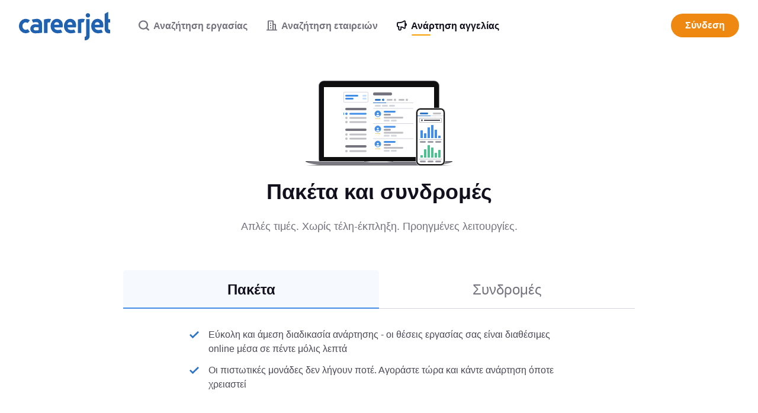

--- FILE ---
content_type: text/html;charset=UTF-8
request_url: https://www.careerjet.gr/recruiter/posting/packages
body_size: 18305
content:
<!DOCTYPE html>
<html lang="el" dir="ltr">
<head>
  <meta charset="utf-8">
  <meta http-equiv="X-UA-Compatible" content="IE=edge">
  <meta name="format-detection" content="telephone=no">
  




  



  <link rel="preconnect" href="https://static.careerjet.org" crossorigin>
  <link rel="dns-prefetch" href="https://static.careerjet.org">

  <link rel="preconnect" href="//www.google-analytics.com" crossorigin>
  <link rel="dns-prefetch" href="//www.google-analytics.com">

  <link rel="preconnect" href="//www.googletagmanager.com" crossorigin>
  <link rel="dns-prefetch" href="//www.googletagmanager.com">

  <link rel="preconnect" href="//www.google.com" crossorigin>
  <link rel="dns-prefetch" href="//www.google.com">

  <link rel="preconnect" href="https://cvimg.careerjet.net" crossorigin>
  <link rel="dns-prefetch" href="https://cvimg.careerjet.net">

  <link rel="preconnect" href="https://logoimg.careerjet.net" crossorigin>
  <link rel="dns-prefetch" href="https://logoimg.careerjet.net">

  <link rel="preconnect" href="//accounts.google.com" crossorigin>
  <link rel="dns-prefetch" href="//accounts.google.com">



  

  
    <title>Πακέτα αναρτήσεων | Careerjet</title>
    <meta property="og:title" content="Πακέτα αναρτήσεων | Careerjet">
  
  
  
  
    
  
  

<meta name="viewport" content="width=device-width, initial-scale=1.0"/>
<meta property="og:type" content="website">


<meta property="og:image" content="https://static.careerjet.org/images/favicon/og-160x160.png?v=2020022501">
<meta property="og:image:height" content="160">
<meta property="og:image:width" content="160">
<meta property="fb:app_id" content="236900069663914">







<meta name="google-adsense-account" content="ca-pub-6184526169724134">

  


<link rel="shortcut icon" href="https://static.careerjet.org/images/favicon/favicon.ico?v=2020022501" type="image/x-icon">
<link rel="apple-touch-icon" sizes="180x180" href="https://static.careerjet.org/images/favicon/apple-touch-icon.png?v=2020022501">
<link rel="icon" type="image/png" sizes="32x32" href="https://static.careerjet.org/images/favicon/favicon-32x32.png?v=2020022501">
<link rel="icon" type="image/png" sizes="16x16" href="https://static.careerjet.org/images/favicon/favicon-16x16.png?v=2020022501">
<link rel="manifest" href="/site.webmanifest?v=2020022501">
<link rel="mask-icon" href="https://static.careerjet.org/images/favicon/safari-pinned-tab.svg?v=2020022501" color="#2d74c8">
<meta name="msapplication-TileColor" content="#ffffff">
<meta name="theme-color" content="#ffffff">
  


  



  
  
    
    <link rel="stylesheet" href="https://static.careerjet.org/css/all_pro.min.css?v=c1f786d2" media="all">
  
  






  
  
    
    
  
  
</head>
<body 
  class="still www.careerjet.gr base ltr" 
  data-reverse-geocode="/json/reverse-geocode" 
  data-loc-radii="/json/radii" 
  data-modal-close-title="Κλείσιμο"
  data-rpk="/rpk"
  data-recent-search-b="/json/recent-searches/search-b"
  data-bc="/bc"
  
    data-googleadsoff="1"
  
  
  
    data-gcpc3-k="6LcNMXsUAAAAAMU5L-IHhMQoPxKRbV-Pk1-2hWkE"
  
  
  
  data-swv="2025112001"
  
  data-cfttecb="/cfttecb"
>






  


<svg xmlns="http://www.w3.org/2000/svg" xmlns:xlink="http://www.w3.org/1999/xlink" id="svg-lib" version="1.1" aria-hidden="true">
  <defs>
  
  
  
  
  
  <symbol id="icon-lazy" viewBox="0 0 2.6 2.6">
    <path d="M0 0h2.6v2.6H0z" fill="transparent"/>
  </symbol>
  <symbol id="icon-world" viewBox="0 0 20 20">
    <path d="M10 0a10 10 0 1 1 0 20 10 10 0 0 1 0-20zm.2 2c-1.4 0-2.7.3-3.8.9.8 1.4 1.7 2.8.8 5.2-.3.7-1 1.9-2.5 3l-2.1 2a8 8 0 0 0 7.9 4.9 8 8 0 0 0 4.6-1.8s.7-2.7-.9-3.8c-1.6-1-3.1-1-3.9-2.3a3 3 0 0 1 .2-3.4 7 7 0 0 1 2.1-1.8c.8-.5 1.1-1.4.8-2.1-1-.5-2.1-.8-3.2-.8zm5.5 2.4c0 1.1-.5 1.5-1.4 2.2-1 .7-1.7 1-1.5 2 .1.8 1 1 1.8 1.2.3 0 1.2.3 1.9 1.1.6.9.7 1.6.7 2.6a8.2 8.2 0 0 0-1.4-9.1zm-11.4 0s-1 1-1.6 2.2a8.3 8.3 0 0 0-.6 2 9 9 0 0 0 0 1.4v.2a12 12 0 0 0 2.7-3c.4-1 .3-1.9-.5-2.8z"/>
  </symbol>
  <symbol id="icon-hamburger" viewBox="0 0 18 12">
    <path d="M18 10v2H0v-2zM0 5h18v2H0zm18-5v2H0V0z"/>
  </symbol>
  <symbol id="icon-cross" viewBox="0 0 20 20">
    <path d="M12 10l8-8-2-2-8 8-8-8-2 2 8 8-8 8 2 2 8-8 8 8 2-2z"/>
  </symbol>
  <symbol id="icon-cross-circle" viewBox="0 0 18 18">
    <path d="M9 0a9 9 0 110 18A9 9 0 019 0zm0 2a7 7 0 100 14A7 7 0 009 2zm2.1 3.5l1.4 1.4-2 2.1 2 2.1-1.4 1.4-2.1-2-2.1 2-1.4-1.4 2-2.1-2-2.1 1.4-1.4 2.1 2z"/>
  </symbol>
  <symbol id="icon-cross-circle-filled" viewBox="0 0 18 18">
    <path d="M9 0a9 9 0 110 18A9 9 0 019 0zm2.1 5.5L9 7.5l-2.1-2-1.4 1.4 2 2.1-2 2.1 1.4 1.4 2.1-2 2.1 2 1.4-1.4-2-2.1 2-2.1z"/>
  </symbol>
  <symbol id="icon-magglass" viewBox="0 0 18 18">
    <path d="M8 0a8 8 0 0 1 6.48 12.7l1.6 1.6.46.46.27.27.34.34.18.18.27.27.08.09a1.25 1.25 0 0 1-.92 2.08 1.28 1.28 0 0 1-.92-.4l-.13-.13-.17-.17-.1-.1-.34-.34-.28-.27-.3-.3-.53-.53-.4-.39-.88-.89A8 8 0 1 1 8 0Zm0 2.25a5.75 5.75 0 1 0 0 11.5 5.75 5.75 0 0 0 0-11.5z"/>
  </symbol>
  <symbol id="icon-clock-back" viewBox="0 0 18 18">
    <path d="M9 0A9 9 0 11.86 12.84a1 1 0 01-.05-.1l-.02-.05a1.07 1.07 0 01-.05-.33 1 1 0 011.91-.4 7 7 0 101.03-7.5L6 6 0 8V2l2 1.34A8.98 8.98 0 019 0zm0 5a1 1 0 011 1v3h2a1 1 0 110 2H8V6a1 1 0 011-1z"/>
  </symbol>
  <symbol id="icon-building" viewBox="0 0 18 18">
    <path d="M10 0c.67 0 1.17.17 1.5.5.33.33.5.83.5 1.5v4h2c.67 0 1.17.17 1.5.5.33.33.5.83.5 1.5v8h1c.5 0 1 .4 1 1s-.5 1-1 1H1c-.5 0-1-.4-1-1s.5-1 1-1h1V2c0-.67.17-1.17.5-1.5C2.83.17 3.34 0 4 0h6zm0 2H4v14h6V2zm4 6h-2v8h2V8zm-6 4v2H6v-2h2zm0-4v2H6V8h2zm0-4v2H6V4h2z"/>
  </symbol>
  <symbol id="icon-plus-round" viewBox="0 0 18 18">
    <path d="M9 0a9 9 0 1 1 0 18A9 9 0 0 1 9 0Zm0 2a7 7 0 1 0 0 14A7 7 0 0 0 9 2Zm1 3v3h3v2h-3v3H8v-3H5V8h3V5Z"/>
  </symbol>
  <symbol id="icon-plus-round-filled" viewBox="0 0 18 18">
    <path d="M9 0a9 9 0 1 1 0 18A9 9 0 0 1 9 0zm1 5H8v3H5v2h3v3h2v-3h3V8h-3z"/>
  </symbol>
  <symbol id="icon-minus-round" viewBox="0 0 18 18">
    <path d="M9 0a9 9 0 110 18A9 9 0 019 0zm0 2.003a6.999 6.999 0 100 13.994A6.999 6.999 0 009 2zm4.002 5.994v1.999h-8V7.993z"/>
  </symbol>
  <symbol id="icon-megaphone" viewBox="0 0 18 18">
    <path d="M12.48.44a11.64 11.64 0 0 1-3.72 1.9 16.2 16.2 0 0 1-4.66.67H2.5A2.5 2.5 0 0 0 0 5.51v4a2.5 2.5 0 0 0 2.5 2.5V15a3 3 0 0 0 3 3h.18a3 3 0 0 0 2.82-3v-2.26l.08.01a9.62 9.62 0 0 1 3.9 1.8 2.2 2.2 0 0 0 1.32.46l.16-.01A2.2 2.2 0 0 0 16 12.81v-2.16a3.47 3.47 0 0 0 2-3.14l-.01-.24-.02-.2a3.57 3.57 0 0 0-1.9-2.7L16 4.35V2.2A2.2 2.2 0 0 0 12.48.44Zm1.48 1.64a.2.2 0 0 1 .04.12v10.6a.2.2 0 0 1-.32.17 11.54 11.54 0 0 0-3.47-1.86 10.2 10.2 0 0 0-3.71-.5v4.4a1 1 0 0 1-2 0v-5h-2a.5.5 0 0 1-.5-.5v-4a.5.5 0 0 1 .5-.5h1.6c1.81 0 3.56-.25 5.24-.76a13.64 13.64 0 0 0 4.34-2.21.2.2 0 0 1 .28.04z"/>
  </symbol>
  <symbol id="icon-user" viewBox="0 0 30 30">
    <path d="M15 0a15 15 0 1 1 0 30 15 15 0 0 1 0-30zm0 2a13 13 0 0 0-8.96 22.42C6.46 22 10.31 20 15 20c4.69 0 8.54 2 8.96 4.42A12.96 12.96 0 0 0 28 15 13 13 0 0 0 15 2Zm0 6a5 5 0 1 1 0 10 5 5 0 0 1 0-10z"/>
  </symbol>
  <symbol id="icon-user2" viewBox="0 0 30 30">
    <path d="M15 0a15 15 0 1 1 0 30 15 15 0 0 1 0-30zm0 20c-3.5 0-8.28 1.34-8.96 4.42.83.81 4 3.58 8.96 3.58 4.95 0 8.13-2.77 8.96-3.58C23.28 21.34 18.5 20 15 20Zm0-12a5 5 0 1 0 0 10 5 5 0 0 0 0-10z"/>
  </symbol>
  <symbol id="icon-chevron-down" viewBox="0 0 10 7">
    <path d="M5 3.3L1.8 0 0 1.9 5 7l5-5.1L8.2 0z"/>
  </symbol>
  
  <symbol id="icon-wait" viewBox="0 0 18 18">
    <path d="M11.5 1.252a8.003 8.003 0 014.443 12.491L18 15.8 10 18l2.2-8 2.307 2.307a6.002 6.002 0 00-3.008-8.965zM8 0L5.8 8 3.493 5.693a6.002 6.002 0 003.008 8.965v2.09a8.003 8.003 0 01-4.445-12.49L0 2.2z"/>
  </symbol>
  
  <symbol id="icon-google" viewBox="0 0 46 47">
    <g fill="none" fill-rule="evenodd"><path fill="#fbbc05" d="M10.3 19.1l-7.9-6a23.6 23.6 0 0 0 0 20.8l7.8-6a14 14 0 0 1 .1-8.8z"/><path fill="#ea4335" d="M32.2 12.7L39 5.9A23.4 23.4 0 0 0 2.4 13l8 6a13.8 13.8 0 0 1 21.8-6.4z"/><path fill="#34a853" d="M10.2 27.9l-7.8 6A23.5 23.5 0 0 0 23.5 47c5.7 0 11.2-2.1 15.3-6l-7.5-5.7c-2.1 1.3-4.8 2-7.8 2-6.2 0-11.4-4-13.3-9.4z"/><path fill="#4285f4" d="M45.5 19H24v9h12a11 11 0 0 1-4.7 7.3l7.5 5.8C43.1 37 46 31.6 46 24c0-1.4-.1-3.7-.5-5z"/></g>
  </symbol>
  
  <symbol id="icon-arrow-right" viewBox="0 0 16 10">
    <path d="M0 6h11.3L9 8.2l1.9 1.8L16 5l-5.1-5L9 1.8 11.3 4H0z"/>
  </symbol>
  
  
  
  
  
  
    
    
    <symbol id="icon-check" viewBox="0 0 13 10">
  <path d="M4.5 6.9L1.6 4 0 5.6 4.5 10 13 1.6 11.4 0z"/>
</symbol>
  
    
    
    <symbol id="icon-plus" viewBox="0 0 18 18">
  <path d="M7.2 0h3.6v7.2H18v3.6h-7.2V18H7.2v-7.2H0V7.2h7.2z"/>
</symbol>
  
    
    
    <symbol id="icon-minus" viewBox="0 0 10 2">
  <path d="M0 2V0h10v2z"/>
</symbol>
  
    
    
    <symbol id="icon-chevron-right" viewBox="0 0 7 10">
  <path d="M3.3 5L0 8.2 1.9 10 7 5 1.9 0 0 1.8z"/>
</symbol>
  
    
    
    <symbol id="icon-chevron-left" viewBox="0 0 7 10">
  <path d="M3.7 5L7 8.2 5.1 10 0 5l5.1-5L7 1.8z"/>
</symbol>
  
    
    
    <symbol id="icon-chevron-double-right" viewBox="0 0 12 9">
  <path d="M6 1.6L7.6 0 12 4.5 7.6 9 6 7.4l2.8-2.9L6 1.6m-6 0L1.6 0 6 4.5 1.6 9 0 7.4l3-2.9-3-2.9"/>
</symbol>
  
    
    
    <symbol id="icon-arrow-right" viewBox="0 0 16 10">
  <path d="M0 6h11.3L9 8.2l1.9 1.8L16 5l-5.1-5L9 1.8 11.3 4H0z"/>
</symbol>
  
    
    
    <symbol id="icon-arrow-left" viewBox="0 0 16 10">
  <path d="M16 6H4.7L7 8.2 5.1 10 0 5l5.1-5L7 1.8 4.7 4H16z"/>
</symbol>
  
    
    
    <symbol id="icon-check-badge" viewBox="0 0 22 22">
  <path d="M10.162.37a1.085 1.085 0 011.632 0c.811.934 1.946 2.22 2.138 2.278.13.042 1.701-.36 2.88-.668.662-.175 1.317.293 1.343.944.044 1.152.113 2.679.2 2.788.123.15 1.772.8 2.96 1.26.61.242.854.96.487 1.494-.68.993-1.597 2.38-1.562 2.53 0 .166.908 1.544 1.588 2.545.367.534.123 1.26-.506 1.494-1.169.434-2.774 1.06-2.88 1.194-.104.125-.19 1.703-.252 2.88-.035.65-.69 1.102-1.344.926-1.178-.31-2.749-.718-2.897-.667l-2.214 2.345a1.061 1.061 0 01-.734.287 1.07 1.07 0 01-.735-.287l-2.224-2.33c-.14-.041-1.728.36-2.906.677-.654.176-1.309-.275-1.344-.918-.07-1.185-.174-2.804-.287-2.946-.096-.126-1.658-.71-2.819-1.136-.637-.233-.88-.96-.515-1.502.672-1.002 1.58-2.362 1.58-2.538 0-.158-.908-1.527-1.58-2.53C-.195 7.95.058 7.215.686 6.99 1.838 6.57 3.4 5.987 3.496 5.853c.105-.133.218-1.76.288-2.954.043-.643.69-1.094 1.344-.92 1.177.319 2.757.728 2.905.677.175-.058 1.318-1.352 2.13-2.287zM14.754 7l-5.29 5.5-2.218-2.032L6 11.748 9.464 15 16 8.28z"/>
</symbol>
  
    
    
    <symbol id="icon-payment-visa" viewBox="0 0 48 32">
  <path fill="#e8eaf0" d="M0 4a4 4 0 014.01-4h39.98A4 4 0 0148 4v24a4 4 0 01-4.01 4H4.01A4 4 0 010 28V4z"/><path fill="#023c95" d="M28.5 11.03c.99 0 1.8.22 2.3.42l-.35 2.09-.23-.1c-.47-.2-1.08-.4-1.92-.37-1.01 0-1.47.42-1.48.83 0 .45.55.75 1.45 1.2 1.49.69 2.17 1.53 2.16 2.64-.02 2-1.78 3.3-4.48 3.3a8 8 0 01-2.87-.5l.36-2.18.34.15c.84.36 1.39.52 2.42.52.74 0 1.53-.3 1.54-.95 0-.42-.34-.73-1.33-1.2-.98-.47-2.28-1.25-2.26-2.64.01-1.89 1.8-3.2 4.34-3.2zm-5.42.18l-1.6 9.7H18.9l1.6-9.7h2.58zm14.32 0l2.08 9.7H37.1l-.31-1.46h-3.3l-.55 1.46h-2.7l3.82-8.9c.27-.63.74-.8 1.35-.8h2zm-25.55 0c.3 0 .55.06.75.16.2.1.34.31.45.61l1.17 5.84 2.53-6.62h2.72l-4.05 9.7H12.7l-2.3-8.43c-.32-.21-.7-.4-1.1-.57a12.2 12.2 0 00-1.6-.5l.04-.2zm23.74 2.62l-.34.93-1.03 2.71h2.14l-.59-2.8z"/>
</symbol>
  
    
    
    <symbol id="icon-payment-mastercard" viewBox="0 0 48 32">
  <g fill="none" fill-rule="evenodd">
    <path d="M0 4.004A4.006 4.006 0 014.01 0h39.98A4.005 4.005 0 0148 4.004v23.992A4.006 4.006 0 0143.99 32H4.01A4.005 4.005 0 010 27.996z" fill="#e8eaf0"/>
    <path d="M20.115 9.836h7.639V22.14h-7.639V9.836" fill="#ff5f00"/>
    <path d="M20.901 15.99a7.773 7.773 0 013.03-6.152c-3.252-2.521-7.924-2.154-10.73.844a7.745 7.745 0 000 10.617c2.806 2.997 7.478 3.364 10.73.843a7.773 7.773 0 01-3.03-6.153v.001" fill="#eb001b"/>
    <path d="M36.77 15.99c0 2.995-1.735 5.728-4.468 7.037a8.025 8.025 0 01-8.37-.887 7.786 7.786 0 003.031-6.152c0-2.4-1.117-4.669-3.031-6.152a8.025 8.025 0 018.37-.887c2.733 1.31 4.467 4.042 4.467 7.038v.002l.001.001" fill="#f79e1b"/>
  </g>
</symbol>
  
    
    
    <symbol id="icon-payment-maestro" viewBox="0 0 48 32">
  <g fill="none" fill-rule="evenodd">
    <path d="M0 4.004A4.006 4.006 0 014.01 0h39.98A4.005 4.005 0 0148 4.004v23.992A4.006 4.006 0 0143.99 32H4.01A4.005 4.005 0 010 27.996z" fill="#e8eaf0"/>
    <path d="M20.364 9.091h7.273v13.818h-7.273z" fill="#7673c0"/>
    <path d="M20.738 15.999c-.002-2.678 1.2-5.208 3.262-6.86-3.502-2.813-8.53-2.403-11.552.94-3.022 3.344-3.022 8.498 0 11.842 3.022 3.343 8.05 3.753 11.552.94-2.062-1.653-3.265-4.184-3.262-6.862z" fill="#eb001b"/>
    <path d="M37.818 16.001c0 3.341-1.867 6.389-4.808 7.849a8.391 8.391 0 01-9.01-.99c2.06-1.654 3.263-4.184 3.263-6.861 0-2.677-1.203-5.207-3.263-6.861a8.391 8.391 0 019.011-.988c2.941 1.46 4.808 4.509 4.807 7.85z" fill="#00a1df"/>
  </g>
</symbol>
  
    
    
    <symbol id="icon-payment-amex" viewBox="0 0 48 32">
  <g fill="none" fill-rule="evenodd">
    <path d="M0 4.004A4.006 4.006 0 014.01 0h39.98A4.005 4.005 0 0148 4.004v23.992A4.006 4.006 0 0143.99 32H4.01A4.005 4.005 0 010 27.996z" fill="#e8eaf0"/>
    <path d="M5.715 20.364a.248.248 0 01-.18-.081.251.251 0 01-.08-.181.38.38 0 01.012-.112l2.888-7.992c.083-.241.248-.362.496-.362h1.934c.248 0 .413.12.496.362l2.888 7.992a.38.38 0 01.013.112.251.251 0 01-.08.18.248.248 0 01-.18.082H12.31a.43.43 0 01-.422-.275l-.446-1.209H8.194l-.446 1.21a.43.43 0 01-.422.274zm2.747-3.19h2.677l-1.32-3.501-1.357 3.502zm6.774 3.19a.329.329 0 01-.233-.088.292.292 0 01-.094-.224V11.96a.31.31 0 01.094-.231.317.317 0 01.233-.094h1.419a.47.47 0 01.452.275l2.16 3.84 2.172-3.84a.47.47 0 01.452-.275h1.419c.092 0 .17.032.232.094.063.062.094.14.094.23v8.092a.292.292 0 01-.094.224.329.329 0 01-.232.088h-1.595a.302.302 0 01-.22-.094.298.298 0 01-.094-.218v-4.538l-1.356 2.468c-.109.192-.255.287-.44.287h-.678c-.167 0-.314-.095-.44-.287l-1.343-2.468v4.538a.292.292 0 01-.094.224.329.329 0 01-.232.088h-1.582zm10.561 0a.345.345 0 01-.24-.094.287.287 0 01-.102-.218V11.96a.31.31 0 01.095-.231.338.338 0 01.247-.094h6.465c.1 0 .184.032.253.094a.3.3 0 01.103.23v1.235a.281.281 0 01-.103.224.378.378 0 01-.253.087h-4.328v1.584h4.026c.1 0 .185.031.254.093a.3.3 0 01.102.231v1.135a.3.3 0 01-.102.23.362.362 0 01-.254.094h-4.026v1.62h4.437c.1 0 .185.032.254.094a.3.3 0 01.102.23v1.235a.281.281 0 01-.102.224.378.378 0 01-.254.088h-6.574zm7.929 0a.263.263 0 01-.188-.081.247.247 0 01-.083-.181c0-.05.012-.1.038-.15l2.815-4.04-2.595-3.864a.323.323 0 01-.039-.15c0-.066.028-.127.084-.18a.263.263 0 01.187-.082h1.975c.19 0 .345.092.465.275l1.459 2.169 1.51-2.17c.121-.182.272-.274.452-.274h1.885c.07 0 .131.027.187.081a.247.247 0 01.084.181c0 .05-.013.1-.038.15l-2.621 3.84 2.84 4.064c.026.05.039.1.039.15a.247.247 0 01-.084.18.263.263 0 01-.187.082h-2.04a.52.52 0 01-.452-.25l-1.652-2.319-1.614 2.32a.52.52 0 01-.452.249z" fill="#3498d8"/>
  </g>
</symbol>
  
    
    
    <symbol id="icon-payment-paypal-gray" viewBox="0 0 48 32">
  <g fill="none" fill-rule="evenodd">
    <path d="M43.99 0A4.004 4.004 0 0148 4.004v23.992A4.006 4.006 0 0143.99 32H4.01A4.004 4.004 0 010 27.996V4.004A4.006 4.006 0 014.01 0z" fill="#e8eaf0" fill-rule="nonzero"/>
    <path d="M24.242 8c1.402 0 3.065.046 4.178 1.027.743.655 1.133 1.7 1.043 2.821-.305 3.802-2.58 5.932-5.63 5.932h-2.48c-.418 0-.729.285-.837 1.027l-.675 4.36c-.044.283-.167.45-.39.47h-3.03c-.34 0-.484-.219-.395-.783l2.232-14.027c.089-.56.395-.827 1.004-.827z" fill="#1b3d92"/>
    <path d="M27.397 11.65c2.663 0 3.665 1.35 3.51 3.335-.255 3.272-2.232 5.081-4.854 5.081h-1.324c-.36 0-.601.238-.7.884l-.567 3.751c-.037.244-.165.387-.357.404h-3.006c-.33 0-.52-.224-.444-.709l1.837-12.033c.076-.483.34-.712.863-.712h5.042z" fill="#039cdf"/>
    <path d="M27.4 11.65c.844 0 1.522.136 2.048.385l.017-.187c-.305 3.802-2.58 5.932-5.629 5.932h-2.48c-.418 0-.73.285-.838 1.027l-.617 3.998 1.593-10.442c.076-.483.34-.712.864-.712h5.041z" fill="#012269"/>
  </g>
</symbol>
  
    
    
    <symbol id="icon-question" viewBox="0 0 22 22"><path d="M11 0a11 11 0 1 1 0 22 11 11 0 0 1 0-22zm0 2a9 9 0 1 0 0 18 9 9 0 0 0 0-18zm0 12.5a1 1 0 0 1 1 1 1 1 0 1 1-1-1zm-.1-9c2 0 3.5 1.4 3.6 3.1a3 3 0 0 1-2.3 3v1c0 .5-.6 1-1.1 1-.6 0-1.1-.5-1.1-1v-.7c0-.9.4-1.6 1.4-1.8.6-.2 1-.8 1-1.3 0-.8-.7-1.3-1.5-1.3-.6 0-1.1.3-1.4.7-.2.5-.9.7-1.4.5-.5-.3-.7-.8-.5-1.3a3.7 3.7 0 0 1 3.2-1.8z"/></symbol>
  
  
  </defs>
</svg>
<header id="header" role="banner" class="nb">
  <a href="/" rel="home" title="Careerjet">
    
    <svg viewBox="0 0 418 130" xmlns="http://www.w3.org/2000/svg"><path d="M416 82a8 8 0 0 1-4.3-1.9 6 6 0 0 1-2-2.6c-.7-1.4-.7-2.7-.7-3.6V49h9V33h-9V0l-16 9v66c0 3.3 0 7.6.7 10a17.6 17.6 0 0 0 12.7 12.4c2.5.6 4.4.6 6.6.6h5V82ZM361 32c4.3 0 13.1 1.7 19.5 9.2C386.9 48.6 387 59 387 63c0 2.7-.3 5.3-1 8h-38c0 3.6 2.4 7 4.9 8.9a23 23 0 0 0 11.6 3.1 43.7 43.7 0 0 0 13.8-2.2l6.1 13.3a35 35 0 0 1-8.8 2.6A78 78 0 0 1 363 98c-2.3 0-15.6-.6-23.7-10a34 34 0 0 1-8.3-21.8V66a34.8 34.8 0 0 1 7.6-23.3A27.3 27.3 0 0 1 361 32Zm-2 15a10.3 10.3 0 0 0-8.4 3.7 12 12 0 0 0-2.1 3.8c-.5 1.5-.5 2.9-.5 4.5h22c0-1.2 0-3-.4-4.5a10.8 10.8 0 0 0-5.3-6.4c-1.4-.7-3.3-1.1-5.3-1.1Zm-58 67c.8 0 2.6.1 4.6-1.4 2-1.6 2.3-3.8 2.3-4 .2-1 .1-2 .1-2.6V33h16v78a19 19 0 0 1-19 19h-4v-16Zm25-98c0 3.1-1 5.5-3 7.3-2 1.8-4.3 2.7-7 2.7s-5-.9-7-2.7c-2-1.8-3-4.2-3-7.3 0-3.1 1-5.5 3-7.3 2-1.8 4.3-2.7 7-2.7s5 .9 7 2.7c2 1.8 3 4.2 3 7.3Zm-30 32.5a15 15 0 0 0-4.4-.5c-3.2.3-5.3 1.7-5.6 2v47h-16V35c1.1-.3 5.5-1.5 9-2.1a64.2 64.2 0 0 1 23 .1l-6 15.5ZM236 32c4.3 0 13.1 1.7 19.5 9.2C261.9 48.6 262 59 262 63c0 2.7-.3 5.3-1 8h-38c0 3.6 2.4 7 4.9 8.9a23 23 0 0 0 11.6 3.1 43.7 43.7 0 0 0 13.8-2.2l6.1 13.3a35 35 0 0 1-8.8 2.6A78 78 0 0 1 238 98c-2.3 0-15.6-.6-23.7-10a34 34 0 0 1-8.3-21.8V66a34.8 34.8 0 0 1 7.6-23.3A27.3 27.3 0 0 1 236 32Zm-2 15a10.3 10.3 0 0 0-8.4 3.7 12 12 0 0 0-2.1 3.8c-.5 1.5-.5 2.9-.5 4.5h22c0-1.2 0-3-.4-4.5a10.8 10.8 0 0 0-5.3-6.4c-1.4-.7-3.3-1.1-5.3-1.1Zm-59-15c4.3 0 13.1 1.7 19.5 9.2C200.9 48.6 201 59 201 63c0 2.7-.3 5.3-1 8h-38c0 3.6 2.4 7 4.9 8.9a23 23 0 0 0 11.6 3.1 43.7 43.7 0 0 0 13.8-2.2l6.1 13.3a35 35 0 0 1-8.8 2.6A78 78 0 0 1 177 98c-2.3 0-15.6-.6-23.7-10a34 34 0 0 1-8.3-21.8V66a34.8 34.8 0 0 1 7.6-23.3A27.3 27.3 0 0 1 175 32Zm-2 15a10.3 10.3 0 0 0-8.4 3.7 12 12 0 0 0-2.1 3.8c-.5 1.5-.5 2.9-.5 4.5h22c0-1.2 0-3-.4-4.5a10.8 10.8 0 0 0-5.3-6.4c-1.4-.7-3.3-1.1-5.3-1.1Zm-32 1.5a15 15 0 0 0-4.4-.5c-3.2.3-5.3 1.7-5.6 2v47h-16V35c1.1-.3 5.5-1.5 9-2.1a64.2 64.2 0 0 1 23 .1l-6 15.5Zm-52.2-16a22.7 22.7 0 0 1 10.7 5.9A22.2 22.2 0 0 1 106 52l.1 4.9v38.5s-7.5 1.3-15.8 2c-8.4.6-15.8.5-17.2.5-1.4 0-7-.3-11.5-3.2A20.7 20.7 0 0 1 52 78c0-1.7 0-9 6-15s13.1-6 14-6c.8 0 3.7 0 8.7.3l9.3.7v-2.5c0-1.7-.5-4.4-2.5-6-2-1.6-5-2.5-9.8-2.5a38.6 38.6 0 0 0-13 2.2L59 36c3-1.4 7.8-2.5 14.3-3.3 9.7-1.3 14.5-.4 15.5-.2ZM76 85c1 0 3 0 5-.2l9-.8V71l-9-.8c-2.1-.2-3.3-.2-5-.2-5 0-9 3.4-9 7.5s4 7.5 9 7.5ZM50 39c-5.2-4.4-11.8-7-19-7C13.9 32 0 46.8 0 65a34 34 0 0 0 9.6 23.9 30 30 0 0 0 20.4 9l1 .1a30.1 30.1 0 0 0 19-7L40 79c-2.3 2-5.3 3-9 3-6 0-15-5-15-17s9-17 15-17c3.7 0 6.7 1 9 3l10-12Z"/></svg>
    
    
  </a>
  
  
  
    <nav id="nav" role="navigation">
  <div id="nav-inner">
    <ul>
      
      
      
      
        
          
<li class="main" id="nav-jobseeker">
  <a href="/" title="Αναζήτηση εργασίας">
    <svg class="icon"><use xlink:href="#icon-magglass"/></svg>
    <span class="hide-m">
      Αναζήτηση εργασίας
    </span>
  </a>
</li>

<li class="" id="nav-companies">
  <a href="/%CE%B5%CF%84%CE%B1%CE%B9%CF%81%CE%B5%CE%AF%CE%B1" title="Αναζήτηση εταιρειών">
    <svg class="icon"><use xlink:href="#icon-building"/></svg>
    <span class="hide-m">
      Αναζήτηση εταιρειών
    </span>
  </a>
</li>


<li class="main adv active" id="nav-advertiser">
  <a href="/recruiter" title="Ανάρτηση αγγελίας">
    <svg class="icon"><use xlink:href="#icon-megaphone"/></svg>
    <span class="hide-m">
      Ανάρτηση αγγελίας
    </span>
  </a>
</li>




<li class="main offside" id="nav-login">
  <a 
    href="/login?redir=%2Frecruiter"
    class="btn btn-m btn-warning btn-r nav-adv" 
    title="Σύνδεση" 
    style="background:#e81;"
  >
    Σύνδεση
  </a>
</li>

        
        
      
      
      
      
    </ul>
  </div>
</nav>

    <button id="nav-toggle" class="hide-m hide-l shift" data-target="#nav" type="button" title="Μενού εναλλαγής">
  <svg class="icon icon-hamburger"><use xlink:href="#icon-hamburger"/></svg>
  <svg class="icon icon-cross"><use xlink:href="#icon-cross"/></svg>
</button>
    
  
</header>


<main id="main" role="main">

<div id="recruiter-posting-packs-subs" class="container">

  <section class="hero">
  <svg xmlns="http://www.w3.org/2000/svg" xmlns:xlink="http://www.w3.org/1999/xlink" viewBox="0 0 248 144"><defs><path d="M8 43l-.4.6-.6.1v.1l.4.5v.6c-.1 0 0 0 0 .1l.6-.4.6.4v-.7l.4-.5-.6-.2L8 43z" id="d"/><path d="M5 43l-.4.6-.6.1v.1l.4.5v.6c-.1 0 0 0 0 .1l.6-.4.6.4v-.7l.4-.5-.6-.2L5 43z" id="e"/><path d="M8 68.5l-.4.6-.6.1v.1l.4.5v.6c-.1 0 0 0 0 .1L8 70l.6.4v-.7l.4-.5-.6-.2-.4-.6z" id="f"/><path d="M8 94l-.4.6-.6.1v.1l.4.5v.6c-.1 0 0 0 0 .1l.6-.4.6.4v-.7l.4-.5-.6-.2L8 94z" id="g"/><path d="M5 94l-.4.6-.6.1v.1l.4.5v.6c-.1 0 0 0 0 .1l.6-.4.6.4v-.7l.4-.5-.6-.2L5 94z" id="h"/><path d="M5 68.5l-.4.6-.6.1v.1l.4.5v.6c-.1 0 0 0 0 .1L5 70l.6.4v-.7l.4-.5-.6-.2-.4-.6z" id="i"/><linearGradient x1="50%" y1=".2%" x2="50%" y2="100%" id="a"><stop stop-color="#FFF" offset="0%"/><stop stop-color="#444248" offset="100%"/></linearGradient><linearGradient x1="48.2%" y1="100%" x2="0%" y2="100%" id="b"><stop stop-color="#D6D6D8" offset="0%"/><stop stop-color="#262628" offset="100%"/></linearGradient><linearGradient x1=".4%" y1="50%" x2="100%" y2="50%" id="c"><stop stop-color="#727276" offset="0%"/><stop stop-color="#E2E2E3" offset="21.3%"/><stop stop-color="#E2E2E3" offset="78%"/><stop stop-color="#727276" offset="100%"/></linearGradient></defs><g fill="none" fill-rule="evenodd"><path d="M1 142h246l-13.7 1.5c-2.7.2-6 .4-10.1.5H24.8c-3 0-6.8 0-11.3-.5-4.5-.3-8.7-.8-12.5-1.5z" fill="url(#a)" transform="matrix(1 0 0 -1 0 286)"/><path d="M31 0h186a9 9 0 019 9v124a9 9 0 01-9 9H31a9 9 0 01-9-9V9a9 9 0 019-9z" fill="#74737E"/><path fill="#FFF" d="M31 11h186v118H31z"/><path d="M217 1a8 8 0 018 8v124a8 8 0 01-8 8H31a8 8 0 01-8-8V9a8 8 0 018-8h186zm0 10H31v118h186V11z" fill="#0F0F0F"/><path fill="#D6D6D8" d="M1 136h246l1 1H0z"/><path d="M.8 136H57a1 1 0 011 1H0l.3-.7a.5.5 0 01.5-.3z" fill="url(#b)"/><path d="M190 136h57a1 1 0 011 1h-57.2a.5.5 0 01-.5-.3l-.3-.7z" fill="url(#b)" transform="rotate(-180 219 136.5)"/><path d="M29 142h190c6.1 0 11.6-.4 16.4-1.2 4.8-.9 9-2.1 12.6-3.8H0c3.6 1.7 7.8 3 12.6 3.8 4.8.8 10.3 1.2 16.3 1.2z" fill="#7A7880"/><path d="M99 136h49v1.2c-1 .5-2.3.8-4 .8h-41c-1.7 0-3-.3-4-.8V136z" fill="#D6D6D8"/><path d="M99 136h49v1.3c-1 .5-2.3.7-4 .7H103c-1.6 0-3-.2-3.9-.7V136z" fill="url(#c)"/><g transform="translate(114 20)"><use fill="#FA9F00" fill-rule="nonzero" xlink:href="#d"/><path d="M11 43l-.4.6-.6.1v.1l.4.5v.6c-.1 0 0 0 0 .1l.6-.4.6.4v-.7l.4-.5-.6-.2-.4-.6z" fill="#FA9F00" fill-rule="nonzero"/><use fill="#FA9F00" fill-rule="nonzero" xlink:href="#e"/><rect fill="#9E9DA6" x="18" y="36" width="12" height="3" rx="1.5"/><rect fill="#D4D6DE" x="30" y="46" width="10" height="3" rx="1.5"/><rect fill="#D4D6DE" x="18" y="46" width="10" height="3" rx="1.5"/><rect fill="#C0C0C4" x="18" y="41" width="33" height="3" rx="1.5"/><rect fill="#428EE6" x="18" y="31" width="20" height="3" rx="1.5"/><path fill="#D4D6DE" d="M0 27.5h68v-1H0z"/><use fill="#FA9F00" fill-rule="nonzero" xlink:href="#f"/><path d="M11 68.5l-.4.6-.6.1v.1l.4.5v.6c-.1 0 0 0 0 .1l.6-.4.6.4v-.7l.4-.5-.6-.2-.4-.6z" fill="#FA9F00" fill-rule="nonzero"/><rect fill="#9E9DA6" x="18" y="61.5" width="12" height="3" rx="1.5"/><rect fill="#D4D6DE" x="30" y="71.5" width="10" height="3" rx="1.5"/><rect fill="#D4D6DE" x="18" y="71.5" width="10" height="3" rx="1.5"/><rect fill="#C0C0C4" x="18" y="66.5" width="33" height="3" rx="1.5"/><rect fill="#428EE6" x="18" y="56.5" width="20" height="3" rx="1.5"/><path fill="#D4D6DE" d="M0 53h68v-1H0z"/><use fill="#FA9F00" fill-rule="nonzero" xlink:href="#g"/><path d="M11 94l-.4.6-.6.1v.1l.4.5v.6c-.1 0 0 0 0 .1l.6-.4.6.4v-.7l.4-.5-.6-.2-.4-.6z" fill="#FA9F00" fill-rule="nonzero"/><use fill="#FA9F00" fill-rule="nonzero" xlink:href="#h"/><rect fill="#9E9DA6" x="18" y="87" width="12" height="3" rx="1.5"/><rect fill="#D4D6DE" x="30" y="97" width="10" height="3" rx="1.5"/><rect fill="#D4D6DE" x="18" y="97" width="10" height="3" rx="1.5"/><rect fill="#C0C0C4" x="18" y="92" width="33" height="3" rx="1.5"/><rect fill="#428EE6" x="18" y="82" width="20" height="3" rx="1.5"/><path fill="#D4D6DE" d="M0 78.5h68v-1H0z"/><rect fill="#74737E" width="32" height="5" rx="2.5"/><path d="M17 10.5a2 2 0 110 4 2 2 0 010-4zm-5.5.5a1.5 1.5 0 010 3h-7a1.5 1.5 0 010-3h7z" fill="#2D74C8"/><path d="M37 10.5a2 2 0 110 4 2 2 0 010-4zm-5.5.5a1.5 1.5 0 010 3h-7a1.5 1.5 0 010-3h7zm25.5-.5a2 2 0 110 4 2 2 0 010-4zm-5.5.5a1.5 1.5 0 010 3h-7a1.5 1.5 0 010-3h7z" fill="#C0C0C4"/><rect fill="#D4D6DE" x="3" y="21" width="10" height="3" rx="1.5"/><rect fill="#D4D6DE" x="15" y="21" width="10" height="3" rx="1.5"/><rect fill="#D4D6DE" x="27" y="21" width="10" height="3" rx="1.5"/><path fill="#D4D6DE" d="M0 18h68v-1H0z"/><path d="M8 31a5 5 0 110 10 5 5 0 010-10z" stroke="#428EE6" fill="#FFF"/><path d="M8 31a5 5 0 013 9 2.9 2.9 0 000-.7c-.3-1-1.9-1.3-3-1.3s-2.7.3-3 1.3v.8-.1a5 5 0 013-9zm0 3a1.5 1.5 0 100 3 1.5 1.5 0 000-3z" fill="#428EE6"/><path d="M8 56.5a5 5 0 110 10 5 5 0 010-10z" stroke="#428EE6" fill="#FFF"/><path d="M8 56.5a5 5 0 013 9 2.9 2.9 0 000-.7c-.3-1-1.9-1.3-3-1.3s-2.7.3-3 1.3v.8-.1a5 5 0 013-9zm0 3a1.5 1.5 0 100 3 1.5 1.5 0 000-3z" fill="#428EE6"/><path d="M8 82a5 5 0 110 10 5 5 0 010-10z" stroke="#428EE6" fill="#FFF"/><path d="M8 82a5 5 0 013 9 2.9 2.9 0 000-.7c-.3-1-1.9-1.3-3-1.3s-2.7.3-3 1.3v.8-.1a5 5 0 013-9zm0 3a1.5 1.5 0 100 3 1.5 1.5 0 000-3z" fill="#428EE6"/><use fill="#FA9F00" fill-rule="nonzero" xlink:href="#i"/><path fill="#2D74C8" d="M0 18h22v-1H0z"/></g><g transform="translate(64 19)"><path d="M40 0a2 2 0 012 2v14a2 2 0 01-2 2H2a2 2 0 01-2-2V2a2 2 0 012-2h38zm0 1H2a1 1 0 00-1 .9V16a1 1 0 00.9 1H40a1 1 0 001-.9V2a1 1 0 00-.9-1H40z" fill="#D4D6DE" fill-rule="nonzero"/><rect fill="#428EE6" x="3" y="5" width="22" height="3" rx="1.5"/><rect fill="#C6E0FF" x="32" y="5" width="7" height="3" rx="1.5"/><rect fill="#C6E0FF" x="32" y="10" width="7" height="3" rx="1.5"/><rect fill="#74737E" x="3" y="27" width="36" height="4" rx="2"/><rect fill="#74737E" x="3" y="62" width="36" height="4" rx="2"/><rect fill="#74737E" x="3" y="90" width="36" height="4" rx="2"/><rect fill="#C0C0C4" x="10" y="49.5" width="29" height="3" rx="1.5"/><circle fill="#C0C0C4" cx="5" cy="51" r="2"/><rect fill="#C0C0C4" x="10" y="77.5" width="29" height="3" rx="1.5"/><circle fill="#C0C0C4" cx="5" cy="79" r="2"/><rect fill="#428EE6" x="10" y="35.5" width="29" height="3" rx="1.5"/><circle fill="#428EE6" cx="5" cy="37" r="2"/><path fill="#428EE6" d="M0 35h1v4H0z"/><rect fill="#C0C0C4" x="10" y="42.5" width="29" height="3" rx="1.5"/><circle fill="#C0C0C4" cx="5" cy="44" r="2"/><rect fill="#C0C0C4" x="10" y="70.5" width="29" height="3" rx="1.5"/><circle fill="#C0C0C4" cx="5" cy="72" r="2"/><rect fill="#C0C0C4" x="10" y="98.5" width="29" height="3" rx="1.5"/><circle fill="#C0C0C4" cx="5" cy="100" r="2"/><rect fill="#428EE6" x="3" y="10" width="14" height="3" rx="1.5"/></g><g transform="translate(186 46)"><path d="M8 0h34a8 8 0 018 8v82a8 8 0 01-8 8H8a8 8 0 01-8-8V8a8 8 0 018-8z" fill="#C2C2C2"/><path d="M8 1h34a7 7 0 017 7v82a7 7 0 01-7 7H8a7 7 0 01-7-7V8a7 7 0 017-7z" fill="#0F0F0F"/><path d="M8 3h34a5 5 0 015 5v82a5 5 0 01-5 5H8a5 5 0 01-5-5V8a5 5 0 015-5z" fill="#FFF"/><path d="M43 17a1 1 0 011 1v6a1 1 0 01-1 1H7a1 1 0 01-1-1v-6a1 1 0 011-1h36zm0 1H7v6h36v-6z" fill="#C0C0C4" fill-rule="nonzero"/><path d="M8.5 8h11a1.5 1.5 0 010 3h-11a1.5 1.5 0 010-3z" fill="#2D74C8"/><path d="M42 71v13h-4V71h4zm-12-4v17h-4V67h4zm-6-4v21h-4V63h4zm-6 7v14h-4V70h4zm-6 10v4H8v-4h4zm24-4v8h-4v-8h4z" fill="#4FC090"/><path d="M34.5 89a1.5 1.5 0 000 3h7a1.5 1.5 0 000-3h-7zm-13 0a1.5 1.5 0 000 3h7a1.5 1.5 0 000-3h-7zm-13 0a1.5 1.5 0 000 3h7a1.5 1.5 0 000-3h-7z" fill="#9E9DA6"/><path fill="#C0C0C4" d="M45 87H5v-1h40z"/><path d="M12 38v13H8V38h4zm12-5v18h-4V33h4zm6-4v22h-4V29h4zm6 8v14h-4V37h4zm6 10v4h-4v-4h4zm-24-4v8h-4v-8h4z" fill="#428EE6"/><path d="M34.5 56a1.5 1.5 0 000 3h7a1.5 1.5 0 000-3h-7zm-13 0a1.5 1.5 0 000 3h7a1.5 1.5 0 000-3h-7zm-13 0a1.5 1.5 0 000 3h7a1.5 1.5 0 000-3h-7z" fill="#9E9DA6"/><path fill="#C0C0C4" d="M45 54H5v-1h40zM30.5 8h11a1.5 1.5 0 010 3h-11a1.5 1.5 0 010-3z"/><path fill="#4B4956" d="M41 22H14v-2h27z"/><path fill="#D4D6DE" d="M3 14h44v-1H3z"/><path fill="#2D74C8" d="M3 14h22v-1H3z"/><circle fill="#4B4956" cx="10.5" cy="21" r="1.5"/></g></g></svg>
  <h1 class="heading">
    Πακέτα και συνδρομές
  </h1>
  <p>Απλές τιμές. Χωρίς τέλη-έκπληξη. Προηγμένες λειτουργίες.</p>
</section>
  
<ul class="tabs tabs-c tabs-l">
  <li class="active">
    <a href="/recruiter/posting/packages">Πακέτα</a>
  </li>
  <li>
    <a href="/recruiter/posting/subscriptions">Συνδρομές</a>
  </li>
</ul>

  <ul class="list-ticks">
  
  <li>
    <svg class="icon dir-fixed"><use xlink:href="#icon-check"/></svg>
    Εύκολη και άμεση διαδικασία ανάρτησης - οι θέσεις εργασίας σας είναι διαθέσιμες online μέσα σε πέντε μόλις λεπτά
  </li>
  <li>
    <svg class="icon dir-fixed"><use xlink:href="#icon-check"/></svg>
    Οι πιστωτικές μονάδες δεν λήγουν ποτέ. Αγοράστε τώρα και κάντε ανάρτηση όποτε χρειαστεί
  </li>
  
</ul>
  
  
    <section
  class="package-list"
>
  <input name="csrf_token" type="hidden" value="b986de1960bbcfe2d631c9868feed5da67bd4369">
  
  <h2>Επιλογή του πακέτου σας</h2>
  
  <div class="country row">
    <div class="col col-xs-12 col-m-6">
      <img class="lazy flag" src="[data-uri]" data-src="https://static.careerjet.org/images/flags/gr.svg" alt="" height="20" width="20">
      Ελλάδα
      
      <button type="button" class="nav-modal btn-help" title="Βοήθεια" tabindex="-1" data-type="modal-std" data-content="#tip-package-country">
        <svg class="icon"><use xlink:href="#icon-question"></use></svg>
      </button>
      
      <div class="tip-modal modal-content sr" id="tip-package-country">
        <div class="modal-header">
  <div class="img">
    <svg xmlns="http://www.w3.org/2000/svg" viewBox="0 0 30 30"><defs> <path id="icon-tip-question-mark-a" d="M15 0c8.284 0 15 6.716 15 15 0 8.284-6.716 15-15 15-8.284 0-15-6.716-15-15C0 6.716 6.716 0 15 0zm0 2C7.82 2 2 7.82 2 15s5.82 13 13 13 13-5.82 13-13S22.18 2 15 2zm0 19.5a1.5 1.5 0 1 1 0 3 1.5 1.5 0 0 1 0-3zm1.342-14.824c1.618.448 2.342 1.345 2.833 1.996.755 1.003.954 2.477.75 3.353-.205.876-.542 1.31-1.09 1.894-.225.239-.473.468-.837.782-.043.037-.753.64-.991.848-.47.41-.505.53-.508.947v1.483L16.5 18a1.5 1.5 0 0 1-1.356 1.493L15 19.5a1.5 1.5 0 0 1-1.5-1.521v-1.372c.029-1.41.808-1.906 1.872-2.83l1.004-.876c.302-.26.456-.417.606-.576.268-.286.39-.455.482-.8.206-.773-.466-2.014-1.538-2.384-1.234-.425-2.225-.04-2.998.67-.142.131-.295.316-.46.555a1.228 1.228 0 0 1-.178.276.272.272 0 0 0-.016.025 1.316 1.316 0 0 1-.974.433 1.3 1.3 0 0 1-1.042-2.078c.196-.306.49-.675.927-1.08 1.41-1.31 3.54-1.715 5.157-1.266z"/> </defs> <g fill="none" fill-rule="nonzero"> <path fill="#FFF" d="M15 28c7.18 0 13-5.82 13-13S22.18 2 15 2 2 7.82 2 15s5.82 13 13 13z"/> <path fill="#C6E0FF" d="M26.535 21c-2.168 4.16-6.52 7-11.535 7-5.015 0-9.367-2.84-11.535-7z"/> <use fill="#428EE6" xlink:href="#icon-tip-question-mark-a"/> </g></svg>
  </div>
  <div>
    <h2>Επιλέξτε χώρα</h2>
  </div>
</div>

<p>Πρέπει να προσδιορίσετε χώρα κατά την αγορά ενός πακέτου θέσεων εργασίας, διότι:</p><br>
<div class="tip">
  <ul class="list-bullets">
    <li>Οι πιστωτικές μονάδες σας μπορούν να χρησιμοποιηθούν μόνο στην επιλεγμένη χώρα.</li>
    <li>Αν επιθυμείτε να κάνετε αναρτήσεις θέσεων εργασίας σε άλλη χώρα, αγοράστε ένα άλλο πακέτο θέσεων εργασίας σύμφωνα με τις απαιτήσεις σας.</li>
  </ul>
</div>

<button type="button" class="btn btn-primary btn-r btn-full modal-close">Κλείσιμο</button>
      </div>
    </div>
    <div class="col col-xs-12 col-m-6">
      <label for="country" class="sr">Xώρα</label>
      <select id="country" class="fc">
        <option value="">Επιλέξτε χώρα</option>
        
          
          <option 
            value="EG" 
            data-url="/recruiter/posting/packages?cc=EG"
          >
            Αίγυπτος
          </option>
          
        
          
          <option 
            value="ET" 
            data-url="/recruiter/posting/packages?cc=ET"
          >
            Αιθιοπία
          </option>
          
        
          
          <option 
            value="CI" 
            data-url="/recruiter/posting/packages?cc=CI"
          >
            Ακτή Ελεφαντοστού
          </option>
          
        
          
          <option 
            value="DZ" 
            data-url="/recruiter/posting/packages?cc=DZ"
          >
            Αλγερία
          </option>
          
        
          
          <option 
            value="AO" 
            data-url="/recruiter/posting/packages?cc=AO"
          >
            Ανγκόλα
          </option>
          
        
          
          <option 
            value="AR" 
            data-url="/recruiter/posting/packages?cc=AR"
          >
            Αργεντινή
          </option>
          
        
          
          <option 
            value="AT" 
            data-url="/recruiter/posting/packages?cc=AT"
          >
            Αυστρία
          </option>
          
        
          
          <option 
            value="AU" 
            data-url="/recruiter/posting/packages?cc=AU"
          >
            Αυστραλία
          </option>
          
        
          
          <option 
            value="AF" 
            data-url="/recruiter/posting/packages?cc=AF"
          >
            Αφγανιστάν
          </option>
          
        
          
          <option 
            value="BE" 
            data-url="/recruiter/posting/packages?cc=BE"
          >
            Βέλγιο
          </option>
          
        
          
          <option 
            value="VE" 
            data-url="/recruiter/posting/packages?cc=VE"
          >
            Βενεζουέλα
          </option>
          
        
          
          <option 
            value="VN" 
            data-url="/recruiter/posting/packages?cc=VN"
          >
            Βιετνάμ
          </option>
          
        
          
          <option 
            value="BO" 
            data-url="/recruiter/posting/packages?cc=BO"
          >
            Βολιβία
          </option>
          
        
          
          <option 
            value="BA" 
            data-url="/recruiter/posting/packages?cc=BA"
          >
            Βοσνία και Ερζεγοβίνη
          </option>
          
        
          
          <option 
            value="BG" 
            data-url="/recruiter/posting/packages?cc=BG"
          >
            Βουλγαρία
          </option>
          
        
          
          <option 
            value="BR" 
            data-url="/recruiter/posting/packages?cc=BR"
          >
            Βραζιλία
          </option>
          
        
          
          <option 
            value="FR" 
            data-url="/recruiter/posting/packages?cc=FR"
          >
            Γαλλία
          </option>
          
        
          
          <option 
            value="GF" 
            data-url="/recruiter/posting/packages?cc=GF"
          >
            Γαλλική Γουινέα
          </option>
          
        
          
          <option 
            value="DE" 
            data-url="/recruiter/posting/packages?cc=DE"
          >
            Γερμανία
          </option>
          
        
          
          <option 
            value="GI" 
            data-url="/recruiter/posting/packages?cc=GI"
          >
            Γιβραλτάρ
          </option>
          
        
          
          <option 
            value="GH" 
            data-url="/recruiter/posting/packages?cc=GH"
          >
            Γκάνα
          </option>
          
        
          
          <option 
            value="GG" 
            data-url="/recruiter/posting/packages?cc=GG"
          >
            Γκέρνσεϊ
          </option>
          
        
          
          <option 
            value="GA" 
            data-url="/recruiter/posting/packages?cc=GA"
          >
            Γκαμπόν
          </option>
          
        
          
          <option 
            value="GP" 
            data-url="/recruiter/posting/packages?cc=GP"
          >
            Γουαδελούπη
          </option>
          
        
          
          <option 
            value="GT" 
            data-url="/recruiter/posting/packages?cc=GT"
          >
            Γουατεμάλα
          </option>
          
        
          
          <option 
            value="GL" 
            data-url="/recruiter/posting/packages?cc=GL"
          >
            Γροιλανδία
          </option>
          
        
          
          <option 
            value="DK" 
            data-url="/recruiter/posting/packages?cc=DK"
          >
            Δανία
          </option>
          
        
          
          <option 
            value="CF" 
            data-url="/recruiter/posting/packages?cc=CF"
          >
            Δημοκρατία Κεντρικής Αφρικής
          </option>
          
        
          
          <option 
            value="DO" 
            data-url="/recruiter/posting/packages?cc=DO"
          >
            Δομινικανή Δημοκρατία
          </option>
          
        
          
          <option 
            value="SV" 
            data-url="/recruiter/posting/packages?cc=SV"
          >
            Ελ Σαλβαδόρ
          </option>
          
        
          
          <option 
            value="CH" 
            data-url="/recruiter/posting/packages?cc=CH"
          >
            Ελβετία
          </option>
          
        
          
        
          
          <option 
            value="EE" 
            data-url="/recruiter/posting/packages?cc=EE"
          >
            Εσθονία
          </option>
          
        
          
          <option 
            value="ZM" 
            data-url="/recruiter/posting/packages?cc=ZM"
          >
            Ζάμπια
          </option>
          
        
          
          <option 
            value="AE" 
            data-url="/recruiter/posting/packages?cc=AE"
          >
            Ηνωμένα Αραβικά Εμιράτα
          </option>
          
        
          
          <option 
            value="US" 
            data-url="/recruiter/posting/packages?cc=US"
          >
            Ηνωμένες Πολιτείες
          </option>
          
        
          
          <option 
            value="GB" 
            data-url="/recruiter/posting/packages?cc=GB"
          >
            Ηνωμένο Βασίλειο
          </option>
          
        
          
          <option 
            value="JP" 
            data-url="/recruiter/posting/packages?cc=JP"
          >
            Ιαπωνία
          </option>
          
        
          
          <option 
            value="IN" 
            data-url="/recruiter/posting/packages?cc=IN"
          >
            Ινδία
          </option>
          
        
          
          <option 
            value="ID" 
            data-url="/recruiter/posting/packages?cc=ID"
          >
            Ινδονησία
          </option>
          
        
          
          <option 
            value="IE" 
            data-url="/recruiter/posting/packages?cc=IE"
          >
            Ιρλανδία
          </option>
          
        
          
          <option 
            value="EC" 
            data-url="/recruiter/posting/packages?cc=EC"
          >
            Ισημερινός
          </option>
          
        
          
          <option 
            value="ES" 
            data-url="/recruiter/posting/packages?cc=ES"
          >
            Ισπανία
          </option>
          
        
          
          <option 
            value="IL" 
            data-url="/recruiter/posting/packages?cc=IL"
          >
            Ισραήλ
          </option>
          
        
          
          <option 
            value="IT" 
            data-url="/recruiter/posting/packages?cc=IT"
          >
            Ιταλία
          </option>
          
        
          
          <option 
            value="KE" 
            data-url="/recruiter/posting/packages?cc=KE"
          >
            Κένυα
          </option>
          
        
          
          <option 
            value="CN" 
            data-url="/recruiter/posting/packages?cc=CN"
          >
            Κίνα
          </option>
          
        
          
          <option 
            value="KZ" 
            data-url="/recruiter/posting/packages?cc=KZ"
          >
            Καζακστάν
          </option>
          
        
          
          <option 
            value="CM" 
            data-url="/recruiter/posting/packages?cc=CM"
          >
            Καμερούν
          </option>
          
        
          
          <option 
            value="CA" 
            data-url="/recruiter/posting/packages?cc=CA"
          >
            Καναδάς
          </option>
          
        
          
          <option 
            value="QA" 
            data-url="/recruiter/posting/packages?cc=QA"
          >
            Κατάρ
          </option>
          
        
          
          <option 
            value="CO" 
            data-url="/recruiter/posting/packages?cc=CO"
          >
            Κολομβία
          </option>
          
        
          
          <option 
            value="KR" 
            data-url="/recruiter/posting/packages?cc=KR"
          >
            Κορέα
          </option>
          
        
          
          <option 
            value="KW" 
            data-url="/recruiter/posting/packages?cc=KW"
          >
            Κουβέιτ
          </option>
          
        
          
          <option 
            value="HR" 
            data-url="/recruiter/posting/packages?cc=HR"
          >
            Κροατία
          </option>
          
        
          
          <option 
            value="CR" 
            data-url="/recruiter/posting/packages?cc=CR"
          >
            Κόστα Ρίκα
          </option>
          
        
          
          <option 
            value="CY" 
            data-url="/recruiter/posting/packages?cc=CY"
          >
            Κύπρος
          </option>
          
        
          
          <option 
            value="CD" 
            data-url="/recruiter/posting/packages?cc=CD"
          >
            Λαϊκή Δημοκρατία του Κονγκό
          </option>
          
        
          
          <option 
            value="LV" 
            data-url="/recruiter/posting/packages?cc=LV"
          >
            Λεττονία
          </option>
          
        
          
          <option 
            value="BY" 
            data-url="/recruiter/posting/packages?cc=BY"
          >
            Λευκορωσία
          </option>
          
        
          
          <option 
            value="LY" 
            data-url="/recruiter/posting/packages?cc=LY"
          >
            Λιβύη
          </option>
          
        
          
          <option 
            value="LT" 
            data-url="/recruiter/posting/packages?cc=LT"
          >
            Λιθουανία
          </option>
          
        
          
          <option 
            value="LI" 
            data-url="/recruiter/posting/packages?cc=LI"
          >
            Λιχτενστάιν
          </option>
          
        
          
          <option 
            value="LU" 
            data-url="/recruiter/posting/packages?cc=LU"
          >
            Λουξεμβούργο
          </option>
          
        
          
          <option 
            value="ML" 
            data-url="/recruiter/posting/packages?cc=ML"
          >
            Μάλι
          </option>
          
        
          
          <option 
            value="MT" 
            data-url="/recruiter/posting/packages?cc=MT"
          >
            Μάλτα
          </option>
          
        
          
          <option 
            value="YT" 
            data-url="/recruiter/posting/packages?cc=YT"
          >
            Μαγιότ
          </option>
          
        
          
          <option 
            value="MG" 
            data-url="/recruiter/posting/packages?cc=MG"
          >
            Μαδαγασκάρη
          </option>
          
        
          
          <option 
            value="MY" 
            data-url="/recruiter/posting/packages?cc=MY"
          >
            Μαλαισία
          </option>
          
        
          
          <option 
            value="MQ" 
            data-url="/recruiter/posting/packages?cc=MQ"
          >
            Μαρτινίκα
          </option>
          
        
          
          <option 
            value="MA" 
            data-url="/recruiter/posting/packages?cc=MA"
          >
            Μαρόκο
          </option>
          
        
          
          <option 
            value="MU" 
            data-url="/recruiter/posting/packages?cc=MU"
          >
            Μαυρίκιος
          </option>
          
        
          
          <option 
            value="ME" 
            data-url="/recruiter/posting/packages?cc=ME"
          >
            Μαυροβούνιο
          </option>
          
        
          
          <option 
            value="MX" 
            data-url="/recruiter/posting/packages?cc=MX"
          >
            Μεξικό
          </option>
          
        
          
          <option 
            value="MZ" 
            data-url="/recruiter/posting/packages?cc=MZ"
          >
            Μοζαμβίκη
          </option>
          
        
          
          <option 
            value="MD" 
            data-url="/recruiter/posting/packages?cc=MD"
          >
            Μολδαβία
          </option>
          
        
          
          <option 
            value="BD" 
            data-url="/recruiter/posting/packages?cc=BD"
          >
            Μπανγκλαντές
          </option>
          
        
          
          <option 
            value="BH" 
            data-url="/recruiter/posting/packages?cc=BH"
          >
            Μπαχρέιν
          </option>
          
        
          
          <option 
            value="BJ" 
            data-url="/recruiter/posting/packages?cc=BJ"
          >
            Μπενίν
          </option>
          
        
          
          <option 
            value="BW" 
            data-url="/recruiter/posting/packages?cc=BW"
          >
            Μποτσουάνα
          </option>
          
        
          
          <option 
            value="BI" 
            data-url="/recruiter/posting/packages?cc=BI"
          >
            Μπουρούντι
          </option>
          
        
          
          <option 
            value="NZ" 
            data-url="/recruiter/posting/packages?cc=NZ"
          >
            Νέα Ζηλανδία
          </option>
          
        
          
          <option 
            value="IM" 
            data-url="/recruiter/posting/packages?cc=IM"
          >
            Νήσος του Μαν
          </option>
          
        
          
          <option 
            value="NA" 
            data-url="/recruiter/posting/packages?cc=NA"
          >
            Ναμίμπια
          </option>
          
        
          
          <option 
            value="KY" 
            data-url="/recruiter/posting/packages?cc=KY"
          >
            Νησιά Καϋμάν
          </option>
          
        
          
          <option 
            value="NG" 
            data-url="/recruiter/posting/packages?cc=NG"
          >
            Νιγηρία
          </option>
          
        
          
          <option 
            value="NI" 
            data-url="/recruiter/posting/packages?cc=NI"
          >
            Νικαράγουα
          </option>
          
        
          
          <option 
            value="NO" 
            data-url="/recruiter/posting/packages?cc=NO"
          >
            Νορβηγία
          </option>
          
        
          
          <option 
            value="ZA" 
            data-url="/recruiter/posting/packages?cc=ZA"
          >
            Νότια Αφρική
          </option>
          
        
          
          <option 
            value="NL" 
            data-url="/recruiter/posting/packages?cc=NL"
          >
            Ολλανδία
          </option>
          
        
          
          <option 
            value="OM" 
            data-url="/recruiter/posting/packages?cc=OM"
          >
            Ομάν
          </option>
          
        
          
          <option 
            value="HN" 
            data-url="/recruiter/posting/packages?cc=HN"
          >
            Ονδούρα
          </option>
          
        
          
          <option 
            value="HU" 
            data-url="/recruiter/posting/packages?cc=HU"
          >
            Ουγγαρία
          </option>
          
        
          
          <option 
            value="UG" 
            data-url="/recruiter/posting/packages?cc=UG"
          >
            Ουγκάντα
          </option>
          
        
          
          <option 
            value="UA" 
            data-url="/recruiter/posting/packages?cc=UA"
          >
            Ουκρανία
          </option>
          
        
          
          <option 
            value="UY" 
            data-url="/recruiter/posting/packages?cc=UY"
          >
            Ουρουγουάη
          </option>
          
        
          
          <option 
            value="PK" 
            data-url="/recruiter/posting/packages?cc=PK"
          >
            Πακιστάν
          </option>
          
        
          
          <option 
            value="PA" 
            data-url="/recruiter/posting/packages?cc=PA"
          >
            Παναμάς
          </option>
          
        
          
          <option 
            value="PY" 
            data-url="/recruiter/posting/packages?cc=PY"
          >
            Παραγουάη
          </option>
          
        
          
          <option 
            value="VG" 
            data-url="/recruiter/posting/packages?cc=VG"
          >
            Παρθένα Νησιά
          </option>
          
        
          
          <option 
            value="PE" 
            data-url="/recruiter/posting/packages?cc=PE"
          >
            Περού
          </option>
          
        
          
          <option 
            value="PL" 
            data-url="/recruiter/posting/packages?cc=PL"
          >
            Πολωνία
          </option>
          
        
          
          <option 
            value="PT" 
            data-url="/recruiter/posting/packages?cc=PT"
          >
            Πορτογαλία
          </option>
          
        
          
          <option 
            value="PR" 
            data-url="/recruiter/posting/packages?cc=PR"
          >
            Πουέρτο Ρίκο
          </option>
          
        
          
          <option 
            value="RE" 
            data-url="/recruiter/posting/packages?cc=RE"
          >
            Ρεϊνιόν
          </option>
          
        
          
          <option 
            value="RO" 
            data-url="/recruiter/posting/packages?cc=RO"
          >
            Ρουμανία
          </option>
          
        
          
          <option 
            value="RU" 
            data-url="/recruiter/posting/packages?cc=RU"
          >
            Ρωσία
          </option>
          
        
          
          <option 
            value="SA" 
            data-url="/recruiter/posting/packages?cc=SA"
          >
            Σαουδική Αραβία
          </option>
          
        
          
          <option 
            value="SN" 
            data-url="/recruiter/posting/packages?cc=SN"
          >
            Σενεγάλη
          </option>
          
        
          
          <option 
            value="RS" 
            data-url="/recruiter/posting/packages?cc=RS"
          >
            Σερβία
          </option>
          
        
          
          <option 
            value="SG" 
            data-url="/recruiter/posting/packages?cc=SG"
          >
            Σιγκαπούρη
          </option>
          
        
          
          <option 
            value="SK" 
            data-url="/recruiter/posting/packages?cc=SK"
          >
            Σλοβακία
          </option>
          
        
          
          <option 
            value="SI" 
            data-url="/recruiter/posting/packages?cc=SI"
          >
            Σλοβενία
          </option>
          
        
          
          <option 
            value="SE" 
            data-url="/recruiter/posting/packages?cc=SE"
          >
            Σουηδία
          </option>
          
        
          
          <option 
            value="TZ" 
            data-url="/recruiter/posting/packages?cc=TZ"
          >
            Τανζανία
          </option>
          
        
          
          <option 
            value="TW" 
            data-url="/recruiter/posting/packages?cc=TW"
          >
            Ταϊβάν
          </option>
          
        
          
          <option 
            value="TH" 
            data-url="/recruiter/posting/packages?cc=TH"
          >
            Ταϊλάνδη
          </option>
          
        
          
          <option 
            value="JE" 
            data-url="/recruiter/posting/packages?cc=JE"
          >
            Τζέρσεϊ
          </option>
          
        
          
          <option 
            value="TR" 
            data-url="/recruiter/posting/packages?cc=TR"
          >
            Τουρκία
          </option>
          
        
          
          <option 
            value="CZ" 
            data-url="/recruiter/posting/packages?cc=CZ"
          >
            Τσεχία
          </option>
          
        
          
          <option 
            value="TN" 
            data-url="/recruiter/posting/packages?cc=TN"
          >
            Τυνησία
          </option>
          
        
          
          <option 
            value="TG" 
            data-url="/recruiter/posting/packages?cc=TG"
          >
            Τόγκο
          </option>
          
        
          
          <option 
            value="PH" 
            data-url="/recruiter/posting/packages?cc=PH"
          >
            Φιλιππίνες
          </option>
          
        
          
          <option 
            value="FI" 
            data-url="/recruiter/posting/packages?cc=FI"
          >
            Φινλανδία
          </option>
          
        
          
          <option 
            value="CL" 
            data-url="/recruiter/posting/packages?cc=CL"
          >
            Χιλή
          </option>
          
        
          
          <option 
            value="HK" 
            data-url="/recruiter/posting/packages?cc=HK"
          >
            Χονγκ Κονγκ
          </option>
          
        
      </select>
    </div>
  </div>  
  
  <ul class="packages">
    
    <li class=" on">
      <input type="radio" name="package" value="" id="package-0" class="radio-l" required  checked>
      <label for="package-0" class="row">
        <div class="col col-xs-12 col-m-5 desc">
           <strong>3</strong> αγγελίες εργασίας
        </div>
        <div class="col col-xs-12 col-m-4 notes">
          
            <ul>
              <li>
                <svg class="icon dir-fixed"><use xlink:href="#icon-check-badge"></use></svg>
                30% <span>έκπτωση</span>
              </li>
            </ul>
          
        </div>
        <div class="col col-xs-12 col-m-3 price">
          <div>
            168,00 €
            
            
          </div>
        </div>
        <div class="col col-xs-12 continue">
          <a 
            class="btn btn-primary btn-r btn-next btn-shadow"
            href="/recruiter/billing-information/new-client/dab679d99f7b43c32013a5ba40e6aec6d9fb6e92ce6141214637a03dc09b8e364d3d89339480785eb492dcf31d019b7c"
          >
            Αγορά τώρα
            <span>
              <svg class="icon"><use xlink:href="#icon-arrow-right"></use></svg>
            </span>
          </a>
          
  <ul class="payment-methods">
    
    <li><svg class="icon dir-fixed"><use xlink:href="#icon-payment-visa"/></svg></li>
    <li><svg class="icon dir-fixed"><use xlink:href="#icon-payment-mastercard"/></svg></li>
    <li><svg class="icon dir-fixed"><use xlink:href="#icon-payment-amex"/></svg></li>
    
    <li><svg class="icon dir-fixed"><use xlink:href="#icon-payment-paypal-gray"/></svg></li>
  </ul>

        </div>
      </label>
    </li>
    
    <li class="">
      <input type="radio" name="package" value="" id="package-1" class="radio-l" required >
      <label for="package-1" class="row">
        <div class="col col-xs-12 col-m-5 desc">
           <strong>5</strong> αγγελίες εργασίας
        </div>
        <div class="col col-xs-12 col-m-4 notes">
          
            <ul>
              <li>
                <svg class="icon dir-fixed"><use xlink:href="#icon-check-badge"></use></svg>
                40% <span>έκπτωση</span>
              </li>
            </ul>
          
        </div>
        <div class="col col-xs-12 col-m-3 price">
          <div>
            240,00 €
            
            
          </div>
        </div>
        <div class="col col-xs-12 continue">
          <a 
            class="btn btn-primary btn-r btn-next btn-shadow"
            href="/recruiter/billing-information/new-client/113c902f0740bd3538af1693bac06b543b7d5d48d1d1e5eb98a9291f3642e902dc5f14339c6215c991018fbd8bbd78db"
          >
            Αγορά τώρα
            <span>
              <svg class="icon"><use xlink:href="#icon-arrow-right"></use></svg>
            </span>
          </a>
          
  <ul class="payment-methods">
    
    <li><svg class="icon dir-fixed"><use xlink:href="#icon-payment-visa"/></svg></li>
    <li><svg class="icon dir-fixed"><use xlink:href="#icon-payment-mastercard"/></svg></li>
    <li><svg class="icon dir-fixed"><use xlink:href="#icon-payment-amex"/></svg></li>
    
    <li><svg class="icon dir-fixed"><use xlink:href="#icon-payment-paypal-gray"/></svg></li>
  </ul>

        </div>
      </label>
    </li>
    
    <li class="">
      <input type="radio" name="package" value="" id="package-2" class="radio-l" required >
      <label for="package-2" class="row">
        <div class="col col-xs-12 col-m-5 desc">
           <strong>10</strong> αγγελίες εργασίας
        </div>
        <div class="col col-xs-12 col-m-4 notes">
          
            <ul>
              <li>
                <svg class="icon dir-fixed"><use xlink:href="#icon-check-badge"></use></svg>
                50% <span>έκπτωση</span>
              </li>
            </ul>
          
        </div>
        <div class="col col-xs-12 col-m-3 price">
          <div>
            400,00 €
            
            
          </div>
        </div>
        <div class="col col-xs-12 continue">
          <a 
            class="btn btn-primary btn-r btn-next btn-shadow"
            href="/recruiter/billing-information/new-client/1a958212482c48c5c12712d0152d8270029aebd15f05010b82116e3218039038e2782a699d96ef69b58256cad5fe426c"
          >
            Αγορά τώρα
            <span>
              <svg class="icon"><use xlink:href="#icon-arrow-right"></use></svg>
            </span>
          </a>
          
  <ul class="payment-methods">
    
    <li><svg class="icon dir-fixed"><use xlink:href="#icon-payment-visa"/></svg></li>
    <li><svg class="icon dir-fixed"><use xlink:href="#icon-payment-mastercard"/></svg></li>
    <li><svg class="icon dir-fixed"><use xlink:href="#icon-payment-amex"/></svg></li>
    
    <li><svg class="icon dir-fixed"><use xlink:href="#icon-payment-paypal-gray"/></svg></li>
  </ul>

        </div>
      </label>
    </li>
    
  </ul>
  
</section>
  
  
  <section class="help row s">
  <div class="col col-xs-12">
    
    
    <h2>Θέλετε να αναρτήσετε περισσότερα;</h2>
      <p>
        Παρακαλούμε <a href="/recruiter/contact?c=posting" class="nav-xhr" data-modal="1"> επικοινωνήστε μαζί μας </a> και θα βρούμε μια εξατομικευμένη λύση για εσάς.
      </p>
    
    
  </div>
</section>

  
</div>

</main>

<footer id="footer" role="contentinfo">

  <section id="footer-links">
    
    <div class="intro hide-xs hide-s">
      
      <svg viewBox="0 0 418 130" xmlns="http://www.w3.org/2000/svg"><path d="M416 82a8 8 0 0 1-4.3-1.9 6 6 0 0 1-2-2.6c-.7-1.4-.7-2.7-.7-3.6V49h9V33h-9V0l-16 9v66c0 3.3 0 7.6.7 10a17.6 17.6 0 0 0 12.7 12.4c2.5.6 4.4.6 6.6.6h5V82ZM361 32c4.3 0 13.1 1.7 19.5 9.2C386.9 48.6 387 59 387 63c0 2.7-.3 5.3-1 8h-38c0 3.6 2.4 7 4.9 8.9a23 23 0 0 0 11.6 3.1 43.7 43.7 0 0 0 13.8-2.2l6.1 13.3a35 35 0 0 1-8.8 2.6A78 78 0 0 1 363 98c-2.3 0-15.6-.6-23.7-10a34 34 0 0 1-8.3-21.8V66a34.8 34.8 0 0 1 7.6-23.3A27.3 27.3 0 0 1 361 32Zm-2 15a10.3 10.3 0 0 0-8.4 3.7 12 12 0 0 0-2.1 3.8c-.5 1.5-.5 2.9-.5 4.5h22c0-1.2 0-3-.4-4.5a10.8 10.8 0 0 0-5.3-6.4c-1.4-.7-3.3-1.1-5.3-1.1Zm-58 67c.8 0 2.6.1 4.6-1.4 2-1.6 2.3-3.8 2.3-4 .2-1 .1-2 .1-2.6V33h16v78a19 19 0 0 1-19 19h-4v-16Zm25-98c0 3.1-1 5.5-3 7.3-2 1.8-4.3 2.7-7 2.7s-5-.9-7-2.7c-2-1.8-3-4.2-3-7.3 0-3.1 1-5.5 3-7.3 2-1.8 4.3-2.7 7-2.7s5 .9 7 2.7c2 1.8 3 4.2 3 7.3Zm-30 32.5a15 15 0 0 0-4.4-.5c-3.2.3-5.3 1.7-5.6 2v47h-16V35c1.1-.3 5.5-1.5 9-2.1a64.2 64.2 0 0 1 23 .1l-6 15.5ZM236 32c4.3 0 13.1 1.7 19.5 9.2C261.9 48.6 262 59 262 63c0 2.7-.3 5.3-1 8h-38c0 3.6 2.4 7 4.9 8.9a23 23 0 0 0 11.6 3.1 43.7 43.7 0 0 0 13.8-2.2l6.1 13.3a35 35 0 0 1-8.8 2.6A78 78 0 0 1 238 98c-2.3 0-15.6-.6-23.7-10a34 34 0 0 1-8.3-21.8V66a34.8 34.8 0 0 1 7.6-23.3A27.3 27.3 0 0 1 236 32Zm-2 15a10.3 10.3 0 0 0-8.4 3.7 12 12 0 0 0-2.1 3.8c-.5 1.5-.5 2.9-.5 4.5h22c0-1.2 0-3-.4-4.5a10.8 10.8 0 0 0-5.3-6.4c-1.4-.7-3.3-1.1-5.3-1.1Zm-59-15c4.3 0 13.1 1.7 19.5 9.2C200.9 48.6 201 59 201 63c0 2.7-.3 5.3-1 8h-38c0 3.6 2.4 7 4.9 8.9a23 23 0 0 0 11.6 3.1 43.7 43.7 0 0 0 13.8-2.2l6.1 13.3a35 35 0 0 1-8.8 2.6A78 78 0 0 1 177 98c-2.3 0-15.6-.6-23.7-10a34 34 0 0 1-8.3-21.8V66a34.8 34.8 0 0 1 7.6-23.3A27.3 27.3 0 0 1 175 32Zm-2 15a10.3 10.3 0 0 0-8.4 3.7 12 12 0 0 0-2.1 3.8c-.5 1.5-.5 2.9-.5 4.5h22c0-1.2 0-3-.4-4.5a10.8 10.8 0 0 0-5.3-6.4c-1.4-.7-3.3-1.1-5.3-1.1Zm-32 1.5a15 15 0 0 0-4.4-.5c-3.2.3-5.3 1.7-5.6 2v47h-16V35c1.1-.3 5.5-1.5 9-2.1a64.2 64.2 0 0 1 23 .1l-6 15.5Zm-52.2-16a22.7 22.7 0 0 1 10.7 5.9A22.2 22.2 0 0 1 106 52l.1 4.9v38.5s-7.5 1.3-15.8 2c-8.4.6-15.8.5-17.2.5-1.4 0-7-.3-11.5-3.2A20.7 20.7 0 0 1 52 78c0-1.7 0-9 6-15s13.1-6 14-6c.8 0 3.7 0 8.7.3l9.3.7v-2.5c0-1.7-.5-4.4-2.5-6-2-1.6-5-2.5-9.8-2.5a38.6 38.6 0 0 0-13 2.2L59 36c3-1.4 7.8-2.5 14.3-3.3 9.7-1.3 14.5-.4 15.5-.2ZM76 85c1 0 3 0 5-.2l9-.8V71l-9-.8c-2.1-.2-3.3-.2-5-.2-5 0-9 3.4-9 7.5s4 7.5 9 7.5ZM50 39c-5.2-4.4-11.8-7-19-7C13.9 32 0 46.8 0 65a34 34 0 0 0 9.6 23.9 30 30 0 0 0 20.4 9l1 .1a30.1 30.1 0 0 0 19-7L40 79c-2.3 2-5.3 3-9 3-6 0-15-5-15-17s9-17 15-17c3.7 0 6.7 1 9 3l10-12Z"/></svg>
      <div class="app">
        <p>Λάβετε την εφαρμογή μας δωρεάν!</p>
        <a href="/app/ios-get" class="nav-xhr" data-modal="1"><img alt="Κάντε λήψη της εφαρμογής" src="https://static.careerjet.org/images/badge/app_store_el.png" height="40" width="136"></a>
        <a href="/app/android-get" class="nav-xhr" data-modal="1"><img alt="Κάντε λήψη της εφαρμογής" src="https://static.careerjet.org/images/badge/google_play_el.svg" height="40" width="136"></a>
      </div>
    </div>
    
    <div class="links">
      <div class="off">
        <h2>
          Υποψήφιοι
          <svg class="icon"><use xlink:href="#icon-chevron-down"/></svg>
        </h2>
        <ul>
          <li><a href="/">Αναζήτηση εργασίας</a></li>
          <li><a href="/post-cv">Αναρτήστε το βιογραφικό σας</a></li>
          <li><a href="/%CE%B5%CF%84%CE%B1%CE%B9%CF%81%CE%B5%CE%AF%CE%B1">Αναζήτηση εταιρειών</a></li>
          
          <li><a href="/topqueries">Συχνές αναζήτησεις</a></li>
          <li><a href="/keywords">Θέσεις εργασίας ανά λέξεις κλειδιά</a></li>
          <li><a href="/locations/">Εργασίες ανά τοποθεσία</a></li>
          <li><a href="/%CE%B5%CF%84%CE%B1%CE%B9%CF%81%CE%B5%CE%AF%CE%B5%CF%82">Εργασίες ανά εταιρεία</a></li>
        </ul>
      </div>
      <div>
        <h2>
          Υπεύθυνοι προσλήψεων
          <svg class="icon"><use xlink:href="#icon-chevron-down"/></svg>
        </h2>
        <ul>
          <li><a href="/recruiter">Ανάρτηση αγγελίας</a></li>
          <li><a href="/recruiter/posting/packages">Πακέτα ανάρτησης θέσεων εργασίας</a></li>
          <li><a href="/recruiter/posting/subscriptions">Συνδρομές αγγελιών εργασίας</a></li>
          <li><a href="/recruiter/indexing">Καταχωρήστε τις θέσεις εργασίας σας</a></li>
          
          <li><a href="/recruiter/hire-abroad">Πρόσληψη στο εξωτερικό</a></li>
          <li><a href="/recruiter/cvsearch">Αναζήτηση βιογραφικών</a></li>
          <li><a href="/recruiter/ats">Ενσωματώσεις ATS</a></li>
        </ul>
      </div>
      <div class="off">
        <h2>
          Συνεργάτες
          <svg class="icon"><use xlink:href="#icon-chevron-down"/></svg>
        </h2>
        <ul>
          
          <li><a href="/partners/publishers">Εκδότες</a></li>
          
          <li><a href="/partners/api">API αναζήτησης εργασίας</a></li>
        </ul>
      </div>
      <div class="off">
        <h2>
          Careerjet
          <svg class="icon"><use xlink:href="#icon-chevron-down"/></svg>
        </h2>
        <ul>
          <li><a data-ga-category="footer" data-ga-action="about_us_click" href="/about-us">Ποιοι είμαστε</a></li>
          
        </ul>
      </div>
    </div>
  </section>
  
  <section id="footer-corporate">
    <form 
      method="post" 
      action="/sites"
      autocomplete="off" 
      accept-charset="utf-8"
      class="offside"
      id="footer-country"
    >
      <button type="submit">
        
        
        <img class="icon lazy flag" src="[data-uri]" data-src="https://static.careerjet.org/images/flags/gr.svg" alt="">
        
        
        Ελλάδα
        <svg class="icon"><use xlink:href="#icon-chevron-down"/></svg>
      </button>
    </form>
    <p class="copyright">
      &copy;&nbsp; <strong>2026 Careerjet</strong>
      Με την επιφύλαξη κάθε δικαιώματος
    </p>
  </section>
  
  
  
</footer>



















  






  
    
    <script src="https://static.careerjet.org/js/all_pro.min.js?v=f9ecbd11"></script>
  



















<script src="https://challenges.cloudflare.com/turnstile/v0/api.js" async defer></script>




<script async src="https://www.googletagmanager.com/gtag/js?id=G-9YPGDHWBEG"></script>
<script>
window.dataLayer = window.dataLayer || [];
function gtag(){dataLayer.push(arguments);}
gtag('js', new Date());
gtag('set', {cookie_flags: 'SameSite=None;Secure'});
gtag('config', 'G-9YPGDHWBEG', {
  'cookie_domain': 'www.careerjet.gr'
});
</script>



















</body>
</html>


--- FILE ---
content_type: text/css
request_url: https://static.careerjet.org/css/all_pro.min.css?v=c1f786d2
body_size: 94758
content:
/*! normalize.css v8.0.0 | MIT License | github.com/necolas/normalize.css */button,hr,input{overflow:visible}progress,sub,sup{vertical-align:baseline}[type=checkbox],[type=radio],legend{box-sizing:border-box;padding:0}html{line-height:1.15;-webkit-text-size-adjust:100%}h1{font-size:2em;margin:.67em 0}hr{box-sizing:content-box;height:0}code,kbd,pre,samp{font-family:monospace,monospace;font-size:1em}a{background-color:transparent}abbr[title]{border-bottom:none;text-decoration:underline;-webkit-text-decoration:underline dotted;text-decoration:underline dotted}b,strong{font-weight:bolder}small{font-size:80%}sub,sup{font-size:75%;line-height:0;position:relative}sub{bottom:-.25em}sup{top:-.5em}img{border-style:none}button,input,optgroup,select,textarea{font-family:inherit;font-size:100%;line-height:1.15;margin:0}button,select{text-transform:none}[type=button],[type=reset],[type=submit],button{-webkit-appearance:button}[type=button]::-moz-focus-inner,[type=reset]::-moz-focus-inner,[type=submit]::-moz-focus-inner,button::-moz-focus-inner{border-style:none;padding:0}[type=button]:-moz-focusring,[type=reset]:-moz-focusring,[type=submit]:-moz-focusring,button:-moz-focusring{outline:1px dotted ButtonText}fieldset{padding:.35em .75em .625em}legend{color:inherit;display:table;max-width:100%;white-space:normal}textarea{overflow:auto}[type=number]::-webkit-inner-spin-button,[type=number]::-webkit-outer-spin-button{height:auto}[type=search]{-webkit-appearance:textfield;outline-offset:-2px}[type=search]::-webkit-search-decoration{-webkit-appearance:none}::-webkit-file-upload-button{-webkit-appearance:button;font:inherit}details{display:block}summary{display:list-item}[hidden],template{display:none}.icon{height:1rem;max-width:1.25rem}.icon.icon-l{height:4rem;max-width:6rem}.rtl .icon:not(.dir-fixed){-webkit-transform:scaleX(-1);transform:scaleX(-1)}*{box-sizing:border-box;margin:0;padding:0}html{height:100%;min-height:100vh;min-height:-webkit-fill-available;line-height:1.4}html.action-on,html.filter-on,html.modal-in,html.nav-on,html.search-on{overflow:hidden;position:relative;-ms-touch-action:none;touch-action:none;-webkit-overflow-scrolling:none;-ms-scroll-chaining:none;overscroll-behavior:none}body{position:relative;min-height:100vh;overflow-x:hidden;overflow-y:auto;font-size:16px;font-display:swap;text-rendering:optimizeLegibility;color:#12101c;background:#fff;display:-webkit-box;display:-webkit-flex;display:-ms-flexbox;display:flex;-webkit-box-orient:vertical;-webkit-box-direction:normal;-webkit-flex-direction:column;-ms-flex-direction:column;flex-direction:column;margin:0;-webkit-overflow-scrolling:touch;-ms-scroll-chaining:none;overscroll-behavior:none;font-family:-apple-system,BlinkMacSystemFont,Segoe UI,Roboto,Helvetica,Arial,sans-serif}@media print{body{display:block!important;padding-top:0!important}}@media (max-width:768px){body{padding-top:4rem}}@media (min-width:769px){body{padding-top:5.5rem}}.action_on body,.filter-on body,.modal-in body,.nav-on body,.search-on body{overflow:hidden;-ms-touch-action:none;touch-action:none;-webkit-overflow-scrolling:none;-ms-scroll-chaining:none;overscroll-behavior:none}.action_on body:after{position:fixed;height:100%;width:100%;z-index:18;top:0;left:0;background:rgba(116,115,126,.4)}.jp body,.ko body,.zh body{word-break:keep-all;word-wrap:break-word}.sr{position:absolute!important;opacity:0!important;width:0!important;height:0!important;display:block;overflow:hidden!important;margin:0!important;padding:0!important}.scroll-measure{width:100px;height:100px;overflow:scroll;position:absolute;top:-9999px;left:-9999px}ol,ul{list-style-type:none}p{-webkit-margin-before:0;margin-block-start:0;-webkit-margin-after:0;margin-block-end:0;-webkit-margin-start:0;margin-inline-start:0;-webkit-margin-end:0;margin-inline-end:0}a:not(.btn){color:#428ee6}a:not(.btn):active,a:not(.btn):focus,a:not(.btn):hover{color:#2062af;outline:0}*{-webkit-tap-highlight-color:rgba(255,255,255,0)!important;-webkit-focus-ring-color:hsla(0,0%,100%,0)!important;outline:0!important}[draggable]{-moz-user-select:none;-webkit-user-select:none;-ms-user-select:none;user-select:none;-khtml-user-drag:element;-webkit-user-drag:element}@media (-ms-high-contrast:active),(-ms-high-contrast:none){svg,svg use{pointer-events:none}}*{scrollbar-color:#d4d6de #f8f9fc;scrollbar-width:thin;-ms-scrollbar-base-color:#e1e3eb;scrollbar-base-color:#e1e3eb;-ms-scrollbar-face-color:#e1e3eb;scrollbar-face-color:#e1e3eb;-ms-scrollbar-3dlight-color:#e1e3eb;scrollbar-3dlight-color:#e1e3eb;-ms-scrollbar-highlight-color:#e1e3eb;scrollbar-highlight-color:#e1e3eb;-ms-scrollbar-track-color:#f8f9fc;scrollbar-track-color:#f8f9fc;-ms-scrollbar-arrow-color:#000;scrollbar-arrow-color:#000;-ms-scrollbar-shadow-color:rgba(0,0,0,.3);scrollbar-shadow-color:rgba(0,0,0,.3);-ms-scrollbar-dark-shadow-color:rgba(0,0,0,.3);scrollbar-dark-shadow-color:rgba(0,0,0,.3)}.container{max-width:1200px}.container,.container-fluid{margin:0 auto;padding-right:1rem;padding-left:1rem}.row{display:-webkit-box;display:-webkit-flex;display:-ms-flexbox;display:flex;-webkit-flex-wrap:wrap;-ms-flex-wrap:wrap;flex-wrap:wrap;margin-left:-1rem;margin-right:-1rem;padding:0}.row.row-compact{margin-left:-.5rem;margin-right:-.5rem}.row.row-compact>.col{padding-left:.5rem;padding-right:.5rem;padding-bottom:.5rem}.row.nowrap{-webkit-flex-wrap:nowrap;-ms-flex-wrap:nowrap;flex-wrap:nowrap}.row>.col{padding-left:1rem;padding-right:1rem;padding-bottom:1rem;min-width:0}.row>.col.col-auto{-ms-flex:1 0 auto;-webkit-box-flex:1;-webkit-flex:1 0 auto;flex:1 0 auto}@media all{.col-xs-1{-ms-flex:0 0 8.33333%;max-width:8.33333%;-webkit-box-flex:0;-webkit-flex:0 0 8.33333%;flex:0 0 8.33333%}.col-xs-1,.col-xs-2{min-height:1px;width:100%}.col-xs-2{-ms-flex:0 0 16.66667%;max-width:16.66667%;-webkit-box-flex:0;-webkit-flex:0 0 16.66667%;flex:0 0 16.66667%}.col-xs-3{-ms-flex:0 0 25%;max-width:25%;-webkit-box-flex:0;-webkit-flex:0 0 25%;flex:0 0 25%}.col-xs-3,.col-xs-4{min-height:1px;width:100%}.col-xs-4{-ms-flex:0 0 33.33333%;max-width:33.33333%;-webkit-box-flex:0;-webkit-flex:0 0 33.33333%;flex:0 0 33.33333%}.col-xs-5{-ms-flex:0 0 41.66667%;max-width:41.66667%;-webkit-box-flex:0;-webkit-flex:0 0 41.66667%;flex:0 0 41.66667%}.col-xs-5,.col-xs-6{min-height:1px;width:100%}.col-xs-6{-ms-flex:0 0 50%;max-width:50%;-webkit-box-flex:0;-webkit-flex:0 0 50%;flex:0 0 50%}.col-xs-7{-ms-flex:0 0 58.33333%;max-width:58.33333%;-webkit-box-flex:0;-webkit-flex:0 0 58.33333%;flex:0 0 58.33333%}.col-xs-7,.col-xs-8{min-height:1px;width:100%}.col-xs-8{-ms-flex:0 0 66.66667%;max-width:66.66667%;-webkit-box-flex:0;-webkit-flex:0 0 66.66667%;flex:0 0 66.66667%}.col-xs-9{-ms-flex:0 0 75%;max-width:75%;-webkit-box-flex:0;-webkit-flex:0 0 75%;flex:0 0 75%}.col-xs-10,.col-xs-9{min-height:1px;width:100%}.col-xs-10{-ms-flex:0 0 83.33333%;max-width:83.33333%;-webkit-box-flex:0;-webkit-flex:0 0 83.33333%;flex:0 0 83.33333%}.col-xs-11{-ms-flex:0 0 91.66667%;max-width:91.66667%;-webkit-box-flex:0;-webkit-flex:0 0 91.66667%;flex:0 0 91.66667%}.col-xs-11,.col-xs-12{min-height:1px;width:100%}.col-xs-12{-ms-flex:0 0 100%;max-width:100%;-webkit-box-flex:0;-webkit-flex:0 0 100%;flex:0 0 100%}.col-xs-0{width:0;padding-right:0;padding-left:0}.col-xs-auto{-ms-flex:1 0 auto;-webkit-box-flex:1;-webkit-flex:1 0 auto;flex:1 0 auto}.ltr .col-xs-r{text-align:right}.rtl .col-xs-r{text-align:left}.col-xs-c{text-align:center}}@media (min-width:451px){.col-s-1{-ms-flex:0 0 8.33333%;max-width:8.33333%;-webkit-box-flex:0;-webkit-flex:0 0 8.33333%;flex:0 0 8.33333%}.col-s-1,.col-s-2{min-height:1px;width:100%}.col-s-2{-ms-flex:0 0 16.66667%;max-width:16.66667%;-webkit-box-flex:0;-webkit-flex:0 0 16.66667%;flex:0 0 16.66667%}.col-s-3{-ms-flex:0 0 25%;max-width:25%;-webkit-box-flex:0;-webkit-flex:0 0 25%;flex:0 0 25%}.col-s-3,.col-s-4{min-height:1px;width:100%}.col-s-4{-ms-flex:0 0 33.33333%;max-width:33.33333%;-webkit-box-flex:0;-webkit-flex:0 0 33.33333%;flex:0 0 33.33333%}.col-s-5{-ms-flex:0 0 41.66667%;max-width:41.66667%;-webkit-box-flex:0;-webkit-flex:0 0 41.66667%;flex:0 0 41.66667%}.col-s-5,.col-s-6{min-height:1px;width:100%}.col-s-6{-ms-flex:0 0 50%;max-width:50%;-webkit-box-flex:0;-webkit-flex:0 0 50%;flex:0 0 50%}.col-s-7{-ms-flex:0 0 58.33333%;max-width:58.33333%;-webkit-box-flex:0;-webkit-flex:0 0 58.33333%;flex:0 0 58.33333%}.col-s-7,.col-s-8{min-height:1px;width:100%}.col-s-8{-ms-flex:0 0 66.66667%;max-width:66.66667%;-webkit-box-flex:0;-webkit-flex:0 0 66.66667%;flex:0 0 66.66667%}.col-s-9{-ms-flex:0 0 75%;max-width:75%;-webkit-box-flex:0;-webkit-flex:0 0 75%;flex:0 0 75%}.col-s-10,.col-s-9{min-height:1px;width:100%}.col-s-10{-ms-flex:0 0 83.33333%;max-width:83.33333%;-webkit-box-flex:0;-webkit-flex:0 0 83.33333%;flex:0 0 83.33333%}.col-s-11{-ms-flex:0 0 91.66667%;max-width:91.66667%;-webkit-box-flex:0;-webkit-flex:0 0 91.66667%;flex:0 0 91.66667%}.col-s-11,.col-s-12{min-height:1px;width:100%}.col-s-12{-ms-flex:0 0 100%;max-width:100%;-webkit-box-flex:0;-webkit-flex:0 0 100%;flex:0 0 100%}.col-s-0{width:0;padding-right:0;padding-left:0}.col-s-auto{-ms-flex:1 0 auto;-webkit-box-flex:1;-webkit-flex:1 0 auto;flex:1 0 auto}.ltr .col-s-r{text-align:right}.rtl .col-s-r{text-align:left}.col-s-c{text-align:center}}@media (min-width:769px){.col-m-1{-ms-flex:0 0 8.33333%;max-width:8.33333%;-webkit-box-flex:0;-webkit-flex:0 0 8.33333%;flex:0 0 8.33333%}.col-m-1,.col-m-2{min-height:1px;width:100%}.col-m-2{-ms-flex:0 0 16.66667%;max-width:16.66667%;-webkit-box-flex:0;-webkit-flex:0 0 16.66667%;flex:0 0 16.66667%}.col-m-3{-ms-flex:0 0 25%;max-width:25%;-webkit-box-flex:0;-webkit-flex:0 0 25%;flex:0 0 25%}.col-m-3,.col-m-4{min-height:1px;width:100%}.col-m-4{-ms-flex:0 0 33.33333%;max-width:33.33333%;-webkit-box-flex:0;-webkit-flex:0 0 33.33333%;flex:0 0 33.33333%}.col-m-5{-ms-flex:0 0 41.66667%;max-width:41.66667%;-webkit-box-flex:0;-webkit-flex:0 0 41.66667%;flex:0 0 41.66667%}.col-m-5,.col-m-6{min-height:1px;width:100%}.col-m-6{-ms-flex:0 0 50%;max-width:50%;-webkit-box-flex:0;-webkit-flex:0 0 50%;flex:0 0 50%}.col-m-7{-ms-flex:0 0 58.33333%;max-width:58.33333%;-webkit-box-flex:0;-webkit-flex:0 0 58.33333%;flex:0 0 58.33333%}.col-m-7,.col-m-8{min-height:1px;width:100%}.col-m-8{-ms-flex:0 0 66.66667%;max-width:66.66667%;-webkit-box-flex:0;-webkit-flex:0 0 66.66667%;flex:0 0 66.66667%}.col-m-9{-ms-flex:0 0 75%;max-width:75%;-webkit-box-flex:0;-webkit-flex:0 0 75%;flex:0 0 75%}.col-m-10,.col-m-9{min-height:1px;width:100%}.col-m-10{-ms-flex:0 0 83.33333%;max-width:83.33333%;-webkit-box-flex:0;-webkit-flex:0 0 83.33333%;flex:0 0 83.33333%}.col-m-11{-ms-flex:0 0 91.66667%;max-width:91.66667%;-webkit-box-flex:0;-webkit-flex:0 0 91.66667%;flex:0 0 91.66667%}.col-m-11,.col-m-12{min-height:1px;width:100%}.col-m-12{-ms-flex:0 0 100%;max-width:100%;-webkit-box-flex:0;-webkit-flex:0 0 100%;flex:0 0 100%}.col-m-0{width:0;padding-right:0;padding-left:0}.col-m-auto{-ms-flex:1 0 auto;-webkit-box-flex:1;-webkit-flex:1 0 auto;flex:1 0 auto}.ltr .col-m-r{text-align:right}.rtl .col-m-r{text-align:left}.col-m-c{text-align:center}}@media (min-width:1025px){.col-l-1{-ms-flex:0 0 8.33333%;max-width:8.33333%;-webkit-box-flex:0;-webkit-flex:0 0 8.33333%;flex:0 0 8.33333%}.col-l-1,.col-l-2{min-height:1px;width:100%}.col-l-2{-ms-flex:0 0 16.66667%;max-width:16.66667%;-webkit-box-flex:0;-webkit-flex:0 0 16.66667%;flex:0 0 16.66667%}.col-l-3{-ms-flex:0 0 25%;max-width:25%;-webkit-box-flex:0;-webkit-flex:0 0 25%;flex:0 0 25%}.col-l-3,.col-l-4{min-height:1px;width:100%}.col-l-4{-ms-flex:0 0 33.33333%;max-width:33.33333%;-webkit-box-flex:0;-webkit-flex:0 0 33.33333%;flex:0 0 33.33333%}.col-l-5{-ms-flex:0 0 41.66667%;max-width:41.66667%;-webkit-box-flex:0;-webkit-flex:0 0 41.66667%;flex:0 0 41.66667%}.col-l-5,.col-l-6{min-height:1px;width:100%}.col-l-6{-ms-flex:0 0 50%;max-width:50%;-webkit-box-flex:0;-webkit-flex:0 0 50%;flex:0 0 50%}.col-l-7{-ms-flex:0 0 58.33333%;max-width:58.33333%;-webkit-box-flex:0;-webkit-flex:0 0 58.33333%;flex:0 0 58.33333%}.col-l-7,.col-l-8{min-height:1px;width:100%}.col-l-8{-ms-flex:0 0 66.66667%;max-width:66.66667%;-webkit-box-flex:0;-webkit-flex:0 0 66.66667%;flex:0 0 66.66667%}.col-l-9{-ms-flex:0 0 75%;max-width:75%;-webkit-box-flex:0;-webkit-flex:0 0 75%;flex:0 0 75%}.col-l-10,.col-l-9{min-height:1px;width:100%}.col-l-10{-ms-flex:0 0 83.33333%;max-width:83.33333%;-webkit-box-flex:0;-webkit-flex:0 0 83.33333%;flex:0 0 83.33333%}.col-l-11{-ms-flex:0 0 91.66667%;max-width:91.66667%;-webkit-box-flex:0;-webkit-flex:0 0 91.66667%;flex:0 0 91.66667%}.col-l-11,.col-l-12{min-height:1px;width:100%}.col-l-12{-ms-flex:0 0 100%;max-width:100%;-webkit-box-flex:0;-webkit-flex:0 0 100%;flex:0 0 100%}.col-l-0{width:0;padding-right:0;padding-left:0}.col-l-auto{-ms-flex:1 0 auto;-webkit-box-flex:1;-webkit-flex:1 0 auto;flex:1 0 auto}.ltr .col-l-r{text-align:right}.rtl .col-l-r{text-align:left}.col-l-c{text-align:center}}.lazy{opacity:0;-webkit-transition:opacity .5s ease-in;transition:opacity .5s ease-in}.lazy.lazy-done{opacity:1}.hide{display:none!important}@media (max-width:450px){.hide-xs{display:none!important}}@media (max-width:450px){.show-xs{display:block!important}}@media (min-width:451px) and (max-width:768px){.hide-s{display:none!important}}@media (min-width:451px) and (max-width:768px){.show-s{display:block!important}}@media (min-width:769px) and (max-width:1024px){.hide-m{display:none!important}}@media (min-width:769px) and (max-width:1024px){.show-m{display:block!important}}@media (min-width:1025px){.hide-l{display:none!important}}@media (min-width:1025px){.show-l{display:block!important}}#header{position:fixed;top:0;left:0;width:100%;height:5.5rem;background:#fff;z-index:99;display:-webkit-box;display:-webkit-flex;display:-ms-flexbox;display:flex;border-bottom:1px solid #e1e3eb;-webkit-transition:border-color .2s ease-out;transition:border-color .2s ease-out}@media print{#header{display:block;position:static}}#header.nb{border-bottom:1px solid transparent;-webkit-transition:border-color .2s ease-out;transition:border-color .2s ease-out}@media (max-width:768px){#header{height:4rem}}#header>[rel=home]{height:5.5rem;line-height:5.5rem;padding:1.25rem 2rem;background:0 0;border:none;cursor:pointer;display:inline-block;-webkit-box-flex:0;-webkit-flex:0 0 auto;-ms-flex:0 0 auto;flex:0 0 auto}@media (max-width:768px){#header>[rel=home]{height:4rem;line-height:4rem;padding:1rem}}#header>[rel=home] svg{display:block;fill:#2062af;max-width:100%}@media (max-width:768px){#header>[rel=home] svg{height:2rem;width:auto}[lang=ar] #header>[rel=home] svg{height:24px}}@media (min-width:769px){#header>[rel=home] svg{height:3rem}[lang=ar] #header>[rel=home] svg{height:36px}}#header .for{position:absolute;display:block;color:#c0c0c4;right:2rem;top:50%;-webkit-transform:translate3d(0,-50%,0);transform:translate3d(0,-50%,0);font-weight:500;font-size:.875rem}.rtl #header .for{right:auto;left:2rem}@media (max-width:768px){.ltr #header .for{right:1rem}.rtl #header .for{left:1rem}}#header .close{position:absolute;display:block;top:50%;-webkit-transform:translate3d(0,-50%,0);transform:translate3d(0,-50%,0)}.ltr #header .close{right:0}.rtl #header .close{left:0}@media (max-width:768px){#header .close{height:4rem;width:4rem}}@media (min-width:769px){#header .close{height:5.5rem;width:5.5rem}}#header .close:hover .icon{fill:#12101c}#header .close .icon{fill:#c0c0c4;-webkit-transition:all 2s ease-out;transition:all 2s ease-out;position:absolute;top:50%;left:50%;-webkit-transform:translate3d(-50%,-50%,0);transform:translate3d(-50%,-50%,0)}#header #header-login{position:absolute;right:4rem;top:50%;-webkit-transform:translate3d(0,-50%,0);transform:translate3d(0,-50%,0)}.rtl #header #header-login{right:auto;left:4rem}#footer{-ms-flex-shrink:0;-webkit-flex-shrink:0;-ms-flex-negative:0;flex-shrink:0;margin-top:auto;padding:1rem 2rem 0;border-top:1px solid #d4d6de}@media print{#footer{display:none}}@media (max-width:768px){#footer{padding:1rem 1rem 0;font-size:.875rem}}#footer #footer-links{display:-webkit-box;display:-webkit-flex;display:-ms-flexbox;display:flex;font-size:.875rem;gap:2rem}@media (max-width:768px){#footer #footer-links{-webkit-box-orient:vertical;-webkit-box-direction:normal;-webkit-flex-direction:column;-ms-flex-direction:column;flex-direction:column}}@media (min-width:769px) and (max-width:1024px){#footer #footer-links{-webkit-box-orient:horizontal;-webkit-box-direction:normal;-webkit-flex-direction:row;-ms-flex-direction:row;flex-direction:row}}@media (min-width:1025px){#footer #footer-links{-webkit-box-orient:horizontal;-webkit-box-direction:normal;-webkit-flex-direction:row;-ms-flex-direction:row;flex-direction:row}}#footer #footer-links .intro{-webkit-box-flex:0;-webkit-flex-grow:0;-ms-flex-positive:0;flex-grow:0;-webkit-flex-shrink:0;-ms-flex-negative:0;flex-shrink:0;-webkit-flex-basis:-webkit-calc(33.33333% - 1rem);-ms-flex-preferred-size:calc(33.33333% - 1rem);flex-basis:calc(33.33333% - 1rem)}.ltr #footer #footer-links .intro{padding-right:2rem}.rtl #footer #footer-links .intro{padding-left:2rem}#footer #footer-links .intro svg{display:block;height:30px;margin:0 0 .75rem;fill:#2062af}#footer #footer-links .intro .app{color:#74737e}#footer #footer-links .intro .app p{margin:0 0 .75rem}#footer #footer-links .intro .app img{height:40px;width:136px}#footer #footer-links .links{-webkit-box-flex:0;-webkit-flex-grow:0;-ms-flex-positive:0;flex-grow:0;-webkit-flex-shrink:0;-ms-flex-negative:0;flex-shrink:0;-webkit-flex-basis:-webkit-calc(66.66667% - 1rem);-ms-flex-preferred-size:calc(66.66667% - 1rem);flex-basis:calc(66.66667% - 1rem);display:-webkit-box;display:-webkit-flex;display:-ms-flexbox;display:flex;gap:2rem}@media (max-width:450px){#footer #footer-links .links{-webkit-box-orient:vertical;-webkit-box-direction:normal;-webkit-flex-direction:column;-ms-flex-direction:column;flex-direction:column}}@media (min-width:451px) and (max-width:768px){#footer #footer-links .links{-webkit-box-orient:horizontal;-webkit-box-direction:normal;-webkit-flex-direction:row;-ms-flex-direction:row;flex-direction:row;-webkit-flex-wrap:wrap;-ms-flex-wrap:wrap;flex-wrap:wrap}}@media (min-width:769px) and (max-width:1024px){#footer #footer-links .links{-webkit-box-orient:horizontal;-webkit-box-direction:normal;-webkit-flex-direction:row;-ms-flex-direction:row;flex-direction:row;-webkit-flex-wrap:wrap;-ms-flex-wrap:wrap;flex-wrap:wrap}}@media (min-width:1025px){#footer #footer-links .links{-webkit-box-orient:horizontal;-webkit-box-direction:normal;-webkit-flex-direction:row;-ms-flex-direction:row;flex-direction:row}}@media (max-width:450px){#footer #footer-links .links>div{-webkit-box-flex:0;-webkit-flex:0 0 100%;-ms-flex:0 0 100%;flex:0 0 100%}#footer #footer-links .links>div h2 svg{-webkit-transform:rotate(180deg);transform:rotate(180deg)}#footer #footer-links .links>div.off h2 svg{-webkit-transform:rotate(0);transform:rotate(0)}#footer #footer-links .links>div.off ul{height:0;overflow:hidden;margin:0}}@media (min-width:451px) and (max-width:768px){#footer #footer-links .links>div{-webkit-box-flex:0;-webkit-flex-grow:0;-ms-flex-positive:0;flex-grow:0;-webkit-flex-shrink:0;-ms-flex-negative:0;flex-shrink:0;-webkit-flex-basis:-webkit-calc(50% - 1rem);-ms-flex-preferred-size:calc(50% - 1rem);flex-basis:calc(50% - 1rem)}}@media (min-width:769px) and (max-width:1024px){#footer #footer-links .links>div{-webkit-box-flex:0;-webkit-flex-grow:0;-ms-flex-positive:0;flex-grow:0;-webkit-flex-shrink:0;-ms-flex-negative:0;flex-shrink:0;-webkit-flex-basis:-webkit-calc(50% - 1rem);-ms-flex-preferred-size:calc(50% - 1rem);flex-basis:calc(50% - 1rem)}}@media (min-width:1025px){#footer #footer-links .links>div{-webkit-box-flex:0;-webkit-flex-grow:0;-ms-flex-positive:0;flex-grow:0;-webkit-flex-shrink:0;-ms-flex-negative:0;flex-shrink:0;-webkit-flex-basis:-webkit-calc(25% - 1.33333rem);-ms-flex-preferred-size:calc(25% - 1.33333rem);flex-basis:calc(25% - 1.33333rem)}}#footer #footer-links .links h2{font-weight:500;font-size:.875rem}@media (max-width:450px){#footer #footer-links .links h2{cursor:pointer;display:-webkit-box;display:-webkit-flex;display:-ms-flexbox;display:flex;-webkit-box-align:center;-webkit-align-items:center;-ms-flex-align:center;align-items:center}#footer #footer-links .links h2 svg{height:7px;width:10px;fill:#74737e}.ltr #footer #footer-links .links h2 svg{margin-left:auto}.rtl #footer #footer-links .links h2 svg{margin-right:auto}}@media (min-width:451px){#footer #footer-links .links h2 svg{display:none}}#footer #footer-links .links ul{display:-webkit-box;display:-webkit-flex;display:-ms-flexbox;display:flex;-webkit-box-orient:vertical;-webkit-box-direction:normal;-webkit-flex-direction:column;-ms-flex-direction:column;flex-direction:column;gap:.25rem;color:#74737e;margin:.5rem 0 0;-webkit-transition:all .2s ease-out;transition:all .2s ease-out}#footer #footer-links .links ul a{color:#74737e;-webkit-transition:all .1s ease-out;transition:all .1s ease-out;text-decoration:none}#footer #footer-links .links ul a:hover{color:#428ee6}#footer #footer-corporate{margin-top:1.5rem;padding:1rem 0;font-size:.875rem;text-transform:uppercase;color:#74737e;display:-webkit-box;display:-webkit-flex;display:-ms-flexbox;display:flex;-webkit-box-align:center;-webkit-align-items:center;-ms-flex-align:center;align-items:center;border-top:1px solid #e8eaf0}@media (max-width:450px){#footer #footer-corporate{margin-left:-1rem;margin-right:-1rem}}@media (max-width:768px){#footer #footer-corporate{-webkit-box-orient:vertical;-webkit-box-direction:normal;-webkit-flex-direction:column;-ms-flex-direction:column;flex-direction:column;text-align:center}}@media (min-width:769px){#footer #footer-corporate{-webkit-box-orient:horizontal;-webkit-box-direction:reverse;-webkit-flex-direction:row-reverse;-ms-flex-direction:row-reverse;flex-direction:row-reverse}}#footer #footer-corporate .copyright strong{font-weight:700}@media (max-width:768px){#footer #footer-corporate .copyright{font-size:.75rem}}#footer #footer-corporate>*{-webkit-box-flex:0;-webkit-flex:0 0 auto;-ms-flex:0 0 auto;flex:0 0 auto}@media (max-width:768px){#footer #footer-corporate>*{margin:.25rem 0}}@media (min-width:769px){#footer #footer-corporate>.offside{margin-left:auto}.rtl #footer #footer-corporate>.offside{margin-left:0;margin-right:auto}}#footer-country button{background:0 0;border:none;cursor:pointer;color:#4b4956;-webkit-transition:color .2s linear;transition:color .2s linear;position:relative}.ltr #footer-country button{padding-left:2rem}.rtl #footer-country button{padding-right:2rem}#footer-country button:hover{color:#4b4956}#footer-country button .flag{vertical-align:sub;margin:0;position:absolute;top:50%;-webkit-transform:translateY(-50%);transform:translateY(-50%)}.ltr #footer-country button .flag{left:0}.rtl #footer-country button .flag{right:0}#footer-country button .icon:not(.flag){width:.7rem;height:.4rem;vertical-align:baseline;border:none;-webkit-transform:none;transform:none;fill:#74737e}.ltr #footer-country button .icon:not(.flag){margin:0 0 0 .5rem}.rtl #footer-country button .icon:not(.flag){margin:0 .5rem 0 0}@media print{#nav{display:none!important}}#nav .btn-primary{background:#2d74c8}#nav .btn-primary:hover{background:#2062af}@media (max-width:768px){#nav{position:fixed;top:4rem;right:0;-webkit-transform:translate3d(100%,0,0);transform:translate3d(100%,0,0);height:-webkit-calc(100vh - 4rem);height:calc(100vh - 4rem);width:100vw;z-index:100;background:0 0;-webkit-transition:opacity .1s ease-in,-webkit-transform .2s ease-out;transition:opacity .1s ease-in,-webkit-transform .2s ease-out;transition:transform .2s ease-out,opacity .1s ease-in;transition:transform .2s ease-out,opacity .1s ease-in,-webkit-transform .2s ease-out;opacity:0}body.still #nav{-webkit-transition:none;transition:none}.nav-on #nav{-webkit-transform:translateZ(0);transform:translateZ(0);background:#fff;opacity:1}#nav #nav-inner{overflow-x:hidden;overflow-y:scroll;min-height:100%;height:100%;z-index:90;padding-bottom:10rem}#nav #nav-inner #nav-jobseeker{-webkit-box-ordinal-group:2;-webkit-order:1;-ms-flex-order:1;order:1}#nav #nav-inner #nav-companies{-webkit-box-ordinal-group:3;-webkit-order:2;-ms-flex-order:2;order:2}#nav #nav-inner #nav-recent-searches{-webkit-box-ordinal-group:4;-webkit-order:3;-ms-flex-order:3;order:3}#nav #nav-inner #nav-add-website,#nav #nav-inner #nav-post-cv{-webkit-box-ordinal-group:5;-webkit-order:4;-ms-flex-order:4;order:4}#nav #nav-inner #nav-advertiser{-webkit-box-ordinal-group:6;-webkit-order:5;-ms-flex-order:5;order:5}#nav #nav-inner #nav-login{-webkit-box-ordinal-group:7;-webkit-order:6;-ms-flex-order:6;order:6}#nav #nav-inner #nav-user{-webkit-box-ordinal-group:8;-webkit-order:7;-ms-flex-order:7;order:7}#nav #nav-inner #nav-contact-us>a{padding-bottom:1.5rem}#nav #nav-inner #nav-contact-us>a .icon{top:35%}#nav #nav-inner>ul>li:not(.main):not(.hide-s):not(.hide-xs)+.sep{margin-top:1rem}#nav #nav-inner>ul>li.main a:not(.btn){font-weight:600;padding-top:1.5rem;padding-bottom:1.25rem}#nav #nav-inner>ul>li.main a:not(.btn) .icon{margin-top:2px}#nav #nav-inner>ul>li.main+:not(.main) a{padding-top:0}#nav #nav-inner>ul>li.sep{border-top:1px solid #e1e3eb}#nav #nav-inner>ul>li.adv a:not(.btn){background:rgba(255,244,220,.4)}#nav #nav-inner>ul>li.adv.active a:not(.btn):after{background:#fa9f00}#nav #nav-inner>ul>li#nav-user a:not(.btn){color:#428ee6}#nav #nav-inner>ul>li#nav-user a:not(.btn) .icon{fill:#428ee6;height:1.4rem}#nav #nav-inner>ul>li#nav-user a:not(.btn) .photo{width:1.4rem;height:1.4rem;border-radius:50%}#nav #nav-inner>ul>li#nav-advertiser.active a:not(.btn):after{background:#fa9f00}#nav #nav-inner>ul>li#nav-partner{margin-top:1rem}#nav #nav-inner>ul>li#nav-add-website{padding:1rem 3rem}#nav #nav-inner>ul>li#nav-login{padding-top:4rem;text-align:center}#nav #nav-inner>ul>li#nav-login .btn-m{padding:0 2.5rem;height:3rem;line-height:3rem}#nav #nav-inner>ul>li.active a:not(.btn){color:#12101c}#nav #nav-inner>ul>li.active a:not(.btn):after{content:"";width:4px;height:2rem;background:#2d74c8;position:absolute;top:50%;-webkit-transform:translate3d(0,-50%,0);transform:translate3d(0,-50%,0);display:block;-webkit-transition:background .1s ease-out,left .1s ease-out,right .1s ease-out;transition:background .1s ease-out,left .1s ease-out,right .1s ease-out}.ltr #nav #nav-inner>ul>li.active a:not(.btn):after{left:0}.rtl #nav #nav-inner>ul>li.active a:not(.btn):after{right:0}#nav #nav-inner>ul>li.active a:not(.btn) .icon{fill:#12101c}#nav #nav-inner>ul>li.active a:not(.btn) .icon.icon-inline{fill:#428ee6}#nav #nav-inner>ul>li a:not(.btn){display:block;color:#4b4956;text-decoration:none;font-weight:400;padding:.5rem 3rem;position:relative;-webkit-transition:all .2s ease-out;transition:all .2s ease-out}#nav #nav-inner>ul>li a:not(.btn) small{display:block}#nav #nav-inner>ul>li a:not(.btn) .icon{position:absolute;top:50%;-webkit-transform:translate3d(0,-50%,0);transform:translate3d(0,-50%,0);-webkit-transition:all .2s ease-out;transition:all .2s ease-out;fill:#74737e;height:1.125rem}.ltr #nav #nav-inner>ul>li a:not(.btn) .icon{left:1rem}.rtl #nav #nav-inner>ul>li a:not(.btn) .icon{right:1rem}#nav #nav-inner>ul>li a:not(.btn) .icon.icon-inline{position:static;vertical-align:sub;-webkit-transform:none;transform:none;fill:#74737e}.ltr #nav #nav-inner>ul>li a:not(.btn) .icon.icon-inline{margin-left:.5rem}.rtl #nav #nav-inner>ul>li a:not(.btn) .icon.icon-inline{mragin-right:.5rem}#nav #nav-inner>ul>li a:not(.btn) .photo{position:absolute;top:50%;margin-top:2px;-webkit-transform:translate3d(0,-50%,0);transform:translate3d(0,-50%,0)}.ltr #nav #nav-inner>ul>li a:not(.btn) .photo{left:1rem}.rtl #nav #nav-inner>ul>li a:not(.btn) .photo{right:1rem}}@media (min-width:769px){#nav{-webkit-box-flex:1;-webkit-flex:1 1 auto;-ms-flex:1 1 auto;flex:1 1 auto}#nav #nav-inner #nav-jobseeker{-webkit-box-ordinal-group:2;-webkit-order:1;-ms-flex-order:1;order:1}#nav #nav-inner #nav-companies{-webkit-box-ordinal-group:3;-webkit-order:2;-ms-flex-order:2;order:2}#nav #nav-inner #nav-advertiser{-webkit-box-ordinal-group:4;-webkit-order:3;-ms-flex-order:3;order:3}#nav #nav-inner #nav-add-website,#nav #nav-inner #nav-post-cv{-webkit-box-ordinal-group:5;-webkit-order:4;-ms-flex-order:4;order:4}#nav #nav-inner #nav-login{-webkit-box-ordinal-group:6;-webkit-order:5;-ms-flex-order:5;order:5}#nav #nav-inner #nav-user{-webkit-box-ordinal-group:7;-webkit-order:6;-ms-flex-order:6;order:6}#nav #nav-inner>ul{list-style-type:none;white-space:nowrap;display:-webkit-box;display:-webkit-flex;display:-ms-flexbox;display:flex}.ltr #nav #nav-inner>ul{padding:0 2rem 0 0}.rtl #nav #nav-inner>ul{padding:0 0 0 2rem}#nav #nav-inner>ul>li{-webkit-box-flex:0;-webkit-flex:0 0 auto;-ms-flex:0 0 auto;flex:0 0 auto;position:relative}.ltr #nav #nav-inner>ul>li.offside{margin-left:auto}.rtl #nav #nav-inner>ul>li.offside{margin-right:auto}#nav #nav-inner>ul>li#nav-post-cv a>.icon:last-child,#nav #nav-inner>ul>li#nav-post-cv:hover .icon:first-child{display:none}#nav #nav-inner>ul>li#nav-post-cv:hover .icon:last-child{display:inline}#nav #nav-inner>ul>li#nav-add-website{display:-webkit-box;display:-webkit-flex;display:-ms-flexbox;display:flex;-webkit-box-align:center;-webkit-align-items:center;-ms-flex-align:center;align-items:center}#nav #nav-inner>ul>li#nav-login{position:relative;padding:1.45rem 0}.ltr #nav #nav-inner>ul>li#nav-login{padding-left:1rem}.rtl #nav #nav-inner>ul>li#nav-login{padding-right:1rem}#nav #nav-inner>ul>li#nav-user{position:relative;padding:1.65rem 0}.ltr #nav #nav-inner>ul>li#nav-user{padding-left:1rem}.rtl #nav #nav-inner>ul>li#nav-user{padding-right:1rem}#nav #nav-inner>ul>li#nav-user>.photo{border-radius:50%;display:inline-block;height:2rem;width:2rem}#nav #nav-inner>ul>li#nav-advertiser.active>a:not(.btn):after,#nav #nav-inner>ul>li#nav-advertiser:hover>a:not(.btn):after{background:#fa9f00}#nav #nav-inner>ul>li.active a{color:#12101c!important}#nav #nav-inner>ul>li.active a .icon{fill:#12101c}#nav #nav-inner>ul>li.active>a:not(.btn).highlight,#nav #nav-inner>ul>li:hover>a:not(.btn).highlight{color:#2d74c8}#nav #nav-inner>ul>li.active>a:not(.btn).highlight .icon,#nav #nav-inner>ul>li:hover>a:not(.btn).highlight .icon{fill:#2d74c8}#nav #nav-inner>ul>li.active>a:not(.btn):after,#nav #nav-inner>ul>li:hover>a:not(.btn):after{background:#2d74c8}}@media (min-width:769px) and (max-width:1024px){.ltr #nav #nav-inner>ul>li.active>a:not(.btn):after,.ltr #nav #nav-inner>ul>li:hover>a:not(.btn):after{left:1rem}}@media (min-width:769px) and (min-width:1025px){.ltr #nav #nav-inner>ul>li.active>a:not(.btn):after,.ltr #nav #nav-inner>ul>li:hover>a:not(.btn):after{left:2.6rem}}@media (min-width:769px) and (max-width:1024px){.rtl #nav #nav-inner>ul>li.active>a:not(.btn):after,.rtl #nav #nav-inner>ul>li:hover>a:not(.btn):after{right:1rem}}@media (min-width:769px) and (min-width:1025px){.rtl #nav #nav-inner>ul>li.active>a:not(.btn):after,.rtl #nav #nav-inner>ul>li:hover>a:not(.btn):after{right:2.6rem}}@media (min-width:769px){#nav #nav-inner>ul>li.active>div,#nav #nav-inner>ul>li:hover>div{opacity:1;-webkit-transform:translateZ(0);transform:translateZ(0)}#nav #nav-inner>ul>li>a:not(.btn){display:block;height:5.5rem;line-height:5.5rem;padding:0 1rem;text-decoration:none;color:#74737e;font-weight:600;-webkit-transition:color .2s ease-out,height .15s linear,line-height .15s linear;transition:color .2s ease-out,height .15s linear,line-height .15s linear;position:relative}#nav #nav-inner>ul>li>a:not(.btn).highlight:after{opacity:0}}@media (min-width:769px) and (max-width:768px){#nav #nav-inner>ul>li>a:not(.btn){height:4rem;line-height:4rem}}@media (min-width:769px){#nav #nav-inner>ul>li>a:not(.btn):after{content:"";height:2px;border-radius:2px;background:0 0;position:absolute;bottom:1.75rem;display:block;-webkit-transition:background .1s ease-out,left .1s ease-out,right .1s ease-out;transition:background .1s ease-out,left .1s ease-out,right .1s ease-out}}@media (min-width:769px) and (max-width:1024px){#nav #nav-inner>ul>li>a:not(.btn):after{width:1.1rem}}@media (min-width:769px) and (min-width:1025px){#nav #nav-inner>ul>li>a:not(.btn):after{width:2rem}}@media (min-width:769px){.ltr #nav #nav-inner>ul>li>a:not(.btn):after{left:0}.rtl #nav #nav-inner>ul>li>a:not(.btn):after{right:0}#nav #nav-inner>ul>li .icon:not(.icon-s){margin:0 .25rem 0 0;width:1.1rem;height:1.15rem;-webkit-transition:fill .2s ease-out;transition:fill .2s ease-out;fill:#74737e}#nav #nav-inner>ul>li .icon:not(.icon-s):not(.icon-user){vertical-align:text-bottom}#nav #nav-inner>ul>li .icon:not(.icon-s).icon-user{height:2rem;width:2rem;max-width:2rem;fill:#428ee6;cursor:pointer;margin:0;vertical-align:sub}.rtl #nav #nav-inner>ul>li .icon:not(.icon-s).icon-user{margin:0}#nav #nav-inner>ul>li .icon:not(.icon-s).icon-user-over{display:none;border-radius:50%;box-shadow:0 8px 16px 0 rgba(18,16,28,.15)}.rtl #nav #nav-inner>ul>li .icon:not(.icon-s){margin:0 0 0 .25rem}#nav #nav-inner>ul>li:hover .icon.icon-user{display:none}#nav #nav-inner>ul>li:hover .icon.icon-user-over{display:block}#nav #nav-inner>ul>li>div{opacity:0;position:absolute;top:75%;background:#fff;box-shadow:0 0 16px 0 rgba(18,16,28,.14);border-radius:3px;-webkit-transform:translate3d(-50%,-1000%,0);transform:translate3d(-50%,-1000%,0);-webkit-transition:opacity .2s ease-out,-webkit-transform 0s linear;transition:opacity .2s ease-out,-webkit-transform 0s linear;transition:opacity .2s ease-out,transform 0s linear;transition:opacity .2s ease-out,transform 0s linear,-webkit-transform 0s linear;border:1px solid #428ee6;min-width:20rem;font-size:.875rem;padding:0}.ltr #nav #nav-inner>ul>li>div{right:0;text-align:left}.rtl #nav #nav-inner>ul>li>div{left:0;text-align:right}#nav #nav-inner>ul>li>div .name{display:block;font-size:1rem;font-weight:700;padding:1.25rem 1.25rem 0}#nav #nav-inner>ul>li>div .email{display:block;font-size:.875rem;color:#74737e;font-weight:400;padding:0 1.25rem}#nav #nav-inner>ul>li>div>a{color:#12101c;text-decoration:underline;font-size:.875rem;display:block;margin:8px 0 0;padding:0 1.25rem}#nav #nav-inner>ul>li>div ul{border-top:1px solid #e1e3eb;padding:8px;margin-top:1rem}#nav #nav-inner>ul>li>div ul.sa{border-top:none;margin-top:0}#nav #nav-inner>ul>li>div ul>li>a{text-decoration:none;display:block;height:auto;padding:.75rem;line-height:1.2;-webkit-transition:all .2s ease-out;transition:all .2s ease-out;color:#2d74c8;background:#fff;border-radius:3px;margin:0}#nav #nav-inner>ul>li>div ul>li>a:after{display:none}#nav #nav-inner>ul>li>div ul>li>a:hover{background:#f2f4f8}#nav #nav-inner>ul>li>div ul>li:last-child:not(:first-child){border-top:1px solid #e1e3eb;padding-top:.5rem;margin-top:.5rem}#nav #nav-inner>ul>li>div ul>li:last-child a{color:#428ee6!important;font-weight:600}}#nav-toggle{position:absolute;top:50%;-webkit-transform:translate3d(0,-50%,0);transform:translate3d(0,-50%,0);right:0;height:4rem;width:4rem;padding:1rem;background:0 0;border:none;cursor:pointer;z-index:101}@media print{#nav-toggle{display:none!important}}.rtl #nav-toggle{right:auto;left:0}#nav-toggle>.icon{height:1rem;position:absolute;top:50%;left:50%;-webkit-transform:translate3d(-50%,-50%,0);transform:translate3d(-50%,-50%,0);-webkit-transition:opacity .2s ease-in;transition:opacity .2s ease-in}body.still #nav-toggle>.icon{-webkit-transition:none;transition:none}#nav-toggle>.icon.icon-hamburger{opacity:1}.nav-on #nav-toggle>.icon.icon-hamburger{opacity:0}#nav-toggle>.icon.icon-cross{opacity:0;max-height:40%;max-width:40%}.nav-on #nav-toggle>.icon.icon-cross{opacity:.4}#not-found .title{margin-top:6rem;text-align:center}@media (max-width:768px){#not-found .title{margin-top:2rem;margin-bottom:2.75rem}}#not-found .title svg{height:4rem;display:block;margin:0 auto 2rem;fill:#1e1c2c}#not-found .title h1{font-size:3rem;font-weight:700;margin:0 0 1.25rem}@media (max-width:768px){#not-found .title h1{font-size:1.5rem;margin:0 0 .5rem}}#not-found .title p{font-size:1.5rem;color:#9e9da6;margin-bottom:6rem}@media (max-width:768px){#not-found .title p{font-size:1rem;margin-bottom:0}}#not-found>.return{margin-top:2rem;font-size:1.125rem;font-weight:500;text-align:center;color:#4b4956}@media (max-width:768px){#not-found>.return{font-size:1rem;margin-top:1rem;font-weight:400}}#not-found>.return a{text-decoration:none;color:#428ee6}#not-found>.return a :hover{text-decoration:underline}#not-found .jobs-contextual,#not-found .recent-searches{margin:6.25rem auto 0;max-width:45rem}@media (max-width:768px){#not-found .jobs-contextual,#not-found .recent-searches{margin:2.5rem auto 0}}.grecaptcha-badge{display:none!important}#cookie-consent{background:#e4f0ff;padding:.66667rem 2rem;font-size:.875rem;margin-left:-2rem;margin-right:-2rem}@media (max-width:768px){#cookie-consent{margin-left:-1rem;margin-right:-1rem;text-align:center}}#cookie-consent a{color:#1c76e0;text-decoration:none;font-weight:500}#cookie-consent a:hover{text-decoration:underline}#cookie-consent .btn{margin:0 0 0 1rem}.rtl #cookie-consent .btn{margin:0 1rem 0 0}@media (max-width:451px){#cookie-consent .btn{margin:.33333rem 0 0 1rem}}#svg-lib{display:none}#main{display:block;-webkit-flex:1 0 auto;-ms-flex:1 0 auto;-webkit-box-flex:1;flex:1 0 auto}@media not print{#main{border-bottom:2rem solid #fff}}#alert-frequency{margin:2rem 0}@media (max-width:768px){#alert-frequency{margin-left:-1rem;margin-right:-1rem}}#alert-frequency fieldset{padding:0}#alert-frequency legend{display:block;width:100%;color:#12101c;border-bottom:2px solid #e1e3eb;padding:.6rem .4rem;margin:0 0 1.25rem;position:relative;font-size:.875rem;font-weight:700}@media (max-width:768px){#alert-frequency legend{padding:1rem}}@media (max-width:768px){#alert-frequency ul{padding-left:1rem;padding-right:1rem}}#alert-frequency ul>li{margin:0 0 .75rem;position:relative}#alert-frequency ul>li:last-child{margin:0}#alert-frequency ul>li.deactivated input:checked+label,#alert-frequency ul>li.deactivated label{color:#fa5d46}#alert-frequency ul>li label{display:block;cursor:pointer;color:#74737e;font-weight:600;background:#f2f4f8;border:2px solid #f2f4f8;-webkit-transition:all .2s ease-out;transition:all .2s ease-out;border-radius:5px;font-size:.875rem;line-height:2.8rem;height:3rem;margin:0!important}.ltr #alert-frequency ul>li label{padding:0 1rem 0 3rem!important}.rtl #alert-frequency ul>li label{padding:0 3rem 0 1rem!important}#alert-frequency ul>li input{position:absolute;top:50%;-webkit-transform:translate3d(0,-50%,0);transform:translate3d(0,-50%,0)}.ltr #alert-frequency ul>li input{left:1rem}.rtl #alert-frequency ul>li input{right:1rem}#alert-frequency ul>li input:checked+label{color:#12101c;background:#fff;border-color:#428ee6}.ltr .list-interact-alert h2{padding-right:7rem}.rtl .list-interact-alert h2{padding-left:7rem}.list-interact-alert h2 a{font-size:1.25rem;font-weight:700}@media (max-width:768px){.list-interact-alert h2 a{font-size:1rem}}.list-interact-alert .company a{color:#4b4956;font-size:1rem;font-weight:400;text-decoration:none}@media (max-width:768px){.list-interact-alert .company a{font-size:.875rem}}.list-interact-alert .location{color:#74737e}.list-interact-alert .location svg{fill:#fa9f00;width:.675rem;height:1.125rem;vertical-align:text-bottom}.ltr .list-interact-alert .location svg{margin-right:.5rem}.rtl .list-interact-alert .location svg{margin-left:.5rem}.list-interact-alert .location strong{color:#12101c;font-weight:600}.ltr .list-interact-alert .location strong{margin-right:.25rem}.rtl .list-interact-alert .location strong{margin-left:.25rem}.list-interact-alert .badge{position:absolute;top:1.375rem;font-weight:600}@media (max-width:768px){.ltr .list-interact-alert .badge{right:1rem}.rtl .list-interact-alert .badge{left:1rem}}@media (min-width:769px){.ltr .list-interact-alert .badge{right:1rem}.rtl .list-interact-alert .badge{left:1rem}}.list-interact-alert .alert-count{-webkit-transition:all .2s ease-out;transition:all .2s ease-out;opacity:0}.list-interact-alert .alert-count strong{font-weight:600}.list-interact-alert .alert-count.nonzero-count{opacity:1}.list-interact-alert .alert-count.nonzero-count+.label{opacity:1!important}@media (max-width:768px){.list-interact-alert .radius{display:block}.ltr .list-interact-alert .radius{margin:.5rem 0 0 1.5rem}.rtl .list-interact-alert .radius{margin:.5rem 1.5rem 0 0}}.list-interact-alert .details{color:#4b4956}.list-interact-alert .details>li{display:inline-block;color:#4b4956}@media (max-width:768px){.list-interact-alert .details>li{font-size:.875rem}}.list-interact-alert .details>li:not(:last-child):after{content:"";height:6px;width:6px;border-radius:50%;background:#fa9f00;display:inline-block;margin:0 .375rem .2rem}.mce-notification{display:none!important}.flag{height:1.25rem;width:1.25rem;display:inline-block;border-radius:50%;border:1px solid #c0c0c4;overflow:hidden}svg.flag{border:none}#modal-mask{position:fixed;top:0;left:0;background:rgba(116,115,126,.4);height:100%;width:100%;z-index:-99;opacity:0;-webkit-transition:all .1s linear;transition:all .1s linear}.modal-in #modal-mask{z-index:999;opacity:1}#modal-mask>svg{position:absolute;top:50%;left:50%;-webkit-transform:translate3d(-50%,-50%,0) rotate(0);transform:translate3d(-50%,-50%,0) rotate(0);height:4rem;width:4rem;fill:#9e9da6;opacity:0;-webkit-transition:opacity .2s ease-in;transition:opacity .2s ease-in;-webkit-transform-origin:center;transform-origin:center}#modal-mask.wait>svg{opacity:1;-webkit-animation:svg_wait_rotation 2s linear infinite;animation:svg_wait_rotation 2s linear infinite}#modal{position:fixed;top:0;left:0;height:100%;width:100%;overflow-x:hidden;overflow-y:auto;z-index:-1;opacity:0}#modal.modal-toload{opacity:0!important}@media (max-width:768px){#modal.modal-apply{overflow-y:hidden;-ms-scroll-chaining:none;overscroll-behavior:none}#modal.modal-apply #modal-inner{padding:0!important;width:100vw!important;height:100vh!important;top:0!important;max-width:none;left:0!important;right:0!important;overflow:hidden;-ms-scroll-chaining:none;overscroll-behavior:none;-webkit-transform:translateZ(0);transform:translateZ(0)}#modal.modal-apply #modal-dialog{padding:0!important;width:100%!important;height:100%!important;border-radius:0;margin-bottom:0!important;overflow:hidden;-ms-scroll-chaining:none;overscroll-behavior:none}#modal.modal-apply #modal-dialog .modal-content{width:100%!important;height:100%!important;-webkit-overflow-scrolling:touch;overflow:auto;-ms-scroll-chaining:none;overscroll-behavior:none}#modal.modal-apply #modal-dialog iframe{width:100%!important;height:99%!important;-webkit-transform:translateZ(0);transform:translateZ(0);-ms-scroll-chaining:none;overscroll-behavior:none}}@media (min-width:769px){#modal.modal-apply #modal-dialog{padding:0!important}#modal.modal-apply #modal-dialog iframe{border-radius:10px}}#modal.modal-apply #modal-close{display:none}#modal.modal-std{-webkit-transform:translate3d(0,-100%,0);transform:translate3d(0,-100%,0)}@media (max-width:768px){#modal.modal-std #modal-inner{top:1rem}}@media (min-width:769px){#modal.modal-std #modal-inner{top:1.5rem}}#modal.modal-actions{-webkit-transform:translate3d(0,100%,0);transform:translate3d(0,100%,0)}#modal.modal-actions #modal-close{display:none}@media (max-width:768px){#modal.modal-actions #modal-inner{bottom:1rem}}@media (min-width:769px){#modal.modal-actions #modal-inner{bottom:1.5rem}}#modal.modal-actions #modal-inner #modal-dialog{margin-bottom:0;padding:0}#modal.modal-actions #modal-inner .actions-list>li{display:-webkit-box;display:-webkit-flex;display:-ms-flexbox;display:flex;-webkit-box-align:center;-webkit-align-items:center;-ms-flex-align:center;align-items:center}#modal.modal-actions #modal-inner .actions-list>li:first-child>a:not(.btn){padding-top:1.2rem!important}#modal.modal-actions #modal-inner .actions-list>li:not(:last-child)>a:not(.btn){border-bottom:1px solid #e8eaf0}#modal.modal-actions #modal-inner .actions-list>li>a:not(.btn){padding:1rem;display:block;text-align:center;text-decoration:none;font-weight:500;-webkit-box-flex:1;-webkit-flex:1 1 auto;-ms-flex:1 1 auto;flex:1 1 auto}#modal.modal-actions #modal-inner .actions-list>li>a:not(.btn):not(.text-gray){color:#428ee6}#modal.modal-actions #modal-inner .actions-list>li>a:not(.btn).text-gray{color:#74737e}#modal.modal-actions #modal-inner .actions-list>li>a:not(.btn) span{display:inline-block;color:#c0c0c4;margin:0 0 0 .5rem}.rtl #modal.modal-actions #modal-inner .actions-list>li>a:not(.btn) span{margin:0 .5rem 0 0}#modal.modal-actions #modal-inner .actions-list>li .btn{width:-webkit-calc(100% - 2rem);width:calc(100% - 2rem);margin:1rem;-webkit-box-flex:1;-webkit-flex:1 1 auto;-ms-flex:1 1 auto;flex:1 1 auto}#modal.modal-actions #modal-inner .actions-list>li .btn-delete{background-color:#f2f4f8;color:#fa5d46!important;font-weight:400}#modal.modal-actions #modal-inner .actions-list>li .check{fill:#c8cad2;width:.85rem}#modal.modal-actions #modal-inner .actions-list>li .check.on{fill:#33af7a}.ltr #modal.modal-actions #modal-inner .actions-list>li .check{margin-left:8px}.rtl #modal.modal-actions #modal-inner .actions-list>li .check{margin-right:8px}.modal-in #modal{z-index:1000;opacity:1;-webkit-transition:opacity .1s linear,-webkit-transform .2s linear;transition:opacity .1s linear,-webkit-transform .2s linear;transition:opacity .1s linear,transform .2s linear;transition:opacity .1s linear,transform .2s linear,-webkit-transform .2s linear;-webkit-transform:translateZ(0);transform:translateZ(0)}#modal #modal-inner{position:absolute}@media (max-width:768px){#modal #modal-inner{left:1rem;margin:0 auto;width:-webkit-calc(100% - 2rem);width:calc(100% - 2rem)}}@media (min-width:769px){#modal #modal-inner{margin:0 auto;left:50%;-webkit-transform:translate3d(-50%,0,0);transform:translate3d(-50%,0,0);width:43.75rem;max-width:-webkit-calc(100% - 2rem);max-width:calc(100% - 2rem)}}#modal #modal-dialog{background:#fff;border-radius:10px}@media (max-width:768px){#modal #modal-dialog{padding:1rem;margin:0 0 1rem;border-radius:20px}}@media (min-width:769px){#modal #modal-dialog{padding:2.5rem;margin-bottom:1.5rem}}#modal #modal-dialog.wait{background:#fff url([data-uri]) 50% no-repeat;background-size:4rem 4rem}#modal #modal-dialog h1{margin:0 0 2rem;font-size:1.5rem;font-weight:400}#modal #modal-dialog .modal-content>:first-child{margin-top:0}#modal #modal-dialog .modal-content>:last-child{margin-bottom:0}@media screen and (max-width:768px){#modal #modal-dialog .modal-content .intro-warn{text-align:center}}#modal #modal-close{font-size:.875rem;border:none;background:0 0;height:3rem;width:3rem;cursor:pointer;position:absolute;top:1.5rem}@media (max-width:768px){#modal #modal-close{top:.5rem}}#modal #modal-close:hover svg{fill:#74737e;-webkit-transition:fill .2s ease-in;transition:fill .2s ease-in}#modal #modal-close svg{width:1.25rem;max-width:1.25rem;height:1.25rem;fill:#c0c0c4}@media (max-width:768px){#modal #modal-close svg{width:1rem;max-width:1rem;height:1rem}}.ltr #modal #modal-close{right:1.5rem}@media (max-width:768px){.ltr #modal #modal-close{right:.5rem}}.rtl #modal #modal-close{left:1.5rem}@media (max-width:768px){.rtl #modal #modal-close{left:.5rem}}.modal-header{margin-bottom:2rem}@media screen and (max-width:768px){.modal-header{text-align:center;padding-top:1rem}.modal-header .img,.modal-header img,.modal-header>svg{margin:0 auto 2rem}}@media screen and (min-width:769px){.modal-header{display:-webkit-box;display:-webkit-flex;display:-ms-flexbox;display:flex;-webkit-box-align:center;-webkit-align-items:center;-ms-flex-align:center;align-items:center}.ltr .modal-header .img,.ltr .modal-header img,.ltr .modal-header>svg{margin-right:2rem}.rtl .modal-header .img,.rtl .modal-header img,.rtl .modal-header>svg{margin-left:2rem}}.modal-header .img,.modal-header img,.modal-header>svg{display:block;height:5rem;width:5rem}@media screen and (min-width:769px){.modal-header .img,.modal-header img,.modal-header>svg{-webkit-box-flex:0;-webkit-flex:0 0 5rem;-ms-flex:0 0 5rem;flex:0 0 5rem}}.modal-header .img,.modal-header img{border-radius:50%;overflow:hidden}.modal-header .img{position:relative;background:#e6f2ff}.modal-header .img>svg{position:absolute;top:50%;left:50%;-webkit-transform:translate3d(-50%,-50%,0);transform:translate3d(-50%,-50%,0);max-height:45%;max-width:45%}@media screen and (min-width:769px){.modal-header>div{-webkit-box-flex:1;-webkit-flex:1 1 auto;-ms-flex:1 1 auto;flex:1 1 auto}}.modal-header>div h2{font-weight:600;color:#12101c;margin:0 0 .5rem}@media screen and (max-width:768px){.modal-header>div h2{font-size:1.125rem}}@media screen and (min-width:769px){.modal-header>div h2{font-size:1.25rem}}.modal-header>div p{color:#4b4956}@media screen and (max-width:768px){.modal-header>div p{font-size:.875rem}}@-webkit-keyframes btn_wait_rotation{0%{-webkit-transform:rotate(0) translate3d(0,-50%,0);transform:rotate(0) translate3d(0,-50%,0)}to{-webkit-transform:rotate(1turn) translate3d(0,-50%,0);transform:rotate(1turn) translate3d(0,-50%,0)}}@keyframes btn_wait_rotation{0%{-webkit-transform:rotate(0) translate3d(0,-50%,0);transform:rotate(0) translate3d(0,-50%,0)}to{-webkit-transform:rotate(1turn) translate3d(0,-50%,0);transform:rotate(1turn) translate3d(0,-50%,0)}}.btn{color:#fff!important;border-radius:5px;border:none;height:3rem;line-height:3rem;padding:0 2.5rem;font-size:1rem;font-weight:600;cursor:pointer;-webkit-transition:background-color .2s ease-out,border .2s ease-out,color .2s ease-out,box-shadow .2s ease-out,opacity .2s ease-out;transition:background-color .2s ease-out,border .2s ease-out,color .2s ease-out,box-shadow .2s ease-out,opacity .2s ease-out;-webkit-transform:translateZ(0);transform:translateZ(0);display:-webkit-inline-box;display:-webkit-inline-flex;display:-ms-inline-flexbox;display:inline-flex;-webkit-box-align:center;-webkit-align-items:center;-ms-flex-align:center;align-items:center;-webkit-box-pack:center;-webkit-justify-content:center;-ms-flex-pack:center;justify-content:center;text-decoration:none!important;text-align:center;white-space:nowrap;background-color:#c8cad2}.btn:hover{background-color:#babcc7}.btn.btn-shadow{box-shadow:0 8px 16px 0 rgba(18,16,28,.14)}.btn[disabled],.btn[disabled]:hover{background-color:#e8eaf0!important;color:#c0c0c4!important;cursor:default;box-shadow:none!important}.btn.btn-r{border-radius:3rem}.btn.btn-full{width:100%;text-align:center}.btn.btn-wide{padding:0 4.5rem}.btn.btn-c{padding:0 1.25rem}.btn.btn-s{padding:0 1rem;height:2rem;line-height:2rem;font-size:.875rem}.btn.btn-s.btn-r{border-radius:2rem}.btn.btn-s .icon{height:12px;width:12px}.btn.btn-m{padding:0 1.5rem;height:2.5rem;line-height:2.5rem}.btn.btn-m .icon{height:14px;width:14px}.btn.btn-l{font-size:1.125rem}.btn.btn-l .icon{height:18px;width:18px}.btn.btn-wait .icon-wait{-webkit-animation:btn_wait_rotation 2s linear infinite;animation:btn_wait_rotation 2s linear infinite;-webkit-transform-origin:50% 0;transform-origin:50% 0}.btn.btn-primary{background-color:#428ee6}.btn.btn-primary:hover{background-color:#2d74c8}.btn.btn-primary .icon{fill:#fff}.btn.btn-primary-inverted{background-color:#fff;box-shadow:inset 0 0 0 2px #428ee6;color:#4b4956!important}.btn.btn-primary-inverted:hover{background-color:#f8f9fc}.btn.btn-primary-inverted .icon{fill:#4b4956}.btn.btn-secondary{background-color:#21beec}.btn.btn-secondary:hover{background-color:#13b2e0}.btn.btn-secondary .icon{fill:#fff}.btn.btn-success{background-color:#4fc090}.btn.btn-success:hover{background-color:#41b583}.btn.btn-success .icon{fill:#fff}.btn.btn-outline-success{background:0 0;color:#12101c!important;border:1px solid #4fc090}.btn.btn-outline-success.wait,.btn.btn-outline-success:hover{background-color:#4fc090;color:#fff!important}.btn.btn-outline-success .icon{fill:#12101c}.btn.btn-info{background-color:#1c76e0}.btn.btn-info:hover{background-color:#196ac9}.btn.btn-info .icon{fill:#fff}.btn.btn-warning{background-color:#ffb520}.btn.btn-warning:hover{background-color:#ffad07}.btn.btn-warning .icon{fill:#fff}.btn.btn-danger{background-color:#f6462d}.btn.btn-danger:hover{background-color:#e6250a}.btn.btn-danger .icon{fill:#fff}.btn.btn-outline-danger{background:0 0;color:#12101c!important;border:1px solid #fa5d46}.btn.btn-outline-danger.wait,.btn.btn-outline-danger:hover{background-color:#fa5d46;color:#fff!important}.btn.btn-outline-danger .icon{fill:#12101c}.btn.btn-additional{background-color:#796ac9}.btn.btn-additional:hover{background-color:#6857c2}.btn.btn-additional .icon{fill:#fff}.btn.btn-light{background-color:#e8eaf0;color:#4b4956!important}.btn.btn-light:hover{color:#12101c!important;background-color:#d9dce6}.btn.btn-light .icon{fill:#12101c}.btn.btn-trans{background-color:transparent;color:#12101c!important;font-weight:400}.btn.btn-trans:hover{color:#428ee6!important;background-color:transparent}.btn.btn-trans .icon{fill:#12101c}.btn.btn-gray{color:#9e9da6!important;background-color:#e8eaf0;font-weight:400}.btn.btn-gray:hover{color:#74737e!important;background-color:#d9dce6}.btn.btn-gray .icon{fill:#e8eaf0}.btn.btn-cancel{background-color:#fff;color:#9e9da6!important;box-shadow:inset 0 0 0 1px #c8cad2;font-weight:400}.btn.btn-cancel:hover{color:#fff!important;background-color:#babcc7}.btn.btn-social{background-color:#f2f4f8;color:#4b4956!important;font-size:.875rem;font-weight:600;position:relative}.btn.btn-social:hover{background-color:#e1e6ef}.btn.btn-social .icon{position:absolute;top:50%;-webkit-transform:translate3d(0,-50%,0);transform:translate3d(0,-50%,0)}.ltr .btn.btn-social .icon{left:1.8rem}.rtl .btn.btn-social .icon{right:1.8rem}.btn.btn-social-icon{background-color:#f2f4f8;border-radius:10px;padding:0;width:3.125rem;height:3.125rem}.btn.btn-social-icon:hover{background-color:#e1e6ef}.btn.btn-social-icon .icon{vertical-align:sub;height:1.25rem;width:1.25rem}.btn.btn-prev{padding-right:0;padding-left:0;position:relative;background-color:transparent;color:#c0c0c4!important;font-size:.875rem}.ltr .btn.btn-prev{padding-right:2rem;padding-left:3rem}.rtl .btn.btn-prev{padding-left:2rem;padding-right:3rem}.btn.btn-prev:hover{color:#74737e!important}.btn.btn-prev:hover>span{background-color:#74737e}.btn.btn-prev b{font-weight:400}.btn.btn-prev>span{border-radius:50%;background-color:#c8cad2;height:2rem;width:2rem;position:absolute;top:50%;-webkit-transform:translate3d(0,-50%,0);transform:translate3d(0,-50%,0);-webkit-transition:background-color .2s ease-out;transition:background-color .2s ease-out}.ltr .btn.btn-prev>span{left:.5rem}.rtl .btn.btn-prev>span{right:.5rem}.btn.btn-prev>span>.icon{width:.5rem;position:absolute;fill:#fff;top:50%;left:50%;-webkit-transform:translate3d(-50%,-50%,0);transform:translate3d(-50%,-50%,0)}.rtl .btn.btn-prev>span>.icon{-webkit-transform:translate3d(-50%,-50%,0) scaleX(-1);transform:translate3d(-50%,-50%,0) scaleX(-1)}.btn.btn-next{position:relative}.ltr .btn.btn-next{padding-right:4rem;padding-left:2rem}.rtl .btn.btn-next{padding-left:4rem;padding-right:2rem}.btn.btn-next:hover>span{background-color:transparent}.btn.btn-next>span{border-radius:50%;background-color:rgba(0,0,0,.2);height:2rem;width:2rem;position:absolute;top:50%;-webkit-transform:translate3d(0,-50%,0);transform:translate3d(0,-50%,0);-webkit-transition:background-color .2s ease-out;transition:background-color .2s ease-out}.ltr .btn.btn-next>span{right:.5rem}.rtl .btn.btn-next>span{left:.5rem}.btn.btn-next>span>.icon{width:.9rem;position:absolute;fill:#fff;top:50%;left:50%;-webkit-transform:translate3d(-50%,-50%,0);transform:translate3d(-50%,-50%,0)}.rtl .btn.btn-next>span>.icon{-webkit-transform:translate3d(-50%,-50%,0) scaleX(-1);transform:translate3d(-50%,-50%,0) scaleX(-1)}.btn.btn-next[disabled]:hover>span,.btn.btn-next[disabled]>span{background-color:#d4d6de!important}.btn.wait{background-image:url([data-uri]);background-repeat:no-repeat;background-size:1rem}.ltr .btn.wait{background-position:center left 1rem}.rtl .btn.wait{background-position:center right 1rem}.btn .icon{height:16px;max-width:18px}.ltr .btn .icon.icon-s{margin-right:.25rem}.ltr .btn .icon.icon-e,.rtl .btn .icon.icon-s{margin-left:.25rem}.rtl .btn .icon.icon-e{margin-right:.25rem}.btn .icon.s{-webkit-transform:scale(.7);transform:scale(.7)}.rtl .btn .icon.s:not(.dir-fixed){-webkit-transform:scale(-.7);transform:scale(-.7)}.btn .icon.l{-webkit-transform:scale(1.3);transform:scale(1.3)}.rtl .btn .icon.l:not(.dir-fixed){-webkit-transform:scale(-1.3);transform:scale(-1.3)}.more-items{padding:2rem 1rem 0;text-align:center}@media screen and (max-width:768px){.more-items{margin-left:-1rem;margin-right:-1rem}}.more-items>.btn{position:relative;width:17.875rem;max-width:100%}@media screen and (max-width:451px){.more-items>.btn{width:100%}}.more-items>.btn.btn-wait .icon{opacity:0}.more-items>.btn.btn-wait .icon.icon-wait{opacity:1}.more-items>.btn .icon{max-width:1rem;position:absolute;top:50%;left:1rem;-webkit-transform:translate3d(0,-50%,0);transform:translate3d(0,-50%,0);-webkit-transition:opacity .1s ease-out;transition:opacity .1s ease-out;opacity:1}.more-items>.btn .icon.icon-wait{opacity:0}.rtl .more-items>.btn .icon{left:auto;right:1rem}form.validate:not(.valid) .btn[type=submit]{background-color:#e8eaf0!important;color:#c0c0c4!important;cursor:default;box-shadow:none!important}fieldset{border:none}fieldset legend.required:after{content:" *";color:#fa5d46;font-weight:500}label{display:block;font-size:.875rem;font-weight:600;color:#4b4956;position:relative}.ltr label{padding-left:.25rem}.rtl label{padding-right:.25rem}label:not(.fc-color){text-overflow:ellipsis;overflow:hidden;white-space:nowrap;height:2rem;line-height:2rem}label.required:after{content:" *";color:#fa5d46;font-weight:500}.fcm{font-size:.875rem;display:block;padding:.5rem 0 0;color:#74737e}.fcm.fcmi{color:#1c76e0}.fcm.fcms{color:#33af7a}.fcm.fcme{color:#f6462d}.fcm.fcmw{color:#fa9f00}label,legend{position:relative}label .btn-help,legend .btn-help{position:absolute;top:7px;margin:0;line-height:1.4}.ltr label .btn-help,.ltr legend .btn-help{right:.25rem}.rtl label .btn-help,.rtl legend .btn-help{left:.25rem}::-webkit-input-placeholder{color:#9e9da6;opacity:1!important;font-size:.875rem;font-weight:400}:-moz-placeholder,::-moz-placeholder{color:#9e9da6;opacity:1!important;font-size:.875rem;font-weight:400}:-ms-input-placeholder{color:#9e9da6;font-size:.875rem;font-weight:400}input::-webkit-contacts-auto-fill-button,input::-webkit-credentials-auto-fill-button{visibility:hidden;display:none!important;pointer-events:none;position:absolute;right:0}input[type=number]::-webkit-inner-spin-button,input[type=number]::-webkit-outer-spin-button{-webkit-appearance:none;appearance:none;margin:0}input[type=search]::-webkit-search-cancel-button,input[type=search]::-webkit-search-decoration,input[type=search]::-webkit-search-results-button,input[type=search]::-webkit-search-results-decoration{display:none}input[type=date]::-webkit-calendar-picker-indicator,input[type=date]::-webkit-inner-spin-button{-webkit-margin-start:0;margin-inline-start:0}:-moz-autofill,:-webkit-autofill,:autofill,input:-internal-autofill-selected{color:inherit !important!important;background:inherit !important!important;box-shadow:inset 0 0 0 100px #fff}::-ms-expand{display:none}a,button,input,select,textarea{-webkit-tap-highlight-color:transparent}input:-webkit-autofill,input:-webkit-autofill:focus{-webkit-box-shadow:0 0 0 1000px #fff inset;-webkit-text-fill-color:#12101c}.fc{width:100%;display:inline-block;border-radius:5px;border:1px solid #c8cad2;padding:0 1rem;-webkit-filter:none;filter:none;box-shadow:none;-webkit-transition:background .2s ease-out,border .1s ease-out,box-shadow .2s ease-out,background-position 0s linear;transition:background .2s ease-out,border .1s ease-out,box-shadow .2s ease-out,background-position 0s linear;color:#12101c;font-size:.875rem;background-clip:padding-box;background:#fff}.fc[disabled]{cursor:default}.fc[disabled],.fc[readonly]{color:#74737e;border-color:#e1e3eb;background:#f8f9fc;-webkit-appearance:none;-moz-appearance:none;appearance:none}.fc.fc-s{font-size:.875rem;height:2.5rem;line-height:2.5rem;padding:0 .875rem}.fc.fc-grey{background-color:#f2f4f8}.fc+.fcm{padding-top:.5rem}.fc::-ms-clear,.fc::-ms-reveal{display:none;width:0;height:0}.fc::-webkit-inner-spin-button{display:none}.fc:hover{border-color:#428ee6}.fc:active,.fc:focus{border-color:#428ee6;box-shadow:0 0 0 3px #c6e0ff;outline:0}textarea.fc{height:10rem;padding-top:1rem;padding-bottom:1rem;display:block;max-width:100%;min-width:100%;min-height:10rem}input.fc{height:3rem;line-height:1.5rem;padding-top:.75rem;padding-bottom:.75rem}input.fc:not([type=date]){-moz-appearance:none;appearance:none;-webkit-appearance:none}input.fc::-webkit-inner-spin-button,input.fc::-webkit-outer-spin-button{-webkit-appearance:none;appearance:none;margin:0}select.fc{-moz-appearance:none;appearance:none;-webkit-appearance:none;height:3rem;line-height:3rem;padding-right:2.5rem!important;padding-left:1rem;background-color:#fff;cursor:pointer}select.fc,select.fc[disabled],select.fc[readonly]{background-image:url([data-uri]);background-position:center right 1rem;background-repeat:no-repeat;background-size:.65rem}select.fc[disabled],select.fc[readonly]{background-color:#f8f9fc;border-color:#e1e3eb}select.fc[disabled]+.fcme,select.fc[readonly]+.fcme{display:none}.rtl select.fc{background-position:center left 1rem;padding-left:2.5rem!important;padding-right:.75rem!important}select.fc option:disabled,select.fc option:first-child[value=""]{color:#74737e}@media (-ms-high-contrast:active),(-ms-high-contrast:none){select.fc{background-size:.65rem .65rem!important}}.fc.fc-r{border-radius:3rem}.fc.fcs:not(.fcv),.fc.fcs:not(.fcv):invalid{border-color:#4fc090;background:#fff url([data-uri]) right .95rem top .95rem no-repeat;background-size:1rem auto;padding-right:3rem}@media (-ms-high-contrast:active),(-ms-high-contrast:none){.fc.fcs:not(.fcv),.fc.fcs:not(.fcv):invalid{background-size:1rem 1rem!important}}.rtl .fc.fcs:not(.fcv),.rtl .fc.fcs:not(.fcv):invalid{padding-left:3rem;padding-right:1rem;background-position:left .95rem top .95rem;background-image:url([data-uri])}.fc.fcs:not(.fcv):active,.fc.fcs:not(.fcv):focus,.fc.fcs:not(.fcv):invalid:active,.fc.fcs:not(.fcv):invalid:focus{box-shadow:0 0 0 3px #b6e3d0}.fc.fce:not(.fcv),.fc.fce:not(.fcv):invalid{border-color:#fa5d46}.fc.fce:not(.fcv):invalid:not(select),.fc.fce:not(.fcv):not(select){padding-right:3rem;background:#fff url([data-uri]) right .95rem top .95rem no-repeat;background-size:1rem auto}@media (-ms-high-contrast:active),(-ms-high-contrast:none){.fc.fce:not(.fcv):invalid:not(select),.fc.fce:not(.fcv):not(select){background-size:1rem 1rem!important}}.rtl .fc.fce:not(.fcv),.rtl .fc.fce:not(.fcv):invalid{padding-left:3rem;padding-right:1rem;background-position-x:.95rem}.fc.fce:not(.fcv):active,.fc.fce:not(.fcv):focus,.fc.fce:not(.fcv):invalid:active,.fc.fce:not(.fcv):invalid:focus{box-shadow:0 0 0 3px #ffbeb4}.fc.fcw:not(.fcv),.fc.fcw:not(.fcv):invalid{border-color:#ffb520;padding-right:3rem;background:#fff url([data-uri]) right .95rem top .95rem no-repeat;background-size:1rem auto}@media (-ms-high-contrast:active),(-ms-high-contrast:none){.fc.fcw:not(.fcv),.fc.fcw:not(.fcv):invalid{background-size:1rem 1rem!important}}.rtl .fc.fcw:not(.fcv),.rtl .fc.fcw:not(.fcv):invalid{padding-left:3rem;padding-right:1rem;background-position:left .95rem top .95rem}.fc.fcw:not(.fcv):active,.fc.fcw:not(.fcv):focus,.fc.fcw:not(.fcv):invalid:active,.fc.fcw:not(.fcv):invalid:focus{box-shadow:0 0 0 3px #ffe8b8}.fc.fcl,.fc.fcl:invalid{background:#fff url([data-uri]) right .95rem top .95rem no-repeat;background-size:1rem auto}@media (-ms-high-contrast:active),(-ms-high-contrast:none){.fc.fcl,.fc.fcl:invalid{background-size:1rem 1rem!important}}.fci{position:relative;height:3rem;display:inline-block}.fci>.icon{position:absolute;top:50%;left:1rem;-webkit-transform:translate3d(0,-50%,0);transform:translate3d(0,-50%,0);width:1rem;max-height:1rem}.rtl .fci>.icon{left:auto;right:1rem;-webkit-transform:translate3d(0,-50%,0) scaleX(-1);transform:translate3d(0,-50%,0) scaleX(-1)}.fci>.fc{padding-left:2.75rem}.rtl .fci>.fc{padding-left:1rem;padding-right:2.75rem}.fci>.fc.fce:not(.fcv),.fci>.fc.fce:not(.fcv):invalid,.fci>.fc.fcs:not(.fcv),.fci>.fc.fcs:not(.fcv):invalid,.fci>.fc.fcw:not(.fcv),.fci>.fc.fcw:not(.fcv):invalid{padding-right:2.75rem;padding-left:2.75rem}.fc-color{position:relative;cursor:pointer}.ltr .fc-color,.rtl .fc-color{padding-left:0;padding-right:0}.fc-color .fc{height:3rem;line-height:3rem;position:relative;display:-webkit-box;display:-webkit-flex;display:-ms-flexbox;display:flex;-webkit-box-align:center;-webkit-align-items:center;-ms-flex-align:center;align-items:center;margin-top:6px}@supports not (-ms-high-contrast:none){.ltr .fc-color .fc{padding-left:3.25rem}.rtl .fc-color .fc{padding-right:3.25rem}}.fc-color .fc input[type=color]{height:1.25rem;width:1.25rem;display:inline-block;background:0 0;border:none;margin:0;position:absolute;top:50%;-webkit-transform:translateY(-50%);transform:translateY(-50%)}@media (-ms-high-contrast:active),(-ms-high-contrast:none){.fc-color .fc input[type=color]{width:-webkit-calc(100% - 2rem);width:calc(100% - 2rem)}}.ltr .fc-color .fc input[type=color]{left:1rem}.rtl .fc-color .fc input[type=color]{right:1rem}.fc-color .fc input[type=color]::-webkit-color-swatch-wrapper{padding:0}.fc-color .fc input[type=color]::-webkit-color-swatch{border:1px solid #e1e3eb;border-radius:3px}.fc-color .fc input[type=color]::-moz-color-swatch-wrapper{padding:0}.fc-color .fc input[type=color]::-moz-color-swatch{border:1px solid #e1e3eb;border-radius:3px}.fc-color .fc>span{font-weight:400;text-transform:uppercase}@media (-ms-high-contrast:active),(-ms-high-contrast:none){.fc-color .fc>span{display:none}}.fcg{position:relative;display:-webkit-box;display:-webkit-flex;display:-ms-flexbox;display:flex;border-radius:5px}.fcg .fc:focus{z-index:1}.fcg .fc+.btn:before{content:"";-webkit-transition:box-shadow .2s ease-out;transition:box-shadow .2s ease-out;position:absolute;top:0;bottom:0;left:0;right:0;z-index:-1;border-top-right-radius:5px;border-bottom-right-radius:5px}.fcg .fc:not(.fce):not(.fcw):focus+.btn:before{box-shadow:0 0 0 3px #c6e0ff}.fcg .fc.fce:focus+.btn:before{box-shadow:0 0 0 3px #ffbeb4}.fcg .fc.fcw:focus+.btn:before{box-shadow:0 0 0 3px #ffe8b8}.ltr .fcg .fc:last-child{border-top-left-radius:0;border-bottom-left-radius:0;border-left:none}.rtl .fcg .fc:last-child{border-top-right-radius:0;border-bottom-right-radius:0;border-right:none}.ltr .fcg .fc:first-child{border-top-right-radius:0;border-bottom-right-radius:0}.rtl .fcg .fc:first-child{border-top-left-radius:0;border-bottom-left-radius:0}.fcg .fc:not(:last-child):not(:first-child){border-radius:0}.ltr .fcg .fc:not(:last-child):not(:first-child){border-left:none}.rtl .fcg .fc:not(:last-child):not(:first-child){border-right:none}.fcg.fcg-r{border-radius:3rem}.fcg.fcg-r>.fc{border-top-left-radius:3rem;border-bottom-left-radius:3rem}.fcg.fcg-r>.fc:first-child{border-radius:3rem 0 0 3rem}.fcg.fcg-r>.fc:last-child,.rtl .fcg.fcg-r>.fc:first-child{border-radius:0 3rem 3rem 0}.fcg.fcg-r>.btn:first-child,.rtl .fcg.fcg-r>.fc:last-child{border-radius:3rem 0 0 3rem}.fcg.fcg-r>.btn:last-child,.fcg.fcg-r>.btn:last-child:before,.rtl .fcg.fcg-r>.btn:first-child{border-radius:0 3rem 3rem 0}.rtl .fcg.fcg-r>.btn:last-child,.rtl .fcg.fcg-r>.btn:last-child:before{border-radius:3rem 0 0 3rem}.fcg>.btn{position:relative}.fcg>.btn.btn-primary[disabled],.fcg>.btn.btn-primary[disabled]:hover{background-color:#428ee6!important;color:hsla(0,0%,100%,.3)!important;cursor:default}.ltr .fcg>.btn{border-top-left-radius:0;border-bottom-left-radius:0}.rtl .fcg>.btn{border-top-right-radius:0;border-bottom-right-radius:0}.fcg>.btn.wait{background-position-x:.5rem}.fcg>.btn:first-child{border-radius:5px 0 0 5px}.fcg>.btn:last-child,.rtl .fcg>.btn:first-child{border-radius:0 5px 5px 0}.rtl .fcg>.btn:last-child{border-radius:5px 0 0 5px}input[type=checkbox]{-webkit-appearance:none;-moz-appearance:none;appearance:none;height:1rem;width:1rem;background:#fff;border:.125rem solid #9e9da6;border-radius:2px;-webkit-transition:background-color .1s ease-out,border .1s linear;transition:background-color .1s ease-out,border .1s linear;vertical-align:text-bottom}input[type=checkbox]:hover{border-color:#2d74c8}input[type=checkbox]:checked{background:#2d74c8 url([data-uri]) 50%/.7rem no-repeat;border-color:#2d74c8}input[type=checkbox]:disabled{border-color:#d4d6de}input[type=checkbox]~label{padding:0!important;display:inline-block;vertical-align:top;font-size:.875rem;font-weight:400;color:#4b4956;height:1.5rem;line-height:1.5rem;cursor:pointer;-webkit-user-select:none;-moz-user-select:none;-ms-user-select:none;user-select:none}.ltr input[type=checkbox]~label{margin-left:.3rem}.rtl input[type=checkbox]~label{margin-right:.3rem}input[type=checkbox].checkbox-l{height:1.5rem;width:1.5rem;background-size:1.05rem}input[type=checkbox].checkbox-l.checkbox-toggle{width:2.625rem;height:1.375rem}input[type=checkbox].checkbox-l.checkbox-toggle:before{width:1rem;height:1rem;-webkit-transform:translate3d(.135rem,.125rem,0);transform:translate3d(.135rem,.125rem,0)}input[type=checkbox].checkbox-l.checkbox-toggle:checked:before{-webkit-transform:translate3d(1.325rem,.125rem,0);transform:translate3d(1.325rem,.125rem,0)}input[type=checkbox].checkbox-l~label{font-size:1.125rem;margin-left:.5rem}input[type=checkbox].checkbox-toggle{width:2rem;background:#c8cad2;border-color:#c8cad2;border-radius:1rem;border-width:1px;position:relative}input[type=checkbox].checkbox-toggle:before{content:"";position:absolute;width:.75rem;height:.75rem;border-radius:50%;top:0;left:0;-webkit-transform:translate3d(.063rem,.063rem,0);transform:translate3d(.063rem,.063rem,0);background:#fff;-webkit-transition:-webkit-transform .2s ease-out;transition:-webkit-transform .2s ease-out;transition:transform .2s ease-out;transition:transform .2s ease-out,-webkit-transform .2s ease-out}input[type=checkbox].checkbox-toggle:checked{background:#428ee6;border-color:#428ee6}input[type=checkbox].checkbox-toggle:checked:before{-webkit-transform:translate3d(1.063rem,.063rem,0);transform:translate3d(1.063rem,.063rem,0)}input[type=checkbox].checkbox-toggle:disabled{background:#e8eaf0;border-color:#e8eaf0}input[type=checkbox].checkbox-toggle:disabled:before{background:#d4d6de}input[type=radio]{-webkit-appearance:none;-moz-appearance:none;appearance:none;height:1rem;width:1rem;background:#fff;border:2px solid #9e9da6;border-radius:50%;-webkit-transition:background-color .1s ease-out,border .1s linear;transition:background-color .1s ease-out,border .1s linear;z-index:1}input[type=radio]:hover{border-color:#2d74c8}input[type=radio]:checked{border:6px solid #2d74c8}input[type=radio]:disabled{border-color:#d4d6de}input[type=radio].radio-l{height:1.5rem;width:1.5rem}input[type=radio].radio-l:checked{border-width:8px}input[type=radio]~label{padding:0!important;display:inline-block;vertical-align:top;font-size:.875rem;font-weight:400;color:#4b4956;height:1.5rem;line-height:1.5rem;cursor:pointer;-webkit-user-select:none;-moz-user-select:none;-ms-user-select:none;user-select:none}.ltr input[type=radio]~label{margin-left:.3rem}.rtl input[type=radio]~label{margin-right:.3rem}@media (max-width:768px){.radio-checks-outer>span{display:none}.radio-check button,.radio-check label{color:#74737e;font-size:.875rem;padding:0 0 .5rem;font-weight:400;cursor:pointer;-webkit-transition:color .2s ease-out;transition:color .2s ease-out;line-height:inherit;height:auto}.radio-check button:hover,.radio-check label:hover{color:#12101c}.radio-check button .icon,.radio-check label .icon{opacity:0;vertical-align:baseline;height:.65rem;fill:#33af7a}.radio-check button.on{color:#12101c}.radio-check button.on .icon{opacity:1}.ltr .radio-check button.on .icon{margin:0 0 0 .75rem}.rtl .radio-check button.on .icon{margin:0 .75rem 0 0}.radio-check input[type=checkbox]:checked+label,.radio-check input[type=radio]:checked+label{color:#12101c}.radio-check input[type=checkbox]:checked+label .icon,.radio-check input[type=radio]:checked+label .icon{opacity:1}.ltr .radio-check input[type=checkbox]:checked+label .icon,.ltr .radio-check input[type=radio]:checked+label .icon{margin:0 0 0 .75rem}.rtl .radio-check input[type=checkbox]:checked+label .icon,.rtl .radio-check input[type=radio]:checked+label .icon{margin:0 .75rem 0 0}}@media (min-width:769px){.radio-checks-outer{position:relative;padding:0 0 .5rem}.radio-checks-outer>span{cursor:pointer;font-size:.875rem;color:#4b4956;position:relative;padding:0 1.25rem}.radio-checks-outer>span>.icon{height:1rem;width:1rem;position:absolute;top:50%}.ltr .radio-checks-outer>span>.icon{left:0;-webkit-transform:translate3d(0,-50%,0);transform:translate3d(0,-50%,0)}.rtl .radio-checks-outer>span>.icon{right:0;-webkit-transform:translate3d(0,-50%,0) scaleX(-1);transform:translate3d(0,-50%,0) scaleX(-1)}.radio-checks-outer .radio-checks{opacity:0;-webkit-transition:opacity .2s ease-out;transition:opacity .2s ease-out;position:absolute;top:100%;background:#fff;box-shadow:0 8px 16px 0 rgba(18,16,28,.14);padding:.5rem;border:1px solid #428ee6;border-radius:5px;z-index:1;min-width:10rem}.ltr .radio-checks-outer .radio-checks{-webkit-transform:translate3d(-1000%,0,0);transform:translate3d(-1000%,0,0);left:-.5rem}.rtl .radio-checks-outer .radio-checks{-webkit-transform:translate3d(1000%,0,0);transform:translate3d(1000%,0,0);right:-.5rem}.radio-checks-outer .radio-checks .radio-check button,.radio-checks-outer .radio-checks .radio-check label{font-weight:400;padding:.5rem!important;display:block!important;-webkit-transition:all .2s ease-out;transition:all .2s ease-out;cursor:pointer;position:relative;color:#74737e;border-radius:3px;line-height:inherit;height:auto;margin:0}.ltr .radio-checks-outer .radio-checks .radio-check button,.ltr .radio-checks-outer .radio-checks .radio-check label{padding-right:3rem}.rtl .radio-checks-outer .radio-checks .radio-check button,.rtl .radio-checks-outer .radio-checks .radio-check label{padding-left:3rem}.radio-checks-outer .radio-checks .radio-check button:hover,.radio-checks-outer .radio-checks .radio-check label:hover{background:#f2f4f8;color:#12101c}.radio-checks-outer .radio-checks .radio-check button>.icon,.radio-checks-outer .radio-checks .radio-check label>.icon{opacity:0;-webkit-transition:opacity .2s ease-out;transition:opacity .2s ease-out;height:.65rem;fill:#33af7a}.ltr .radio-checks-outer .radio-checks .radio-check button>.icon,.ltr .radio-checks-outer .radio-checks .radio-check label>.icon{margin-left:.5rem}.rtl .radio-checks-outer .radio-checks .radio-check button>.icon,.rtl .radio-checks-outer .radio-checks .radio-check label>.icon{margin-right:.5rem}.radio-checks-outer .radio-checks .radio-check button.on{color:#12101c}.radio-checks-outer .radio-checks .radio-check button.on>.icon{opacity:1}.radio-checks-outer .radio-checks .radio-check input[type=checkbox]:checked+label,.radio-checks-outer .radio-checks .radio-check input[type=radio]:checked+label{color:#12101c}.radio-checks-outer .radio-checks .radio-check input[type=checkbox]:checked+label>.icon,.radio-checks-outer .radio-checks .radio-check input[type=radio]:checked+label>.icon{opacity:1}.radio-checks-outer:hover .radio-checks{opacity:1;-webkit-transform:translateZ(0);transform:translateZ(0)}}.radio-group-full{padding:0;margin:0 0 2rem}@media (max-width:768px){.radio-group-full{margin-left:-1rem;margin-right:-1rem}.radio-group-full.col{padding-left:0;padding-right:0}}.radio-group-full legend{display:block;width:100%;color:#12101c;padding:.75rem .25rem;margin:0 0 .75rem;position:relative;font-size:.875rem;font-weight:600}@media (max-width:768px){.radio-group-full legend{padding:1rem}}@media (max-width:768px){.radio-group-full ul{padding-left:1rem;padding-right:1rem}}.radio-group-full ul.bbl>li{border-top:1px solid #e1e3eb;margin:0}.radio-group-full ul.bbl>li:last-child{border-bottom:1px solid #e1e3eb}.radio-group-full ul.bbl>li label{border:none;background:0 0}@media screen and (max-width:768px){.radio-group-full ul.bbl>li label{font-weight:500}}@media screen and (min-width:769px){.radio-group-full ul.bbl>li label{font-size:.875rem}}.radio-group-full ul>li{margin:0 0 .75rem;position:relative}.radio-group-full ul>li:last-child{margin:0}.radio-group-full ul>li.deactivated input:checked+label,.radio-group-full ul>li.deactivated label{color:#fa5d46}.radio-group-full ul>li label{display:block;cursor:pointer;color:#4b4956;font-weight:500;background:#f2f4f8;border:2px solid #f2f4f8;-webkit-transition:all .2s ease-out;transition:all .2s ease-out;border-radius:5px;font-size:.875rem;line-height:2.75rem;height:3rem;margin:0!important}.ltr .radio-group-full ul>li label{padding:0 1rem 0 2.75rem!important}.rtl .radio-group-full ul>li label{padding:0 2.75rem 0 1rem!important}.radio-group-full ul>li label.cnt{height:auto;line-height:2.75rem;padding-top:.75rem!important;padding-bottom:.75rem!important}.radio-group-full ul>li label.cnt>strong{display:block;font-weight:600;margin:0 0 .5rem;line-height:1.2}.radio-group-full ul>li label.cnt>span{display:block;color:#4b4956;white-space:normal;line-height:1.125rem;font-weight:400}.radio-group-full ul>li input{position:absolute;top:1rem}.ltr .radio-group-full ul>li input{left:1rem}.rtl .radio-group-full ul>li input{right:1rem}.radio-group-full ul>li input:checked+label{color:#12101c;background:#fff;border-color:#428ee6}form .radio-full-suboptions-group h2{font-size:1rem;margin:0 0 1rem;font-weight:600}.ltr form .radio-full-suboptions-group h2 .btn-help{float:right}.rtl form .radio-full-suboptions-group h2 .btn-help{float:left}form .radio-full-suboptions{display:block;position:relative}form .radio-full-suboptions+.radio-full-suboptions{margin-top:1rem}form .radio-full-suboptions>label{display:block;cursor:pointer;color:#4b4956;font-weight:500;background:#f2f4f8;border:2px solid #f2f4f8;-webkit-transition:all .2s ease-out;transition:all .2s ease-out;border-radius:5px;font-size:.875rem;line-height:2.8rem;height:3rem;margin:0!important}form .radio-full-suboptions>label a,form .radio-full-suboptions>label span{color:#428ee6;display:none;text-decoration:none}.ltr form .radio-full-suboptions>label a,.ltr form .radio-full-suboptions>label span{float:right}.rtl form .radio-full-suboptions>label a,.rtl form .radio-full-suboptions>label span{float:left}.ltr form .radio-full-suboptions>label{padding:0 1rem 0 3rem!important}.rtl form .radio-full-suboptions>label{padding:0 3rem 0 1rem!important}form .radio-full-suboptions>input[type=radio]{position:absolute;top:1rem}.ltr form .radio-full-suboptions>input[type=radio]{left:1rem}.rtl form .radio-full-suboptions>input[type=radio]{right:1rem}form .radio-full-suboptions>input[type=radio]:checked+label{color:#12101c;background:#fff;border-color:#428ee6}form .radio-full-suboptions>input[type=radio]:checked+label a,form .radio-full-suboptions>input[type=radio]:checked+label span{display:inline-block}form .radio-full-suboptions>input[type=radio]:checked~.fields{display:block!important}form .radio-full-suboptions>input[type=radio]:not(:checked)~ul{display:none}form .radio-full-suboptions .fields{display:none;position:relative;margin-top:.8rem;padding:0 0 .6rem 1.5rem}@media screen and (max-width:768px){form .radio-full-suboptions .fields{padding:.2rem 0 .5rem 1rem}}.rtl form .radio-full-suboptions .fields{padding:0 1.5rem .5rem 0}@media screen and (max-width:768px){.rtl form .radio-full-suboptions .fields{padding:.2rem 1rem .5rem 0}}form .radio-full-suboptions .fields:before{content:"";position:absolute;top:0;bottom:0;border-left:1px solid #428ee6}.ltr form .radio-full-suboptions .fields:before{left:.35rem}@media screen and (max-width:768px){.ltr form .radio-full-suboptions .fields:before{left:0}}.rtl form .radio-full-suboptions .fields:before{right:.35rem}@media screen and (max-width:768px){.rtl form .radio-full-suboptions .fields:before{right:0}}form .radio-full-suboptions .fields .ac:not(:last-child),form .radio-full-suboptions .fields .fc:not(:last-child){margin-bottom:1rem}form .radio-full-suboptions .fields .ac>.fc{margin-bottom:0}.badge{display:inline-block;border-radius:5px;padding:0 1rem;height:1.875rem;line-height:1.875rem;font-size:.75rem;background:#f2f4f8;color:#12101c;text-decoration:none;position:relative;font-weight:600;white-space:nowrap}.badge.badge-b{font-weight:700}.ltr .badge.badge-icon{padding-left:2.25rem}.rtl .badge.badge-icon{padding-right:2.25rem}.badge.badge-icon>.icon{height:.9rem;width:.8rem;position:absolute;top:50%;-webkit-transform:translate3d(0,-50%,0);transform:translate3d(0,-50%,0)}.ltr .badge.badge-icon>.icon{left:.5rem}.rtl .badge.badge-icon>.icon{right:.5rem}.ltr .badge.badge-icon.badge-s{padding-left:1.75rem}.rtl .badge.badge-icon.badge-s{padding-right:1.75rem}.badge.badge-r{border-radius:3rem}.badge>.icon-wait{position:absolute;top:50%;left:50%;-webkit-transform:translate3d(-50%,-50%,0);transform:translate3d(-50%,-50%,0);fill:#fff}.badge.badge-s{height:1.5rem;line-height:1.5rem;padding:0 .875rem}.badge.badge-primary{background:#e6f2ff}.badge.badge-primary-inverted{background:#2d74c8;color:#fff}.badge.badge-secondary{background:#e0f8ff;color:#01acdf}.badge.badge-success{background:#e0f4ec}.badge.badge-success-inverted{background:#33af7a;color:#fff}.badge.badge-error{background:#ffe1de}.badge.badge-error-inverted{background:#f6462d;color:#fff}.badge.badge-warning{background:#fff4dc}.badge.badge-warning-inverted{background:#fa9f00;color:#fff}.badge.badge-warning-outline{color:#4b4956;border:1px solid #fa9f00;background:0 0}.badge.badge-info{background:#e4f0ff}.badge.badge-additional{background:#e9e6fb;color:#6554c0}.badge.badge-gray{background:#74737e;color:#fff!important}.badge.badge-gray-inverted{background:#74737e;color:#fff}.alert{border-radius:5px;position:relative;background:#fff;margin:0 0 2rem;font-size:.875rem;line-height:1.6}.ltr .alert{padding:1rem 1rem 1rem 3rem;text-align:left}.rtl .alert{padding:1rem 3rem 1rem 1rem;text-align:right}.alert>.icon{position:absolute;top:1.125rem;width:1.125rem;height:1.125rem}.ltr .alert>.icon{left:1.125rem}.rtl .alert>.icon{right:1.125rem}.alert button.anchor-like{color:#428ee6;padding:0;background:0 0;cursor:pointer;border:none}.alert button.anchor-like:active,.alert button.anchor-like:focus,.alert button.anchor-like:hover{color:#2062af;outline:0}.alert.alert-success{border:2px solid #4fc090}.alert.alert-success.alert-flat{background:#e0f4ec;border-color:#e0f4ec}.alert.alert-success>.icon{fill:#33af7a}.alert.alert-warning{border:2px solid #ffb520}.alert.alert-warning.alert-flat{background:#fff4dc;border-color:#fff4dc}.alert.alert-warning>.icon{fill:#fa9f00}.alert.alert-error{border:2px solid #fa5d46}.alert.alert-error.alert-flat{background:#ffe1de;border-color:#ffe1de}.alert.alert-error>.icon{fill:#f6462d}.alert.alert-info{border:2px solid #3887e4}.alert.alert-info.alert-flat{background:#e4f0ff;border-color:#e4f0ff}.alert.alert-info>.icon{fill:#1c76e0}.ltr .alert.alert-dismiss{padding-right:3rem}.rtl .alert.alert-dismiss{padding-left:3rem}.alert.alert-dismiss .close{background:0 0;border:none;padding:1rem;cursor:pointer;top:2px;position:absolute}.ltr .alert.alert-dismiss .close{right:0}.rtl .alert.alert-dismiss .close{left:0}.alert.alert-dismiss .close>.icon{fill:#9e9da6;cursor:pointer;width:.75rem;height:.75rem}.alert.alert-flat{box-shadow:none;border:none}.alert.alert-flat h2 h3,.alert.alert-flat h4,.alert.alert-flat p{color:#12101c}.alert h2,.alert h3,.alert h4{font-size:1rem;font-weight:600}.alert h2,.alert h3,.alert h4,.alert p{margin:0 0 .5rem;color:#4b4956}.alert strong{font-weight:600}.alert a{color:#2062af;text-decoration:none}.alert a:hover{text-decoration:underline}.alert :last-child{margin-bottom:0!important}.toggle{cursor:pointer;-webkit-touch-callout:none;-webkit-user-select:none;-moz-user-select:none;-ms-user-select:none;user-select:none}.toggle:active{color:inherit}.tabs{display:-webkit-box;display:-webkit-flex;display:-ms-flexbox;display:flex;-webkit-flex-wrap:nowrap;-ms-flex-wrap:nowrap;flex-wrap:nowrap;font-size:1rem;box-shadow:inset 0 -1px 0 0 #d4d6de}@media (max-width:768px){.tabs{font-size:.875rem;scrollbar-width:none}.tabs::-webkit-scrollbar{display:none}.modal-content .tabs{margin-left:-1rem;margin-right:-1rem}}@media (max-width:450px){.tabs{overflow-x:auto;overflow-y:hidden}}.tabs.tabs-c>li{-webkit-box-pack:center;-webkit-justify-content:center;-ms-flex-pack:center;justify-content:center;-webkit-box-flex:1;-webkit-flex:1 1;-ms-flex:1 1;flex:1 1;display:-webkit-box;display:-webkit-flex;display:-ms-flexbox;display:flex}.tabs.tabs-c>li.active>a,.tabs.tabs-c>li.active>span{font-weight:600;background:#f6faff;border-radius:5px 5px 0 0}.tabs.tabs-c>li>a,.tabs.tabs-c>li>span{-webkit-box-flex:1;-webkit-flex:1 1;-ms-flex:1 1;flex:1 1;padding:1rem;display:-webkit-box;display:-webkit-flex;display:-ms-flexbox;display:flex;-webkit-box-align:center;-webkit-align-items:center;-ms-flex-align:center;align-items:center;-webkit-box-pack:center;-webkit-justify-content:center;-ms-flex-pack:center;justify-content:center;text-align:center;font-weight:400}@media screen and (max-width:768px){.tabs.tabs-c>li>a,.tabs.tabs-c>li>span{font-size:.875rem}}.tabs.tabs-l>li>a,.tabs.tabs-l>li>span{font-size:1.5rem}@media screen and (max-width:768px){.tabs.tabs-l>li>a,.tabs.tabs-l>li>span{font-size:1rem}}.tabs>li{-ms-flex:0 0 auto;-webkit-box-flex:0;-webkit-flex:0 0 auto;flex:0 0 auto}.tabs>li.active>a,.tabs>li.active>span{color:#12101c;background:#f6faff}.tabs>li.active>a:after,.tabs>li.active>span:after{background:#428ee6}.tabs>li.offside{margin-left:auto}.rtl .tabs>li.offside{margin-left:0;margin-right:auto}.tabs>li>a,.tabs>li>span{display:block;padding:.75rem 1rem .85rem;color:#74737e;text-decoration:none;-webkit-transition:color .2s ease-out;transition:color .2s ease-out;position:relative;font-weight:600}.tabs>li>a:after,.tabs>li>span:after{content:"";height:2px;width:100%;position:absolute;bottom:0;left:0;background:0 0;-webkit-transition:background .2s ease-out;transition:background .2s ease-out}.tabs>li>a.error:before,.tabs>li>span.error:before{content:"";position:absolute;top:10px;background-color:#f6462d;width:5px;height:5px;border-radius:50%}.ltr .tabs>li>a.error:before,.ltr .tabs>li>span.error:before{right:10px}.rtl .tabs>li>a.error:before,.rtl .tabs>li>span.error:before{left:10px}.tabs>li>a:hover,.tabs>li>span:hover{color:#12101c}.tabs>li>a .badge,.tabs>li>span .badge{padding-right:.625rem;padding-left:.625rem;font-size:.875rem;font-weight:500}.tabs>li>a .badge:not([class*=inverted]),.tabs>li>span .badge:not([class*=inverted]){color:#74737e}.ltr .tabs>li>a .badge,.ltr .tabs>li>span .badge{margin:0 0 0 .625rem}.rtl .tabs>li>a .badge,.rtl .tabs>li>span .badge{margin:0 .625rem 0 0}.tabs-r{display:-webkit-inline-box;display:-webkit-inline-flex;display:-ms-inline-flexbox;display:inline-flex;-webkit-flex-wrap:nowrap;-ms-flex-wrap:nowrap;flex-wrap:nowrap;font-size:1rem;position:relative}.tabs-r:after{content:"";border:2px solid #c0c0c4;border-radius:25px;position:absolute;left:0;top:0;right:0;bottom:0;z-index:1}@media (max-width:768px){.tabs-r{font-size:.875rem}.tabs-r::-webkit-scrollbar{display:none}.modal-content .tabs-r{margin-left:-1rem;margin-right:-1rem}}@media (max-width:450px){.tabs-r{overflow-x:auto;overflow-y:hidden}}.tabs-r>li{position:relative;z-index:3}.ltr .tabs-r>li:not(.active):first-child{margin-right:-1rem}@media (max-width:450px){.ltr .tabs-r>li:not(.active):first-child{margin-right:-.5rem}}.rtl .tabs-r>li:not(.active):first-child{margin-left:-1rem}@media (max-width:450px){.rtl .tabs-r>li:not(.active):first-child{margin-left:-.5rem}}.ltr .tabs-r>li:not(.active):last-child{margin-left:-1rem}@media (max-width:450px){.ltr .tabs-r>li:not(.active):last-child{margin-left:-.5rem}}.rtl .tabs-r>li:not(.active):last-child{margin-right:-1rem}@media (max-width:450px){.rtl .tabs-r>li:not(.active):last-child{margin-right:-.5rem}}.tabs-r>li>a,.tabs-r>li>button{cursor:pointer}.tabs-r>li>a,.tabs-r>li>button,.tabs-r>li>span{display:inline-block;color:#74737e;line-height:1.9rem;padding:0 2rem;text-align:center;text-decoration:none;font-size:.875rem;font-weight:600;border:2px solid transparent;background:0 0}@media (max-width:450px){.tabs-r>li>a,.tabs-r>li>button,.tabs-r>li>span{padding:0 1rem}}@media (max-width:450px) and (max-width:320px){.tabs-r>li>a,.tabs-r>li>button,.tabs-r>li>span{font-size:.75rem}}.tabs-r>li>a:hover,.tabs-r>li>button:hover{color:#12101c}.tabs-r>li.active>a,.tabs-r>li.active>button,.tabs-r>li.active>span{border-color:#428ee6;border-radius:25px;color:#12101c;background:#f6faff}.tabs-r>li.active>a.tab-warning,.tabs-r>li.active>button.tab-warning,.tabs-r>li.active>span.tab-warning{border-color:#ffb520}.tab-panel{display:block;position:absolute;top:-99999em;right:-99999em;opacity:0;-webkit-transition:opacity .2s ease-out;transition:opacity .2s ease-out;padding:1rem 0}.tab-panel.in{opacity:1;top:auto;right:auto;position:relative}@-webkit-keyframes geocode_wait_rotation{0%{-webkit-transform:rotate(0) translate3d(-50%,-50%,0);transform:rotate(0) translate3d(-50%,-50%,0)}to{-webkit-transform:rotate(1turn) translate3d(-50%,-50%,0);transform:rotate(1turn) translate3d(-50%,-50%,0)}}@keyframes geocode_wait_rotation{0%{-webkit-transform:rotate(0) translate3d(-50%,-50%,0);transform:rotate(0) translate3d(-50%,-50%,0)}to{-webkit-transform:rotate(1turn) translate3d(-50%,-50%,0);transform:rotate(1turn) translate3d(-50%,-50%,0)}}.geocode .icon{display:inline-block}.geocode .icon.wait,.geocode.geocode-wait .icon{display:none}.geocode.geocode-wait .icon.wait{display:inline-block;-webkit-animation:geocode_wait_rotation 2s linear infinite;animation:geocode_wait_rotation 2s linear infinite;-webkit-transform-origin:0 0;transform-origin:0 0}.ac{position:relative;width:100%;display:block}.ltr .ac .fc{padding-right:3rem}.rtl .ac .fc{padding-left:3rem}.ac+.fcm{padding-top:.5rem}.ac .ac-clear{position:absolute;width:3rem;height:3rem;background:0 0;border:none;top:0;bottom:auto;cursor:pointer;display:none;z-index:1}.ac .ac-clear svg{position:absolute;top:50%;left:50%;fill:#c0c0c4;max-width:1rem!important;height:1rem!important}.ltr .ac .ac-clear svg{-webkit-transform:translate3d(-50%,-50%,0);transform:translate3d(-50%,-50%,0)}.rtl .ac .ac-clear svg{-webkit-transform:translate3d(-50%,-50%,0) scaleX(-1);transform:translate3d(-50%,-50%,0) scaleX(-1)}.ltr .ac .ac-clear{right:0}.rtl .ac .ac-clear{left:0}.ac .ac-geocode{position:absolute;width:3rem;height:3rem;background:0 0;border:none;top:0;bottom:auto;cursor:pointer;display:none;z-index:1;white-space:nowrap}.ac .ac-geocode svg{position:absolute;top:50%;left:50%;opacity:1;fill:#74737e}.ac .ac-geocode svg:not(.wait){width:1.125rem!important;max-width:1.125rem!important;height:1.125rem!important}.ac .ac-geocode svg.wait{width:1rem!important;max-width:1rem!important;height:1rem!important}.ltr .ac .ac-geocode svg{-webkit-transform:translate3d(-50%,-50%,0);transform:translate3d(-50%,-50%,0)}.rtl .ac .ac-geocode svg{-webkit-transform:translate3d(-50%,-50%,0) scaleX(-1);transform:translate3d(-50%,-50%,0) scaleX(-1)}.ltr .ac .ac-geocode{right:0}.rtl .ac .ac-geocode{left:0}.ac.ac-what .fc:not(:-moz-placeholder-shown):focus~.ac-clear{display:block}.ac.ac-what .fc:not(:-ms-input-placeholder):focus~.ac-clear{display:block}.ac.ac-what .fc:not(:placeholder-shown):focus~.ac-clear{display:block}.ac.ac-what .fc:not(:-ms-input-placeholder):focus~.ac-clear{display:block}.ltr .ac.ac-where .fc.fce~.ac-clear,.ltr .ac.ac-where .fc.fce~.ac-geocode,.ltr .ac.ac-where .fc.fcw~.ac-clear,.ltr .ac.ac-where .fc.fcw~.ac-geocode{right:2rem}.rtl .ac.ac-where .fc.fce~.ac-clear,.rtl .ac.ac-where .fc.fce~.ac-geocode,.rtl .ac.ac-where .fc.fcw~.ac-clear,.rtl .ac.ac-where .fc.fcw~.ac-geocode{left:2rem}.ac.ac-where .fc:-moz-placeholder-shown~.ac-clear{display:none}.ac.ac-where .fc:-ms-input-placeholder~.ac-clear{display:none}.ac.ac-where .fc:placeholder-shown~.ac-clear{display:none}.ac.ac-where .fc:-moz-placeholder-shown~.ac-geocode{display:block}.ac.ac-where .fc:-ms-input-placeholder~.ac-geocode{display:block}.ac.ac-where .fc:placeholder-shown~.ac-geocode{display:block}.ac.ac-where .fc:-moz-placeholder-shown:focus~.ac-clear{display:none}.ac.ac-where .fc:-ms-input-placeholder:focus~.ac-clear{display:none}.ac.ac-where .fc:placeholder-shown:focus~.ac-clear{display:none}.ac.ac-where .fc:-moz-placeholder-shown:focus~.ac-geocode{display:block}.ac.ac-where .fc:-ms-input-placeholder:focus~.ac-geocode{display:block}.ac.ac-where .fc:placeholder-shown:focus~.ac-geocode{display:block}.ac.ac-where .fc:-ms-input-placeholder~.ac-clear{display:none}.ac.ac-where .fc:-ms-input-placeholder~.ac-geocode{display:block}.ac.ac-where .fc:-ms-input-placeholder:focus~.ac-clear{display:none}.ac.ac-where .fc:-ms-input-placeholder:focus~.ac-geocode{display:block}.ac.ac-where .fc:not(:-moz-placeholder-shown)~.ac-geocode{display:block}.ac.ac-where .fc:not(:-ms-input-placeholder)~.ac-geocode{display:block}.ac.ac-where .fc:not(:placeholder-shown)~.ac-geocode{display:block}.ac.ac-where .fc:not(:-moz-placeholder-shown)~.ac-clear{display:none}.ac.ac-where .fc:not(:-ms-input-placeholder)~.ac-clear{display:none}.ac.ac-where .fc:not(:placeholder-shown)~.ac-clear{display:none}.ac.ac-where .fc:not(:-moz-placeholder-shown):focus~.ac-geocode{display:none}.ac.ac-where .fc:not(:-ms-input-placeholder):focus~.ac-geocode{display:none}.ac.ac-where .fc:not(:placeholder-shown):focus~.ac-geocode{display:none}.ac.ac-where .fc:not(:-moz-placeholder-shown):focus~.ac-clear{display:block}.ac.ac-where .fc:not(:-ms-input-placeholder):focus~.ac-clear{display:block}.ac.ac-where .fc:not(:placeholder-shown):focus~.ac-clear{display:block}.ac.ac-where .fc:not(:-ms-input-placeholder)~.ac-geocode{display:block}.ac.ac-where .fc:not(:-ms-input-placeholder)~.ac-clear{display:none}.ac.ac-where .fc:not(:-ms-input-placeholder):focus~.ac-geocode{display:none}.ac.ac-where .fc:not(:-ms-input-placeholder):focus~.ac-clear{display:block}.ac .acl{position:absolute;left:0;width:100%;border-radius:5px;border:1px solid #428ee6;box-shadow:0 8px 16px 0 rgba(18,16,28,.14);background:#fff;z-index:1000;opacity:0;font-size:.875rem}.ac .acl.acl-under{top:-webkit-calc(100% + .25rem);top:calc(100% + .25rem)}.ac .acl.acl-above{bottom:-webkit-calc(100% + .25rem);bottom:calc(100% + .25rem)}.ac .acl.acl-on{opacity:1}.ac .acl .geocode{padding:0 1rem;margin:0;background:#f2f4f8;border-radius:5px 5px 0 0;border:none;width:100%;cursor:pointer;display:block;height:3rem;line-height:3rem;color:#4b4956;white-space:nowrap}.ltr .ac .acl .geocode{text-align:left}.rtl .ac .acl .geocode{text-align:right}.ac .acl .geocode .icon{fill:#2062af;margin-top:0!important;vertical-align:sub}.ltr .ac .acl .geocode .icon{margin-right:1rem}.rtl .ac .acl .geocode .icon{margin-left:1rem}.ac .acl ul{padding:.5rem}.ac .acl ul>li.current button{background:#f2f4f8}.ac .acl ul>li button{display:block;width:100%;border-radius:3px;cursor:pointer;background:#fff;border:none;padding:.5rem;-webkit-transition:background .2s ease-out;transition:background .2s ease-out;color:#74737e}.ac .acl ul>li button:hover{background:#f2f4f8}.ltr .ac .acl ul>li button{text-align:left}.rtl .ac .acl ul>li button{text-align:right}.ac .acl ul>li button b{color:#12101c}label.file-upload{background:#fff;border-radius:5px;text-align:center;display:block;border:2px dashed #e1e3eb;-webkit-transition:all .2s ease-out;transition:all .2s ease-out;height:11rem;position:relative;white-space:normal}label.file-upload .file-upload-inner{position:absolute;top:50%;left:50%;-webkit-transform:translate(-50%,-50%);transform:translate(-50%,-50%);padding:2rem;width:100%}@media (max-width:450px){label.file-upload .file-upload-inner{padding:1rem}}label.file-upload.over{border-color:#c8cad2;background:#f8f9fc}label.file-upload:hover{border-color:#c8cad2}label.file-upload #file-upload-progress{-webkit-transition:stroke-dashoffset .35s;transition:stroke-dashoffset .35s;-webkit-transform:rotate(-90deg);transform:rotate(-90deg);-webkit-transform-origin:50% 50%;transform-origin:50% 50%}label.file-upload.initial{cursor:pointer}label.file-upload.initial .file-upload-inner>.for-initial{display:block}label.file-upload.initial .file-upload-inner>.for-initial .icon{fill:#428ee6}label.file-upload.error{cursor:pointer}label.file-upload.error .file-upload-inner>.for-error,label.file-upload.error-format .file-upload-inner>.for-error>.message>.format,label.file-upload.error-size .file-upload-inner>.for-error>.message>.size,label.file-upload.error-unknown .file-upload-inner>.for-error>.message>.unknown{display:block}label.file-upload.complete{cursor:pointer;background:#f8f9fc;border:2px solid #f8f9fc}label.file-upload.complete .file-upload-inner>.for-complete{display:block}label.file-upload.complete .file-upload-inner>.for-complete .status{color:#12101c}label.file-upload.uploading{cursor:progress;border:2px solid #428ee6}label.file-upload.uploading .file-upload-inner>.for-uploading{display:block}label.file-upload.uploading .file-upload-inner>.for-uploading [role=progressbar]{cursor:pointer}label.file-upload.cancelling{cursor:wait}label.file-upload.cancelling .file-upload-inner>.for-cancelling{display:block}label.file-upload .file-upload-inner>span{display:none}label.file-upload .file-upload-inner>span .icon{display:block;margin:0 auto .5rem;height:42px;max-width:42px;fill:#428ee6}label.file-upload .file-upload-inner>span .status{display:block;color:#428ee6;margin:0 0 .5rem;font-weight:400;font-size:1rem;line-height:1.4;max-width:100%;width:100%;overflow-wrap:break-word}label.file-upload .file-upload-inner>span .status b{font-weight:600}label.file-upload .file-upload-inner>span .message{display:block;color:#74737e;font-size:.75rem;font-weight:400;line-height:1.4}label.file-upload .file-upload-inner .for-error .message{color:#fa5d46}label.file-upload .file-upload-inner .for-error .message>span{display:none}label.file-upload .file-upload-inner .for-uploading .status{color:#74737e}label.file-upload .file-upload-inner .for-uploading svg.icon{cursor:pointer}label.file-upload .file-upload-inner .for-uploading .uploading-cancel{position:absolute;cursor:pointer;top:0;height:3rem;width:3rem;background:0 0;border:none}.ltr label.file-upload .file-upload-inner .for-uploading .uploading-cancel{right:0}.rtl label.file-upload .file-upload-inner .for-uploading .uploading-cancel{left:0}label.file-upload .file-upload-inner .for-uploading .uploading-cancel:hover .icon{fill:#12101c}label.file-upload .file-upload-inner .for-uploading .uploading-cancel .icon{position:absolute;top:50%;left:50%;-webkit-transform:translate3d(-50%,-50%,0);transform:translate3d(-50%,-50%,0);width:1.125rem;fill:#c0c0c4;-webkit-transition:fill .2s ease-out;transition:fill .2s ease-out}label.file-upload .file-upload-inner .for-complete .status{color:#12101c}label.file-upload .file-upload-inner .for-complete .file-delete{position:absolute;cursor:pointer;top:0;height:3rem;width:3rem;background:0 0;border:none}.ltr label.file-upload .file-upload-inner .for-complete .file-delete{right:0}.rtl label.file-upload .file-upload-inner .for-complete .file-delete{left:0}label.file-upload .file-upload-inner .for-complete .file-delete:hover .icon{fill:#12101c}label.file-upload .file-upload-inner .for-complete .file-delete .icon{position:absolute;top:50%;left:50%;-webkit-transform:translate3d(-50%,-50%,0);transform:translate3d(-50%,-50%,0);width:1.125rem;fill:#c0c0c4;-webkit-transition:fill .2s ease-out;transition:fill .2s ease-out}label.photo-upload{background:#fff;border-radius:5px;text-align:center;display:block;border:2px dashed #e1e3eb;-webkit-transition:all .2s ease-out;transition:all .2s ease-out;height:11rem;position:relative}label.photo-upload.over{border-color:#c8cad2;background:#f8f9fc}label.photo-upload:hover{border-color:#c8cad2}label.photo-upload #photo-upload-progress{-webkit-transition:stroke-dashoffset .35s;transition:stroke-dashoffset .35s;-webkit-transform:rotate(-90deg);transform:rotate(-90deg);-webkit-transform-origin:50% 50%;transform-origin:50% 50%}label.photo-upload.initial{cursor:pointer}label.photo-upload.initial>.for-initial{display:block}label.photo-upload.initial>.for-initial .icon{fill:#428ee6;width:1.25rem}label.photo-upload.error{cursor:pointer}label.photo-upload.error-format>.for-error>.message>.format,label.photo-upload.error-size>.for-error>.message>.size,label.photo-upload.error-size_small>.for-error>.message>.size_small,label.photo-upload.error-unknown>.for-error>.message>.unknown,label.photo-upload.error>.for-error{display:block}label.photo-upload.complete{cursor:pointer;background:#f8f9fc;border:2px solid #f8f9fc}label.photo-upload.complete>.for-complete{display:block}label.photo-upload.complete>.for-complete .status{color:#12101c;word-break:break-all}label.photo-upload.uploading{cursor:progress;border:2px solid #428ee6}label.photo-upload.uploading>.for-uploading{display:block}label.photo-upload.uploading>.for-uploading .status{word-break:break-all}label.photo-upload.uploading>.for-uploading [role=progressbar]{cursor:pointer}label.photo-upload.cancelling{cursor:wait}label.photo-upload.cancelling>.for-cancelling{display:block}label.photo-upload.cropping{height:auto}label.photo-upload.cropping>.for-cropping{display:block}label.photo-upload>span{display:none}label.photo-upload>span:not(.for-cropping){position:absolute;top:50%;left:50%;-webkit-transform:translate(-50%,-50%);transform:translate(-50%,-50%);padding:2rem;width:100%}@media (max-width:450px){label.photo-upload>span:not(.for-cropping){padding:1rem}}label.photo-upload>span .icon{display:block;margin:0 auto 1rem;height:42px;width:42px!important;max-width:42px;fill:#428ee6}label.photo-upload>span .icon #photo-clip circle{border-radius:50%}label.photo-upload>span .logo{max-width:80%;display:block;margin:0 auto 1rem;max-height:42px}label.photo-upload>span .status{display:block;color:#428ee6;margin:0 0 .5rem;font-weight:400;font-size:1rem;line-height:1.4}@media (max-width:768px){label.photo-upload>span .status{white-space:normal}}label.photo-upload>span .status b{font-weight:600}label.photo-upload>span .message{display:block;color:#74737e;font-size:.75rem;font-weight:400;line-height:1.4}label.photo-upload .for-initial{padding:2rem}@media (max-width:450px){label.photo-upload .for-initial{padding:1rem}}label.photo-upload .for-error{padding:2rem}@media (max-width:450px){label.photo-upload .for-error{padding:1rem}}label.photo-upload .for-error .message{color:#fa5d46}label.photo-upload .for-error .message>span{display:none}label.photo-upload .for-uploading{padding:2rem}@media (max-width:450px){label.photo-upload .for-uploading{padding:1rem}}label.photo-upload .for-uploading .status{color:#74737e}label.photo-upload .for-uploading svg.icon{cursor:pointer}label.photo-upload .for-uploading .uploading-cancel{position:absolute;cursor:pointer;top:0;height:3rem;width:3rem;background:0 0;border:none}.ltr label.photo-upload .for-uploading .uploading-cancel{right:0}.rtl label.photo-upload .for-uploading .uploading-cancel{left:0}label.photo-upload .for-uploading .uploading-cancel:hover .icon{fill:#12101c}label.photo-upload .for-uploading .uploading-cancel .icon{position:absolute;top:50%;left:50%;-webkit-transform:translate3d(-50%,-50%,0);transform:translate3d(-50%,-50%,0);width:1.125rem;fill:#c0c0c4;-webkit-transition:fill .2s ease-out;transition:fill .2s ease-out}label.photo-upload .for-cancelling{padding:2rem}@media (max-width:450px){label.photo-upload .for-cancelling{padding:1rem}}label.photo-upload .for-complete{padding:2rem}@media (max-width:450px){label.photo-upload .for-complete{padding:1rem}}label.photo-upload .for-complete .status{color:#12101c}label.photo-upload .for-cropping{padding:0;width:100%;border-radius:5px}label.photo-upload .for-cropping img{display:block;max-width:100%}@media (max-width:768px){label.photo-upload .for-cropping img{max-height:70vh}}label.photo-upload .for-cropping .cropper-container,label.photo-upload .for-cropping .cropper-crop{border-radius:5px}label.photo-upload .cropper-actions .btn{margin:0 .5rem}@media (max-width:768px){label.photo-upload .cropper-actions{text-align:center;margin-top:1rem}}@media (min-width:769px){label.photo-upload .cropper-actions{margin-top:2rem}}label.photo-upload .cropper-actions .cropper-ccw,label.photo-upload .cropper-actions .cropper-cw{padding-left:1rem!important;padding-right:1rem!important}label.photo-upload .cropper-actions .cropper-ccw .icon,label.photo-upload .cropper-actions .cropper-cw .icon{fill:#fff;height:1rem!important;margin:0!important;max-width:1.25rem!important}.bc{position:relative;margin:3rem 0;display:-webkit-box;display:-webkit-flex;display:-ms-flexbox;display:flex;-webkit-flex-wrap:nowrap;-ms-flex-wrap:nowrap;flex-wrap:nowrap}@media (max-width:768px){.bc{margin:2rem 0}}.bc:before{content:"";display:block;width:100%;height:2px;background:#e8eaf0;position:absolute;bottom:.625rem;left:0;-webkit-transform:translate3d(0,-50%,0);transform:translate3d(0,-50%,0);z-index:-1}.bc>li{-ms-flex:1;-webkit-box-flex:1;-webkit-flex:1 1;flex:1 1;height:1.5rem;position:relative}.bc>li>span{color:#2d74c8;font-size:1rem;font-weight:500;position:absolute;bottom:2rem;max-width:320px;text-align:center;white-space:nowrap}@media (max-width:768px){.bc>li>span{font-size:.875rem;max-width:14rem}}.bc>li:not(.active) span{display:none}.ltr .bc>li:not(:first-child):not(:last-child)>span{left:0;-webkit-transform:translate3d(-webkit-calc(-50% + .75rem),0,0);transform:translate3d(calc(-50% + .75rem),0,0)}.rtl .bc>li:not(:first-child):not(:last-child)>span{-webkit-transform:translate3d(-webkit-calc(50% - .75rem),0,0);transform:translate3d(calc(50% - .75rem),0,0);right:0}.ltr .bc>li:first-child span{left:0;text-align:left}.rtl .bc>li:first-child span{right:0;text-align:right}.bc>li:last-child{-webkit-box-flex:0;-webkit-flex:0 0;-ms-flex:0 0;flex:0 0}.ltr .bc>li:last-child span{right:0;text-align:right}.rtl .bc>li:last-child span{left:0;text-align:left}.bc>li:before{content:"";display:inline-block;height:1.5rem;width:1.5rem;background:#fff url([data-uri]) 50% no-repeat;background-size:.5rem;border-radius:50%;box-shadow:0 0 0 2px #e8eaf0;position:relative}.bc>li.active:before{border:none;box-shadow:0 4px 10px 0 rgba(18,16,28,.12);background-image:url([data-uri])}.bc>li.done:before{box-shadow:none;background:#428ee6 url([data-uri]) 50% no-repeat;z-index:2;background-size:.65rem}.bc>li.done:after{content:"";width:100%;height:2px;background:#428ee6;position:absolute;left:0;top:50%;-webkit-transform:translate3d(0,-50%,0);transform:translate3d(0,-50%,0);z-index:1}.rtl .bc>li.done:after{-webkit-transform:translateZ(0);transform:translateZ(0)}@media (max-width:768px){.list-interact{margin-left:-1rem;margin-right:-1rem}}.list-interact+.list-interact{margin-top:0;border-top:1px solid #e1e3eb}.list-interact.list-interact-hover fieldset>ol>li{-webkit-transition:background .2s ease-out;transition:background .2s ease-out}.list-interact.list-interact-hover fieldset>ol>li:hover{background:#f8f9fc}.list-interact fieldset{padding:0;margin:0}.list-interact fieldset+fieldset{border-top:1px solid #e1e3eb}.list-interact fieldset legend{width:100%;color:#9e9da6;font-weight:600;border-bottom:2px solid #e1e3eb;padding:1rem 3rem;margin:0;height:3rem;position:relative;font-size:.875rem}@media (max-width:768px){.list-interact fieldset legend{display:none}}.list-interact fieldset legend .nb{margin-left:.2rem;font-weight:400}.list-interact fieldset legend .list-interact-control{position:absolute;width:3rem;height:3rem;background:0 0;border:none;top:49%;-webkit-transform:translate3d(0,-50%,0);transform:translate3d(0,-50%,0);cursor:pointer}.ltr .list-interact fieldset legend .list-interact-control.toggle-all{left:0}.ltr .list-interact fieldset legend .list-interact-control.delete,.rtl .list-interact fieldset legend .list-interact-control.toggle-all{right:0}.rtl .list-interact fieldset legend .list-interact-control.delete{left:0}.list-interact fieldset legend .list-interact-control:hover .icon{fill:#12101c}.list-interact fieldset legend .list-interact-control .icon{position:absolute;top:50%;left:50%;-webkit-transform:translate3d(-50%,-50%,0);transform:translate3d(-50%,-50%,0);fill:#74737e;-webkit-transition:fill .2s ease-out;transition:fill .2s ease-out;height:1.125rem;width:1.125rem}.list-interact fieldset legend .list-interact-control[disabled]{cursor:default}.list-interact fieldset legend .list-interact-control[disabled] .icon{fill:#c8cad2}.list-interact fieldset>ol:not(.with-actions)>li{padding:1.25rem .75rem}@media (max-width:768px){.ltr .list-interact fieldset>ol.with-actions>li{padding:1.25rem 3rem 1.25rem 1rem}.rtl .list-interact fieldset>ol.with-actions>li{padding:1.25rem 1rem 1.25rem 3rem}}@media (min-width:769px){.list-interact fieldset>ol.with-actions>li{padding:1.25rem 3rem}}.list-interact fieldset>ol>li{border-bottom:1px solid #e1e3eb;position:relative}.list-interact fieldset>ol>li:last-child{border-bottom:none}.list-interact fieldset>ol>li.stale{opacity:.7}.list-interact fieldset>ol>li.actions-list-on .actions .actions-list{-webkit-transform:translateZ(0);transform:translateZ(0);opacity:1}.list-interact fieldset>ol>li h2{color:#2d74c8;margin:0;font-size:1.25rem;font-weight:600}@media (max-width:768px){.list-interact fieldset>ol>li h2{font-size:1rem}}.list-interact fieldset>ol>li h2 a{color:inherit!important;text-decoration:none}.list-interact fieldset>ol>li h2 a:hover{text-decoration:underline}.list-interact fieldset>ol>li .inner{color:#74737e}@media (max-width:768px){.list-interact fieldset>ol>li .inner{font-size:.875rem}}.list-interact fieldset>ol>li .inner.clicky{cursor:pointer}.list-interact fieldset>ol>li .inner .col{line-height:1.25;overflow-wrap:anywhere;padding-bottom:.75rem}.list-interact fieldset>ol>li .inner .col:last-child{padding-bottom:0}.list-interact fieldset>ol>li .actions{position:absolute;bottom:.25rem}.ltr .list-interact fieldset>ol>li .actions{right:0}.rtl .list-interact fieldset>ol>li .actions{left:0}.list-interact fieldset>ol>li .actions>li.dropdown:hover>button .icon{fill:#428ee6!important;width:1.25rem}.list-interact fieldset>ol>li .actions>li>a{text-decoration:none;display:block;padding:.75rem 1rem}.list-interact fieldset>ol>li .actions>li>a:hover .icon{fill:#12101c}.list-interact fieldset>ol>li .actions>li button>.icon,.list-interact fieldset>ol>li .actions>li>a>.icon{fill:#74737e;-webkit-transition:fill .2s ease-out;transition:fill .2s ease-out;width:1.25rem}.list-interact fieldset>ol>li .actions>li>button{background:0 0;border:none;padding:.75rem;display:block;cursor:pointer}.list-interact fieldset>ol>li .actions .actions-list{margin:0 1rem;background:#fff;padding:1.25rem}.list-interact fieldset>ol>li .actions .actions-list>li{margin-bottom:1rem}.list-interact fieldset>ol>li .actions .actions-list>li:last-child{margin-bottom:0}.find-location{display:block;position:relative}.rtl .find-location .fc{padding-left:3rem}.ltr .find-location .fc{padding-right:3rem}.find-location+.fcm{padding-top:.5rem}.find-location .geocode{position:absolute;top:0;height:3rem;width:3rem;background:0 0;border:none;margin-top:0;box-shadow:none;cursor:pointer}.find-location .geocode:hover .icon{fill:#1c76e0}.rtl .find-location .geocode{left:0}.rtl .find-location .geocode+.fce{background-position:center left 3rem!important;padding-left:5rem!important}.ltr .find-location .geocode{right:0}.ltr .find-location .geocode+.fce{background-position:center right 3rem!important;padding-right:5rem!important}.find-location .geocode .icon{position:absolute;top:50%;left:50%;-webkit-transform:translate3d(-50%,-50%,0);transform:translate3d(-50%,-50%,0);fill:#74737e;max-width:1.25rem!important;height:1.25rem!important;opacity:1;-webkit-transition:fill .2s ease,opacity .2s ease;transition:fill .2s ease,opacity .2s ease}.find-location .geocode .icon.wait{opacity:0}.rtl .find-location .geocode .icon{-webkit-transform:translate3d(-50%,-50%,0) scaleX(-1);transform:translate3d(-50%,-50%,0) scaleX(-1)}.find-location .geocode.geocode-wait .icon{opacity:0}.find-location .geocode.geocode-wait .icon.wait{opacity:1}.user-add-choice,.user-empty,.user-empty-stacked{text-align:center;margin:3.75rem auto 5rem}.user-add-choice svg,.user-empty svg,.user-empty-stacked svg{width:7.25rem;height:7.25rem;max-width:100%}.user-add-choice>h1,.user-empty-stacked>h1,.user-empty>h1{font-size:1.875rem;margin-bottom:1rem;font-weight:600}@media (max-width:768px){.user-add-choice>h1,.user-empty-stacked>h1,.user-empty>h1{font-size:1.5rem;margin-bottom:.75rem}}.user-add-choice p,.user-empty p,.user-empty-stacked p{color:#74737e}.user-add-choice>p,.user-empty-stacked>p,.user-empty>p{font-size:1.125rem;margin-bottom:2rem;line-height:2rem}@media (max-width:768px){.user-add-choice>p,.user-empty-stacked>p,.user-empty>p{font-size:.875rem;line-height:1.5rem}}.user-add-choice .btn,.user-empty .btn,.user-empty-stacked .btn{box-shadow:0 8px 16px 0 rgba(18,16,28,.14)}.user-empty{max-width:32.5rem}@media (min-width:450px){.user-empty .btn{padding-left:6.5rem;padding-right:6.5rem}}@media (max-width:768px){.user-empty-stacked{padding-right:1rem;padding-left:1rem}}.user-add-choice>.inner,.user-empty-stacked{max-width:40rem}@media (max-width:768px){.user-add-choice>.inner,.user-empty-stacked{text-align:center}}.user-add-choice>.inner>h1,.user-empty-stacked>h1{font-weight:600}@media (max-width:768px){.user-add-choice>.inner>h1,.user-empty-stacked>h1{font-size:1.875rem;margin-bottom:.25rem}}.user-add-choice>.inner>p,.user-empty-stacked>p{max-width:30rem;margin:0 auto 3rem;padding:0 2rem}@media (max-width:768px){.user-add-choice>.inner>p,.user-empty-stacked>p{font-size:.875rem}}.user-add-choice>.inner .row,.user-empty-stacked .row{-webkit-box-align:center;-webkit-align-items:center;-ms-flex-align:center;align-items:center}.user-add-choice>.inner .row .col,.user-empty-stacked .row .col{padding-bottom:0}@media (max-width:768px){.user-add-choice>.inner .row>.col:first-child svg,.user-empty-stacked .row>.col:first-child svg{width:5rem;height:5rem;margin-bottom:1rem}}@media (min-width:768px){.ltr .user-add-choice>.inner .row .description,.ltr .user-empty-stacked .row .description{text-align:left}.rtl .user-add-choice>.inner .row .description,.rtl .user-empty-stacked .row .description{text-align:right}}.user-add-choice>.inner .row .description h2,.user-empty-stacked .row .description h2{font-size:1rem;margin-bottom:.5rem}.user-add-choice>.inner .row .description p,.user-empty-stacked .row .description p{font-size:.875rem;line-height:1.5rem}@media (max-width:768px){.user-add-choice>.inner .row .description p,.user-empty-stacked .row .description p{margin-bottom:1.5rem;padding:0 2rem}}@media (min-width:768px){.user-add-choice>.inner .row .action,.user-empty-stacked .row .action{text-align:right}}@media (max-width:768px){.user-add-choice>.inner .row .action .btn,.user-empty-stacked .row .action .btn{width:70%}}.user-add-choice>.inner hr,.user-empty-stacked hr{border-width:1px 0 0;border-top:1px solid #e8eaf0;margin:2rem 0}@media (max-width:768px){.user-add-choice>.inner hr,.user-empty-stacked hr{margin:4rem 0}}#sites h1{margin-bottom:2rem}#sites>ul>li a{display:-webkit-inline-box;display:-webkit-inline-flex;display:-ms-inline-flexbox;display:inline-flex;width:100%;max-width:100%;text-decoration:none}#sites>ul>li a:hover>img{border-color:#9e9da6}#sites>ul>li a:hover>span{color:#12101c}#sites>ul>li a>img,#sites>ul>li a>svg{width:1.5rem;height:1.5rem;border-radius:50%;border:1px solid #c0c0c4;-webkit-transition:opacity .2s ease-out;transition:opacity .2s ease-out;-webkit-transform:translateZ(0);transform:translateZ(0)}.ltr #sites>ul>li a>img,.ltr #sites>ul>li a>svg{margin-right:.5rem}.rtl #sites>ul>li a>img,.rtl #sites>ul>li a>svg{margin-left:.5rem}#sites>ul>li a>span{max-width:75%;overflow:hidden;white-space:nowrap;text-overflow:ellipsis;-webkit-transition:all .2s ease-out;transition:all .2s ease-out;color:#74737e}.dropdown{position:relative}.dropdown:hover>ul{opacity:1;-webkit-transform:translateZ(0);transform:translateZ(0)}.dropdown.off{opacity:.6}.dropdown>ul{opacity:0;position:absolute;top:100%;background:#fff;box-shadow:0 0 16px 0 rgba(18,16,28,.14);border-radius:3px;-webkit-transform:translate3d(-99999px,-99999px,0);transform:translate3d(-99999px,-99999px,0);-webkit-transition:opacity .2s ease-out,-webkit-transform 0s linear;transition:opacity .2s ease-out,-webkit-transform 0s linear;transition:opacity .2s ease-out,transform 0s linear;transition:opacity .2s ease-out,transform 0s linear,-webkit-transform 0s linear;border:1px solid #428ee6;padding:.5rem;z-index:95}.ltr .dropdown>ul{left:0}.rtl .dropdown>ul{right:0}.ltr .dropdown>ul.end{left:auto;right:0}.rtl .dropdown>ul.end{right:auto;left:0}.dropdown>ul li a,.dropdown>ul li button{text-decoration:none;display:-webkit-box;display:-webkit-flex;display:-ms-flexbox;display:flex;-webkit-box-align:center;-webkit-align-items:center;-ms-flex-align:center;align-items:center;height:auto;padding:.5rem;line-height:1.2;-webkit-transition:all .2s ease-out;transition:all .2s ease-out;color:#74737e!important;background:#fff;border-radius:3px;font-size:.875rem;background:0 0;border:none;width:100%;cursor:pointer;text-align:left;white-space:nowrap}.dropdown>ul li a.hilite,.dropdown>ul li a:hover,.dropdown>ul li button.hilite,.dropdown>ul li button:hover{color:#12101c!important}.rtl .dropdown>ul li a,.rtl .dropdown>ul li button{text-align:right}.dropdown>ul li a:hover,.dropdown>ul li button:hover{background:#f2f4f8}.dropdown>ul li a.danger,.dropdown>ul li button.danger{color:#fa5d46!important}.ltr .dropdown>ul li a input,.ltr .dropdown>ul li button input{margin-right:.5rem}.rtl .dropdown>ul li a input,.rtl .dropdown>ul li button input{margin-left:.5rem}.location-suggestions{margin-top:.25rem}.location-suggestions ul{max-height:10rem;overflow-x:hidden}.location-suggestions ul>li button{cursor:pointer;background:0 0;border:none;font-size:.875rem;display:block;width:-webkit-calc(100% - 1rem);width:calc(100% - 1rem);padding:.25rem;position:relative;border-radius:4px}.location-suggestions ul>li button:hover{background-color:#f2f4f8}.ltr .location-suggestions ul>li button{padding-left:1rem;text-align:left}.rtl .location-suggestions ul>li button{padding-right:1rem;text-align:right}.location-suggestions ul>li button>.icon{fill:#2d74c8;position:absolute;top:50%;-webkit-transform:translate3d(0,-50%,0);transform:translate3d(0,-50%,0);height:.5rem;max-width:.5rem}.ltr .location-suggestions ul>li button>.icon{left:0}.rtl .location-suggestions ul>li button>.icon{right:0}.rating svg{width:1rem;fill:#d4d6de}.rating svg.filled{fill:#ffb520}.cropper-container{direction:ltr;font-size:0;line-height:0;position:relative;-ms-touch-action:none;touch-action:none;-webkit-user-select:none;-moz-user-select:none;-ms-user-select:none;user-select:none}.cropper-container img{display:block;height:100%;image-orientation:0deg;max-height:none!important;max-width:none!important;min-height:0!important;min-width:0!important;width:100%}.cropper-canvas,.cropper-crop-box,.cropper-drag-box,.cropper-modal,.cropper-wrap-box{bottom:0;left:0;position:absolute;right:0;top:0}.cropper-canvas,.cropper-wrap-box{overflow:hidden}.cropper-drag-box{background-color:#fff;opacity:0}.cropper-modal{background-color:#000;opacity:.5}.cropper-view-box{display:block;height:100%;outline:1px solid #39f;outline-color:rgba(51,153,255,.75);overflow:hidden;width:100%}.cropper-dashed{border:0 dashed #eee;display:block;opacity:.5;position:absolute}.cropper-dashed.dashed-h{border-bottom-width:1px;border-top-width:1px;height:33.33333%;left:0;top:33.33333%;width:100%}.cropper-dashed.dashed-v{border-left-width:1px;border-right-width:1px;height:100%;left:33.33333%;top:0;width:33.33333%}.cropper-center{display:block;height:0;left:50%;opacity:.75;position:absolute;top:50%;width:0}.cropper-center:after,.cropper-center:before{background-color:#eee;content:" ";display:block;position:absolute}.cropper-center:before{height:1px;left:-3px;top:0;width:7px}.cropper-center:after{height:7px;left:0;top:-3px;width:1px}.cropper-face,.cropper-line,.cropper-point{display:block;height:100%;opacity:.1;position:absolute;width:100%}.cropper-face{background-color:#fff;left:0;top:0}.cropper-line{background-color:#39f}.cropper-line.line-e{cursor:ew-resize;right:-3px;top:0;width:5px}.cropper-line.line-n{cursor:ns-resize;height:5px;left:0;top:-3px}.cropper-line.line-w{cursor:ew-resize;left:-3px;top:0;width:5px}.cropper-line.line-s{bottom:-3px;cursor:ns-resize;height:5px;left:0}.cropper-point{background-color:#39f;height:5px;opacity:.75;width:5px}.cropper-point.point-e{cursor:ew-resize;margin-top:-3px;right:-3px;top:50%}.cropper-point.point-n{cursor:ns-resize;left:50%;margin-left:-3px;top:-3px}.cropper-point.point-w{cursor:ew-resize;left:-3px;margin-top:-3px;top:50%}.cropper-point.point-s{bottom:-3px;cursor:s-resize;left:50%;margin-left:-3px}.cropper-point.point-ne{cursor:nesw-resize;right:-3px;top:-3px}.cropper-point.point-nw{cursor:nwse-resize;left:-3px;top:-3px}.cropper-point.point-sw{bottom:-3px;cursor:nesw-resize;left:-3px}.cropper-point.point-se{bottom:-3px;cursor:nwse-resize;height:20px;opacity:1;right:-3px;width:20px}@media (min-width:768px){.cropper-point.point-se{height:15px;width:15px}}@media (min-width:992px){.cropper-point.point-se{height:10px;width:10px}}@media (min-width:1200px){.cropper-point.point-se{height:5px;opacity:.75;width:5px}}.cropper-point.point-se:before{background-color:#39f;bottom:-50%;content:" ";display:block;height:200%;opacity:0;position:absolute;right:-50%;width:200%}.cropper-invisible{opacity:0}.cropper-bg{background-image:url(../images/bg.png)}.cropper-hide{display:block;height:0;position:absolute;width:0}.cropper-hidden{display:none!important}.cropper-move{cursor:move}.cropper-crop{cursor:crosshair}.cropper-disabled .cropper-drag-box,.cropper-disabled .cropper-face,.cropper-disabled .cropper-line,.cropper-disabled .cropper-point{cursor:not-allowed}.password-toggle{display:block;position:relative}.rtl .password-toggle .fc{padding-left:3rem}.ltr .password-toggle .fc{padding-right:3rem}.password-toggle .btn{position:absolute;top:0;height:3rem;width:3rem;background:0 0;border:none;margin-top:0;box-shadow:none;cursor:pointer;z-index:1}.password-toggle .btn:hover .icon{fill:#4b4956}.rtl .password-toggle .btn{left:0}.rtl .password-toggle .btn+.fce{background-position:center left 3rem;padding-left:5rem}.ltr .password-toggle .btn{right:0}.ltr .password-toggle .btn+.fce{background-position:center right 3rem;padding-right:5rem}.password-toggle .btn .icon{position:absolute;top:50%;left:50%;-webkit-transform:translate3d(-50%,-50%,0);transform:translate3d(-50%,-50%,0);fill:#9e9da6;max-width:1.25rem;height:1.25rem;opacity:1;-webkit-transition:fill .2s ease,opacity .2s ease;transition:fill .2s ease,opacity .2s ease}.password-toggle .btn .icon.icon-on,.password-toggle .btn.password-toggled .icon{display:none}.password-toggle .btn.password-toggled .icon.icon-on{display:block}.password-toggle+.fcm{margin-top:4px}.recent-search-count{-webkit-transition:all .2s ease-out;transition:all .2s ease-out;opacity:0}.recent-search-count strong{font-weight:600}.recent-search-count.nonzero-count{opacity:1}.recent-search-count.nonzero-count+.label{opacity:1!important}.recent-searches{position:relative;padding:0 1rem;margin:2.5rem 0}@media (max-width:768px){.recent-searches{padding:0;margin-top:3rem}}.recent-searches h2{font-weight:600;margin:0 0 2rem;padding:0 0 1rem;position:relative;font-size:1.125rem}@media (max-width:768px){.recent-searches h2{padding:0 0 .5rem;font-size:1rem;margin:0 0 1rem}}.recent-searches h2:after{content:"";height:3px;border-radius:2px;width:2.25rem;background:#2d74c8;position:absolute;bottom:-.25rem;display:block}.ltr .recent-searches h2:after{left:0}.rtl .recent-searches h2:after{right:0}.recent-searches .clear{font-size:.875rem;color:#74737e;position:absolute;top:.25rem;text-decoration:none}.recent-searches .clear:hover{color:#428ee6}.ltr .recent-searches .clear{right:.5rem}@media (max-width:768px){.ltr .recent-searches .clear{right:0}}.rtl .recent-searches .clear{left:.5rem}@media (max-width:768px){.rtl .recent-searches .clear{left:0}}.recent-searches .clear .icon{fill:#74737e;height:1.1rem;width:1.25rem}.recent-searches ol{margin-left:-1rem;margin-right:-1rem}.recent-searches ol>li{border-bottom:1px solid #e8eaf0}@media (max-width:768px){.recent-searches ol>li{font-size:.875rem}}.recent-searches ol>li:last-child{border-bottom:none}.recent-searches ol>li a{display:block;text-decoration:none;padding:1.5rem 1rem;position:relative}.recent-searches ol>li a>:last-child{margin-bottom:0}.recent-searches ol>li a>.icon{fill:#9e9da6;position:absolute;top:1.75rem;height:.625rem}.ltr .recent-searches ol>li a>.icon{right:.5rem}.rtl .recent-searches ol>li a>.icon{left:.5rem}.recent-searches ol>li h3{font-weight:700!important;margin-bottom:.375rem;color:#2d74c8}.ltr .recent-searches ol>li h3{padding-right:4rem}.rtl .recent-searches ol>li h3{padding-left:4rem}@media (min-width:769px){.recent-searches ol>li h3{font-size:1.25rem!important}}.recent-searches ol>li h4{display:-webkit-box;display:-webkit-flex;display:-ms-flexbox;display:flex;-webkit-box-align:center;-webkit-align-items:center;-ms-flex-align:center;align-items:center;font-size:1rem;font-weight:600;color:#12101c;margin-bottom:.675rem}@media (max-width:768px){.recent-searches ol>li h4{font-size:.875rem}}.recent-searches ol>li h4 svg{width:1.5rem;height:1.5rem}@media (max-width:768px){.recent-searches ol>li h4 svg{width:1.125rem;height:1.125rem}}.ltr .recent-searches ol>li h4 svg{margin-right:.5rem}.rtl .recent-searches ol>li h4 svg{margin-left:.5rem}.recent-searches ol>li .location{color:#74737e;margin-bottom:.675rem}@media (min-width:451px){.recent-searches ol>li .location{display:-webkit-box;display:-webkit-flex;display:-ms-flexbox;display:flex}}.recent-searches ol>li .location strong{display:-webkit-box;display:-webkit-flex;display:-ms-flexbox;display:flex;-webkit-box-align:center;-webkit-align-items:center;-ms-flex-align:center;align-items:center;color:#12101c;font-weight:600}.recent-searches ol>li .location strong svg{fill:#fa9f00;width:.675rem;height:.875rem}.ltr .recent-searches ol>li .location strong svg{margin-right:.5rem}.rtl .recent-searches ol>li .location strong svg{margin-left:.5rem}.ltr .recent-searches ol>li .location strong{margin-right:.5rem}.rtl .recent-searches ol>li .location strong{margin-left:.5rem}@media (max-width:451px){.recent-searches ol>li .location>span{display:block;margin:.375rem 1.125rem 0}}.recent-searches ol>li .new{position:absolute;top:1.3rem}@media (max-width:768px){.recent-searches ol>li .new{top:1.5rem}.ltr .recent-searches ol>li .new{right:1rem}.rtl .recent-searches ol>li .new{left:1rem}}@media (min-width:769px){.ltr .recent-searches ol>li .new{right:2rem}.rtl .recent-searches ol>li .new{left:2rem}}.recent-searches ol>li .new>span.label{opacity:0;font-size:14px;color:#74737e;margin:0 .5rem;-webkit-transition:all .2s ease-out;transition:all .2s ease-out}.recent-searches ol>li .new>span.badge{font-weight:600;color:#1e1c2c}.recent-searches ol>li .details{color:#4b4956;display:-webkit-box;display:-webkit-flex;display:-ms-flexbox;display:flex;-webkit-flex-wrap:wrap;-ms-flex-wrap:wrap;flex-wrap:wrap}.recent-searches ol>li .details>li{-webkit-box-flex:0;-webkit-flex:0 0 auto;-ms-flex:0 0 auto;flex:0 0 auto;margin:0 .5rem 0 0}.recent-searches ol>li .details>li:after{content:"";height:6px;width:6px;border-radius:50%;background:#fa9f00;display:inline-block;margin:0 .25rem .125rem .5rem}.rtl .recent-searches ol>li .details>li:after{margin:0 .5rem .125rem .25rem}#search #search-form .recent-searches h2:after,.recent-searches ol>li .details>li:last-child:after{display:none}#search #search-form .recent-searches ol{margin-left:0;margin-right:0}#search #search-form .recent-searches ol li{border-bottom:none}#search #search-form .recent-searches ol li .location strong{display:block;margin-bottom:4px}#search-main .icon{height:1.125rem;max-width:1.125rem}#search-main label{font-weight:700;cursor:pointer;display:inline-block;padding:0;color:#12101c;overflow:hidden;white-space:nowrap;position:relative;line-height:2rem;height:2rem}.ltr #search-main label{padding-left:1.75rem}.rtl #search-main label{padding-right:1.75rem}#search-main label .icon{position:absolute;top:48%;-webkit-transform:translate3d(0,-50%,0);transform:translate3d(0,-50%,0);height:1.125rem;max-width:1.25rem}.ltr #search-main label .icon{left:0}.rtl #search-main label .icon{right:0;-webkit-transform:translate3d(0,-50%,0) scaleX(-1);transform:translate3d(0,-50%,0) scaleX(-1)}#search-main .fc{font-weight:600}#search-main .btn{display:block;width:100%;font-weight:400;padding:0}@media (max-width:768px){#search-main label{font-size:1rem}#search-main .fc{border:none;box-shadow:0 0 0 2px #80b8f8,inset 0 0 0 1px #fff;font-size:1rem}#search-main .fc:focus{box-shadow:0 0 0 3px #c6e0ff,inset 0 0 0 1px #428ee6}#search-main .btn{margin-top:1rem;border-radius:3rem}}@media (min-width:769px) and (max-width:1024px){#search-main label{font-size:1.125rem}#search-main .col{position:relative}#search-main .fc{border:none;box-shadow:0 0 0 2px #80b8f8,inset 0 0 0 1px #fff}#search-main .fc:focus{box-shadow:0 0 0 3px #c6e0ff,inset 0 0 0 1px #428ee6}#search-main .btn{margin-top:2.25rem;height:3rem;line-height:3rem;padding-left:0;padding-right:0;border-radius:3rem}}@media (min-width:1025px){#search-main .row{box-shadow:0 0 0 2px #80b8f8,inset 0 0 0 1px #fff;border-radius:5px;margin-left:0;margin-right:0;margin-top:2.125rem;padding:1px;-webkit-transition:box-shadow .2s ease-out;transition:box-shadow .2s ease-out}#search-main .row.focus{box-shadow:0 0 0 3px #c6e0ff,inset 0 0 0 1px #428ee6}#search-main .col{position:relative;padding:0}#search-main .col:nth-child(2) .ac:after{position:absolute;top:50%;-webkit-transform:translate3d(0,-50%,0);transform:translate3d(0,-50%,0);background:#e1e3eb;width:2px;height:2rem;content:""}.ltr #search-main .col:nth-child(2) .ac:after{left:0}.rtl #search-main .col:nth-child(2) .ac:after{right:0}#search-main label{font-size:1.125rem;position:absolute;top:-2.625rem}.ltr #search-main label{left:.6rem}.rtl #search-main label{right:.6rem}#search-main .fc{line-height:-webkit-calc(4.75rem - 2px);line-height:calc(4.75rem - 2px);height:-webkit-calc(4.75rem - 2px);height:calc(4.75rem - 2px);border:none;box-shadow:none;font-size:1rem}#search-main .ac-clear,#search-main .ac-geocode{top:.75rem}#search-main .btn{height:-webkit-calc(100% - 20px);height:calc(100% - 20px);width:-webkit-calc(100% - 20px);width:calc(100% - 20px);position:absolute;top:10px}.ltr #search-main .btn{right:10px}.rtl #search-main .btn{left:10px}}.pagination{margin-top:3rem;text-align:center}.pagination li{display:inline-block}.ltr .pagination li:first-child{margin-right:1rem}.ltr .pagination li:last-child,.rtl .pagination li:first-child{margin-left:1rem}.rtl .pagination li:last-child{margin-right:1rem}.pagination li svg{width:1rem;height:.75rem;fill:#d4d6de;-webkit-transition:all .1s ease-in-out;transition:all .1s ease-in-out}.pagination li>button{cursor:pointer}.pagination li>a,.pagination li>button,.pagination li>span{text-decoration:none;display:inline-block;padding:.3rem .5rem;border-radius:2px;-webkit-transition:all .1s ease-in-out;transition:all .1s ease-in-out}.pagination li.current a,.pagination li.current button{color:#4b4956;background-color:#f2f4f8}.pagination li:not(.current) a:not([rel]):hover{color:#fff;background-color:#2d74c8}.pagination li [rel]:hover svg,.pagination li:not(.current) a:not([rel]):hover svg{fill:#428ee6}@media (max-width:768px){.pagination li{display:none}.pagination li[last]:not(.current):before{content:"...";color:#428ee6;padding-left:.5rem;padding-right:.5rem}.pagination li.current+[last]:before{display:none}.pagination li.current,.pagination li:first-child,.pagination li:last-child,.pagination li:nth-last-child(2){display:inline-block}}.btn-help{background:0 0;border:none;cursor:pointer;margin:0 .5rem;vertical-align:top}.btn-help svg{fill:#9e9da6;width:1.125rem;height:1.125rem;vertical-align:text-bottom;-webkit-transition:background .2s ease-out;transition:background .2s ease-out}.btn-help:hover svg{fill:#428ee6}.or{overflow:visible;padding-top:0;padding-bottom:0;border:none;border-top:1px solid #e8eaf0;color:#74737e;text-align:center;position:relative;clear:both;white-space:nowrap;margin:2rem auto}.or:after{position:absolute;content:attr(data-or);display:inline-block;top:50%;left:50%;-webkit-transform:translate3d(-50%,-50%,0);transform:translate3d(-50%,-50%,0);padding:0 1em;background:#fff}#auth-social{text-align:center}#auth-social .btn-full{margin-bottom:1rem}#auth-social .btn-social-icon{margin:.25rem}table{border-collapse:collapse;width:100%}table thead th{padding:.5rem;background:#f2f4f8;font-size:.875rem;border:solid #e1e3eb;border-width:2px 0 0;font-weight:500}.ltr table thead th{text-align:left}.rtl table thead th{text-align:right}table tbody tr th{font-weight:600}table tbody tr td{font-weight:400}table tbody tr td,table tbody tr th{padding:.5rem;-webkit-transition:all .2s ease-out;transition:all .2s ease-out;font-size:.875rem;color:#74737e}table tbody tr td strong,table tbody tr th strong{color:#12101c;font-weight:700}.ltr table tbody tr td,.ltr table tbody tr th{text-align:left}.rtl table tbody tr td,.rtl table tbody tr th{text-align:right}.app-download{margin:1.5rem 0;text-align:center}@media (max-width:768px){.app-download{border:1px solid #c8cad2;border-radius:5px;padding:2rem}}.app-download h2{font-size:.875rem;font-weight:500;margin:0 0 1rem}.app-download img{display:block;width:10rem;margin:0 auto}.app-qrcode{text-align:center;margin:0 0 3rem}.app-qrcode h2{font-size:1.25rem;font-weight:700;margin:0 0 .5rem}.app-qrcode p{color:#4b4956;margin:0 0 40px}.app-qrcode>svg{width:106px;margin:0 auto 2rem;display:block}.app-qrcode .qrcode>svg{width:192px;height:192px}.app-qrcode .qrcode>img,.app-qrcode .qrcode>svg{margin:0 auto 2rem;display:block}#contact-form p{margin:0 0 1rem}#contact-form optgroup{font-style:normal;font-weight:500;color:#9e9da6}#contact-form option{font-weight:400;color:#12101c}#contact-form #contact-form-fields p{margin:0}#contact-form .next h2{font-size:1rem;font-weight:500;margin:2.5rem 0 .5rem}#contact-form .alert{margin:0 0 1rem}#contact-form .alert p{margin:0 0 .5rem}#contact-form .alert menu{list-style-type:none}#contact-form .alert menu .icon{height:7px;width:11px;fill:#2d74c8}.auth{margin:4rem auto;max-width:32rem}@media (max-width:768px){.auth{margin:2rem auto}}.auth h1{font-size:1.125rem;margin:0 0 2rem}@media (max-width:768px){.auth h1{font-size:1rem}}.auth#al-set-password{margin-top:1rem}.auth#al-set-password>svg{display:block;width:5rem;height:5rem;margin:2rem auto}.auth#al-set-password h1{font-weight:700;text-align:center}@media (max-width:768px){.auth#al-set-password h1{font-size:1.25rem;margin:0 0 .25rem}}@media (min-width:769px){.auth#al-set-password h1{font-size:1.5rem;margin:0 0 .5rem}}.auth#al-set-password>p{text-align:center;color:#4b4956}@media (max-width:768px){.auth#al-set-password>p{font-size:1rem;margin:0 0 1rem}}@media (min-width:769px){.auth#al-set-password>p{font-size:1.125rem;margin:0 0 2rem}}.auth#al-set-password .actions{margin-top:1.5rem}.auth#al-set-password .actions a{display:block;margin-top:1rem}.auth#password-forgotten>svg{display:block;width:5rem;height:5rem;margin:2rem auto}.auth#password-forgotten h1{font-weight:700;text-align:center}@media (max-width:768px){.auth#password-forgotten h1{font-size:1.25rem;margin:0 0 .25rem}}@media (min-width:769px){.auth#password-forgotten h1{font-size:1.5rem;margin:0 0 .5rem}}.auth#password-forgotten>p{text-align:center;color:#4b4956}@media (max-width:768px){.auth#password-forgotten>p{margin:0 0 1rem}}@media (min-width:769px){.auth#password-forgotten>p{margin:0 0 2rem}}.auth#password-forgotten>p strong{color:#12101c}.auth#password-reset>svg{display:block;width:5rem;height:5rem;margin:2rem auto}.auth#password-reset h1{font-weight:700;text-align:center}@media (max-width:768px){.auth#password-reset h1{font-size:1.25rem;margin:0 0 .25rem}}@media (min-width:769px){.auth#password-reset h1{font-size:1.5rem;margin:0 0 .5rem}}.auth#password-reset>p{text-align:center;color:#4b4956}@media (max-width:768px){.auth#password-reset>p{margin:0 0 1rem}}@media (min-width:769px){.auth#password-reset>p{margin:0 0 2rem}}.auth#password-reset .actions{margin-top:1.5rem}.auth#password-reset .actions a{display:block;margin-top:1rem}.auth#external-apply-auth.success{max-width:400px}.auth#external-apply-auth h1{font-weight:400;text-align:center;color:#4b4956}.auth#external-apply-auth h1>span{font-weight:700;color:#12101c;display:block}@media (max-width:768px){.auth#external-apply-auth h1{font-size:1.25rem;margin:0 0 1rem}}@media (min-width:769px){.auth#external-apply-auth h1{font-size:1.5rem;margin:0 0 2rem}}.auth#external-apply-auth .as{margin:0 0 1rem;color:#74737e}.auth#external-apply-auth .as strong{font-weight:500;color:#12101c}.auth#external-apply-auth .cf-turnstile{margin:0 1rem}.auth#external-apply-auth .intro{text-align:center;color:#4b4956}@media (max-width:768px){.auth#external-apply-auth .intro{font-size:1rem;margin:0 0 1rem}}@media (min-width:769px){.auth#external-apply-auth .intro{margin:0 0 2rem;font-size:1.125rem}}.auth#external-apply-auth>svg{display:block;width:5rem;height:5rem;margin:0 auto 1rem}.auth#apply-login h1{text-align:center;font-weight:400;font-size:1.5rem}.auth#apply-login h1 span{font-weight:700;display:block}.auth#apply-login .subtitle{text-align:center;font-size:1.125rem;margin:-1rem 0 2rem;color:#4b4956}.auth#apply-login .signinas{color:#4b4956;margin:0 0 1.25rem}.auth#apply-login .signinas b{color:#12101c}.auth#apply-login .actions{margin-top:1rem}.auth#apply-login .password-forgotten{margin-top:1rem;font-size:.875rem;text-align:center}.auth#apply-login .password-forgotten a{color:#4b4956;text-decoration:none}.auth#apply-login .password-forgotten a:hover{color:#428ee6}.auth#apply-login svg.check{background-color:#e0f4ec;fill:#33af7a;padding:1.5rem;border-radius:50%}.auth#apply-login svg.check,.auth#apply-login svg.email{display:block;width:5rem;height:5rem;margin:0 auto 1rem}.auth.register-cv h1,.auth.register-light h1{text-align:center}.auth.register-photo h1{text-align:right}.auth.register-photo .photo-upload{position:relative}.auth.register-photo .photo-upload .photo-delete{position:absolute;cursor:pointer;top:0;height:3rem;width:3rem;background:0 0;border:none;z-index:2}.ltr .auth.register-photo .photo-upload .photo-delete{right:0}.rtl .auth.register-photo .photo-upload .photo-delete{left:0}.auth.register-photo .photo-upload .photo-delete:hover .icon{fill:#12101c}.auth.register-photo .photo-upload .photo-delete .icon{position:absolute;top:50%;left:50%;-webkit-transform:translate3d(-50%,-50%,0);transform:translate3d(-50%,-50%,0);width:1.125rem;fill:#c0c0c4;-webkit-transition:fill .2s ease-out;transition:fill .2s ease-out}.auth .radio-group-full{margin:0}.auth .alert{color:#12101c}.auth .tabs{display:-webkit-box;display:-webkit-flex;display:-ms-flexbox;display:flex;text-align:center;font-size:1.125rem}.auth .tabs>li{-ms-flex:auto;-webkit-box-flex:1;-webkit-flex:auto;flex:auto}.auth .tabs>li.active a{color:#12101c;font-weight:700}.auth .forgotten-form,.auth .login-form,.auth .register-form{margin-top:1rem}.auth .forgotten-form>.alert,.auth .login-form>.alert,.auth .register-form>.alert{margin:0 0 1rem}.auth .forgotten-form label,.auth .login-form label,.auth .register-form label{color:#4b4956}@media (max-width:768px){.auth .forgotten-form label,.auth .login-form label,.auth .register-form label{font-size:.875rem}}.auth .meta{text-align:center;font-size:.875rem;color:#74737e}.auth .meta.dark a{color:#4b4956}.auth .meta.dark a.terms{font-weight:500}.auth .meta.dark a:hover{color:#428ee6}.auth .meta.light a{color:#9e9da6}@media (max-width:768px){.auth .meta{padding-bottom:1.25rem!important}}.auth .meta a{text-decoration:none;-webkit-transition:color .2s ease-out;transition:color .2s ease-out}.auth .meta a:hover{color:#12101c}@media (max-width:768px){.auth .meta a{display:block;margin-top:.33333rem}}.auth .email-sent>.icon{display:block;max-width:10rem;margin:2.5rem auto 1.5rem;height:4rem}.auth .email-sent b{display:block;margin-top:4px}.auth .email-sent>p .btn{box-shadow:0 8px 16px 0 rgba(18,16,28,.14)}.auth .actions{margin-top:2rem}.ltr .auth .actions .prev{text-align:left}.ltr .auth .actions .next,.rtl .auth .actions .prev{text-align:right}.rtl .auth .actions .next{text-align:left}.auth #confirmation{text-align:center}.auth #confirmation>svg{display:block;width:5rem;height:5rem;margin:0 auto 1rem}.auth #confirmation h2{font-size:1.25rem;font-weight:700;margin:0 0 1rem;color:#12101c}@media screen and (max-width:768px){.auth #confirmation h2{font-size:1.125rem}}.auth #confirmation .complete{color:#12101c;margin:0 auto 1rem;font-weight:600}.auth #confirmation .email-sent{color:#4b4956;margin:0 auto 3rem}.auth #confirmation .email-sent b{display:block;margin-top:4px}.auth #confirmation .actions,.auth #confirmation .pricing{margin:0 auto 1rem}.forgotten-form .password-help{color:#74737e;font-size:.875rem;margin-top:.75rem;padding-left:.25rem}#contact .next menu{list-style-type:none}#contact .next menu svg{fill:#2d74c8;width:13px;height:7px}.page{margin-top:4rem}@media print{.page>.row{display:block!important}.page>.row>aside{display:none!important}.page>.row>div{display:block!important;width:100%!important;-webkit-box-flex:0;-webkit-flex:0 0 100%;-ms-flex:0 0 100%;flex:0 0 100%;max-width:100%!important}}@media (max-width:768px){.page{margin-top:2rem}}@media (min-width:1025px){.page aside{padding-right:2rem!important}}.page aside nav>span{display:block;color:#12101c;font-size:1.25rem;border-bottom:1px solid #e8eaf0;margin-bottom:1.25rem;padding-bottom:1.25rem;position:relative;font-weight:500}.page aside nav>span:after{content:"";position:absolute;left:0;bottom:-1px;height:3px;width:2.5rem;background:#2d74c8;z-index:2}.page aside nav ul>li{margin:0;padding:0}.page aside nav ul>li.active a{color:#428ee6!important}.page aside nav ul>li a{display:block;padding:.75rem 0;text-decoration:none;-webkit-transition:all .2s ease-out;transition:all .2s ease-out;color:#9e9da6!important;font-size:1rem}@media (max-width:768px){.page aside nav ul>li a{padding:.5rem 0;font-size:.875rem}}.page aside nav ul>li a:hover{color:#2d74c8!important}.page h1{font-size:1.25rem;font-weight:500;margin:0 0 1rem}@media (max-width:768px){.page h1{font-size:1.125rem}}.page h2{font-size:1.125rem;font-weight:500;margin:2rem 0 1rem}.page ol,.page p,.page ul{line-height:1.8;margin:0 0 1rem;font-size:.875rem}.page ol>li,.page ul>li{margin:0 0 1rem}.page ol>li:last-child,.page ul>li:last-child{margin:0}.page .mb-2{margin-bottom:2rem}.page#help h2{margin-top:2rem}.page#help .faq>li{margin:0 0 1rem}.page#help .faq>li .toggle{font-weight:400;color:#2d74c8;background:0 0;border:none;text-align:left;line-height:1.5rem}.page#help .faq>li .icon{fill:#9e9da6;vertical-align:sub;margin:0 .25rem 0 0}.rtl .page#help .faq>li .icon{margin:0 0 0 .25rem}.page#help .faq>li .answer{margin:1rem 0 0;background:#f8f9fc;padding:1rem;border-radius:5px;line-height:1.6}#pro-container{margin-top:2rem}@media screen and (max-width:768px){#pro-container{margin-top:1rem}}#pro-container .top h1{font-size:1.5rem;font-weight:500;margin:0}@media screen and (max-width:768px){#pro-container .top h1{font-size:1.125rem}}@media screen and (min-width:768px){.ltr #pro-container>.row aside{padding-right:3rem}.rtl #pro-container>.row aside{padding-left:3rem}}#pro-container>.row>div{margin-bottom:2rem}#pro-container>.row>div ol.bc{margin-top:4rem}@media screen and (max-width:768px){#pro-container>.row>div ol.bc{margin-top:3rem}}#pro-container>.row>div ol.bc li:not(.active):not(.done):before{background-image:none}#pro-container>.row>div ol.bc li:last-child:not(.done):not(.active) span,#pro-container>.row>div ol.bc li:not(:last-child):not(.active) span{color:#c0c0c4;font-weight:400}@media screen and (min-width:1024px){#pro-container>.row>div ol.bc li span{display:inline-block}}@media screen and (max-width:1024px){#pro-container>.row>div ol.bc li:last-child.done span{display:inline-block}}@media screen and (max-width:768px){.nb-s{border-bottom:none!important}}.fc.StripeElement{padding:.9125rem 1rem}#account-overview{border:2px solid #e8eaf0;border-radius:5px;padding:1rem;margin-bottom:3.25rem}#account-overview table{width:100%}#account-overview table caption{font-size:.875rem;text-transform:uppercase;color:#74737e;padding:0 0 .5rem;font-weight:500}.ltr #account-overview table caption{text-align:left}.rtl #account-overview table caption{text-align:right}#account-overview table tr{font-size:.875rem}#account-overview table tr:last-child td,#account-overview table tr:last-child th{padding-bottom:0}#account-overview table tr th{padding:5px .25rem}.ltr #account-overview table tr th{text-align:left}.rtl #account-overview table tr th{text-align:right}#account-overview table tr td{padding:5px .25rem}.ltr #account-overview table tr td{text-align:right}.rtl #account-overview table tr td{text-align:left}#account-overview table tr.main th{color:#2d74c8;font-weight:500}#account-overview table tr.main td{color:#12101c;font-weight:700}#account-overview table tr.main .icon{max-width:12px;fill:#74737e;vertical-align:text-bottom;-webkit-transition:all .2s ease-out;transition:all .2s ease-out}.ltr #account-overview table tr.main .icon{margin-left:.125rem;margin-right:.5rem}.rtl #account-overview table tr.main .icon{margin-right:.125rem;margin-left:.5rem}#account-overview table tr.main:hover .icon{fill:#12101c}#account-overview table tr.main.off td{color:#9e9da6}#account-overview table tr.main.off .icon{fill:#c8cad2}#account-overview table tr.main.on td,#account-overview table tr.main.on th{border-bottom:1px solid #e8eaf0}#account-overview table tr.main.on .icon{fill:#12101c;-webkit-transform:rotate(180deg);transform:rotate(180deg)}#account-overview table tr.details th{color:#4b4956;font-weight:400}#account-overview table tr.details th .flag{vertical-align:bottom;fill:#2d74c8}.ltr #account-overview table tr.details th .flag{margin-right:.25rem}.rtl #account-overview table tr.details th .flag{margin-left:.25rem}#account-overview table tr.details td{color:#4b4956}.ltr #account-overview table tr.details td{text-align:right}.rtl #account-overview table tr.details td{text-align:left}#account-overview table tr.details td[data-none="1"]{color:#9e9da6}#nav-pro{padding-left:.5rem}#nav-pro h2{font-size:1.125rem;font-weight:700;color:#4b4956;margin-bottom:1rem}#nav-pro ul{margin-bottom:2.5rem}#nav-pro ul li{position:relative}#nav-pro ul li>a,#nav-pro ul li>span{color:#74737e;font-weight:500;text-decoration:none;display:-webkit-box;display:-webkit-flex;display:-ms-flexbox;display:flex;-webkit-box-align:center;-webkit-align-items:center;-ms-flex-align:center;align-items:center;-webkit-transition:color .3s ease-out;transition:color .3s ease-out}.ltr #nav-pro ul li>a,.ltr #nav-pro ul li>span{padding:.75rem 0 .75rem 2.75rem}.rtl #nav-pro ul li>a,.rtl #nav-pro ul li>span{padding:.75rem 2.75rem .75rem 0}#nav-pro ul li>a .icon,#nav-pro ul li>span .icon{position:absolute;top:50%;-webkit-transform:translate3d(0,-50%,0);transform:translate3d(0,-50%,0);fill:#74737e;height:1.2rem;width:auto;max-width:1.3rem;-webkit-transition:all .3s ease-out;transition:all .3s ease-out}.ltr #nav-pro ul li>a .icon,.ltr #nav-pro ul li>span .icon{left:.5rem}.rtl #nav-pro ul li>a .icon,.rtl #nav-pro ul li>span .icon{right:.5rem}#nav-pro ul li>a .icon.icon-inline,#nav-pro ul li>span .icon.icon-inline{display:inline-block;position:static;vertical-align:sub;fill:#74737e;-webkit-transform:none;transform:none}.ltr #nav-pro ul li>a .icon.icon-inline,.ltr #nav-pro ul li>span .icon.icon-inline{margin-left:8px}.rtl #nav-pro ul li>a .icon.icon-inline,.rtl #nav-pro ul li>span .icon.icon-inline{margin-right:8px}#nav-pro ul li>a:hover,#nav-pro ul li>a:hover span,#nav-pro ul li>span:hover,#nav-pro ul li>span:hover span{color:#428ee6}#nav-pro ul li>a:hover .icon,#nav-pro ul li>span:hover .icon{fill:#428ee6}#nav-pro ul li span{color:#74737e}#nav-pro ul li span .icon{fill:#74737e;opacity:.4}#nav-pro ul li span:hover{color:#74737e}#nav-pro ul li span:hover .icon{fill:#74737e;opacity:.4}#nav-pro ul li.current:before{content:"";background:#428ee6;position:absolute;top:50%;width:2px;height:26px;-webkit-transform:translate3d(0,-50%,0);transform:translate3d(0,-50%,0);border-radius:5px}.ltr #nav-pro ul li.current:before{left:-8px}.rtl #nav-pro ul li.current:before{right:-8px}#nav-pro ul li.current a,#nav-pro ul li.current span{color:#428ee6}#nav-pro ul li.current a svg,#nav-pro ul li.current a svg.icon.icon-inline,#nav-pro ul li.current span svg,#nav-pro ul li.current span svg.icon.icon-inline{fill:#428ee6}#nav-pro ul li.sep{margin-top:1.5rem}.form-buttons{margin-top:2rem;margin-bottom:5rem}.ltr .form-buttons .next{text-align:right}.ltr .form-buttons .prev,.rtl .form-buttons .next{text-align:left}.rtl .form-buttons .prev{text-align:right}.empty-std{margin-top:2.5rem;text-align:center}@media screen and (max-width:768px){.empty-std{padding-left:1rem;padding-right:1rem}}.empty-std>svg{width:7.25rem;height:7.25rem;display:block;margin:0 auto 1rem}@media screen and (max-width:768px){.empty-std>svg{width:6rem;height:6rem;margin-bottom:.75rem}}.empty-std h2{font-size:1.875rem;font-weight:500;color:#4b4956;margin-bottom:.75rem}@media screen and (max-width:768px){.empty-std h2{font-size:1.5rem;margin-bottom:.5rem}}.empty-std p{font-size:1.125rem;color:#74737e;margin-bottom:2rem}@media screen and (max-width:768px){.empty-std p{font-size:.875rem;color:#9e9da6;margin-bottom:1.5rem}}@media screen and (max-width:450px){.empty-std .btn{width:-webkit-calc(100% - 2rem);width:calc(100% - 2rem);margin-left:auto;margin-right:auto}}.empty-std .btn.btn-primary{box-shadow:0 8px 16px 0 rgba(18,16,28,.14)}.empty-std .btn.btn-light{font-weight:400}#confirmation.container{max-width:54rem;margin-top:4rem}#confirmation.container h1{font-size:1.5rem;font-weight:700;margin:0}@media screen and (max-width:768px){#confirmation.container .bc{margin-top:2.5rem}}@media screen and (min-width:769px){#confirmation.container .bc{margin-top:4rem}}#confirmation>section{text-align:center;margin:4rem auto}#confirmation>section>svg.check{background-color:#e0f4ec;display:block;width:5rem;height:5rem;fill:#33af7a;padding:1.5rem;border-radius:50%;margin:0 auto 1rem}#confirmation>section h2{font-size:1.25rem;font-weight:700;margin:0 0 1rem}@media screen and (max-width:768px){#confirmation>section h2{font-size:1.125rem}}#confirmation>section h2 .and{display:block;margin:1rem 0;text-align:center;font-size:1.125rem;font-weight:400}#confirmation>section .congrats{color:#12101c;margin:0 auto 2.5rem;line-height:1.75rem;width:27rem;max-width:100%}@media screen and (max-width:768px){#confirmation>section .congrats{font-size:.875rem}}#confirmation>section .congrats img{display:inline-block;vertical-align:text-bottom}#confirmation>section .invoice,#confirmation>section .message{border:1px solid #e1e3eb;border-radius:5px;padding:1rem;width:27rem;max-width:100%;margin:0 auto 2.5rem;line-height:2rem;font-weight:600;color:#4b4956}#confirmation>section .invoice.message,#confirmation>section .message.message{border:none}#confirmation>section .invoice .email,#confirmation>section .message .email{display:block;margin:0 0 1rem;color:#2d74c8;font-weight:600}#confirmation>section .see-invoice{margin:0 auto 2.5rem}#confirmation>section .btn-primary.btn-full{margin-bottom:1rem}#confirmation>section .payment-summary{padding:1rem;border:1px solid #e1e3eb;border-radius:5px}#confirmation>section .actions{width:27rem;max-width:100%;margin:0 auto}#confirmation>section .download{border:1px solid #e1e3eb;border-radius:5px;padding:2.5rem;width:27rem;max-width:100%;margin:0 auto 2.5rem;display:block;text-decoration:none;color:#74737e;text-align:center}#confirmation>section .download svg{display:block;margin:0 auto 1rem;max-width:4rem}#confirmation>section .download strong{display:block;color:#428ee6;text-decoration:underline;margin:0 0 1rem}#confirmation>section .download span{display:block}.stars{white-space:nowrap;line-height:1.125rem;height:1.125rem;display:-webkit-inline-box;display:-webkit-inline-flex;display:-ms-inline-flexbox;display:inline-flex;gap:.125rem;-webkit-box-align:center;-webkit-align-items:center;-ms-flex-align:center;align-items:center}.stars .icon{fill:#c8cad2;width:1.125rem;height:1.125rem;position:static;-webkit-transform:none;transform:none}.stars .icon.bright{fill:#ffb520}.stars .icon.checked{fill:#4fc090}.modal-buttons{display:-webkit-box;display:-webkit-flex;display:-ms-flexbox;display:flex;-webkit-box-pack:end;-webkit-justify-content:flex-end;-ms-flex-pack:end;justify-content:flex-end;margin-top:.5rem;padding-bottom:0!important}@media screen and (max-width:768px){.modal-buttons{-webkit-flex-wrap:wrap-reverse;-ms-flex-wrap:wrap-reverse;flex-wrap:wrap-reverse}}.modal-buttons .btn{text-align:center;-webkit-transition:background-color .2s ease-out,box-shadow .2s ease-out;transition:background-color .2s ease-out,box-shadow .2s ease-out}@media screen and (min-width:768px){.modal-buttons .btn.btn-primary:not([disabled]):hover{box-shadow:0 8px 16px 0 rgba(18,16,28,.14)}.rtl .modal-buttons .btn:not([class*=hide-])+.btn{margin-right:.75rem}.ltr .modal-buttons .btn:not([class*=hide-])+.btn{margin-left:.75rem}}@media screen and (max-width:768px){.modal-buttons .btn{width:100%;margin:0 0 .75rem!important}.modal-buttons .btn:first-child{margin-bottom:0!important}}.modal-delete-link{text-decoration:none}.modal-delete-link svg{fill:#74737e;margin-right:.2rem;-webkit-transition:all .2s ease-out;transition:all .2s ease-out}@media screen and (max-width:768px){.modal-delete-link svg{vertical-align:text-top}}.modal-delete-link span{font-size:.875rem;color:#74737e;vertical-align:text-bottom;-webkit-transition:all .2s ease-out;transition:all .2s ease-out}.modal-delete-link:hover svg{fill:#12101c}.modal-delete-link:hover span{color:#f6462d}.modal-separator{position:relative;text-align:center;padding-bottom:0!important;margin:1rem 0}.modal-separator:before{content:"";position:absolute;left:1rem;right:1rem;height:1px;background:#e8eaf0;top:50%;-webkit-transform:translate3d(0,150%,0);transform:translate3d(0,150%,0)}.modal-separator span{position:relative;z-index:1;padding:0 1rem;background:#fff;font-size:.875rem;color:#9e9da6}.prices-regions{margin-bottom:2rem}@media screen and (max-width:768px){.prices-regions{margin-left:-1rem;margin-right:-1rem}}.prices-regions h2{font-size:1.5rem;font-weight:700;margin:2rem 0 1rem}@media screen and (max-width:768px){.prices-regions h2{padding-left:1rem;padding-right:1rem}}.prices-regions>ul{border-top:1px solid #d4d6de}.prices-regions>ul>li:last-child button{border-bottom:none}.prices-regions>ul>li>button{color:#4b4956;padding:1rem;font-size:1rem;font-weight:700;cursor:pointer;width:100%;display:block;-webkit-transition:all .2s ease-out;transition:all .2s ease-out;background:0 0;border:none;border-bottom:1px solid #d4d6de}.ltr .prices-regions>ul>li>button{text-align:left}.rtl .prices-regions>ul>li>button{text-align:right}.prices-regions>ul>li>button.on{color:#428ee6;border-bottom:none}.prices-regions>ul>li>button.on svg{-webkit-transform:rotate(-180deg);transform:rotate(-180deg);fill:#428ee6}.prices-regions>ul>li>button:hover{color:#428ee6}.prices-regions>ul>li>button svg{width:.5rem;fill:#9e9da6;vertical-align:middle;-webkit-transition:all .2s ease-out;transition:all .2s ease-out}.ltr .prices-regions>ul>li>button svg{margin:0 1rem 0 0}.rtl .prices-regions>ul>li>button svg{margin:0 0 0 1rem}@media screen and (max-width:768px){.prices-regions>ul>li>div{border-width:0 0 2px}}@media screen and (min-width:769px){.prices-regions>ul>li>div{border-radius:5px;overflow:hidden}}.prices-regions table{width:100%}.prices-regions table thead th{padding:1rem;background:#f2f4f8;font-size:.875rem;border:solid #e1e3eb;border-width:2px 0 0}.ltr .prices-regions table thead th{text-align:left}.rtl .prices-regions table thead th{text-align:right}@media screen and (max-width:768px){.prices-regions table thead th{white-space:nowrap;padding:1rem .25rem}.ltr .prices-regions table thead th:first-child{padding-left:1rem}.ltr .prices-regions table thead th:last-child,.rtl .prices-regions table thead th:first-child{padding-right:1rem}.rtl .prices-regions table thead th:last-child{padding-left:1rem}}@media screen and (min-width:769px){.ltr .prices-regions table thead th:first-child{border-radius:5px 0 0 0;border-width:2px 0 0 2px}.ltr .prices-regions table thead th:last-child,.rtl .prices-regions table thead th:first-child{border-radius:0 5px 0 0;border-width:2px 2px 0 0}.ltr .prices-regions table thead th:last-child{text-align:right}.rtl .prices-regions table thead th:last-child{border-radius:5px 0 0 0;text-align:left;border-width:2px 0 0 2px}}@media screen and (min-width:769px){.prices-regions table tbody{border-radius:0 0 5px 5px}}.prices-regions table tbody tr{border:solid #e1e3eb;border-width:2px 2px 0}@media screen and (max-width:768px){.prices-regions table tbody tr{border-right-color:transparent;border-left-color:transparent}}@media screen and (min-width:769px){.prices-regions table tbody tr{border-width:2px 2px 0}}.prices-regions table tbody td,.prices-regions table tbody th{padding:1rem;font-weight:400;-webkit-transition:all .2s ease-out;transition:all .2s ease-out;font-size:.875rem}.ltr .prices-regions table tbody td,.ltr .prices-regions table tbody th{text-align:left}.rtl .prices-regions table tbody td,.rtl .prices-regions table tbody th{text-align:right}@media screen and (max-width:768px){.prices-regions table tbody td,.prices-regions table tbody th{white-space:nowrap;padding:1rem .25rem}.ltr .prices-regions table tbody td:first-child,.ltr .prices-regions table tbody th:first-child{padding-left:1rem}.ltr .prices-regions table tbody td:last-child,.ltr .prices-regions table tbody th:last-child,.rtl .prices-regions table tbody td:first-child,.rtl .prices-regions table tbody th:first-child{padding-right:1rem}.rtl .prices-regions table tbody td:last-child,.rtl .prices-regions table tbody th:last-child{padding-left:1rem}}.prices-regions table tbody td{white-space:nowrap;color:#74737e}.prices-regions table tbody td:first-child{color:#12101c}.prices-regions table tbody td strong{color:#12101c;font-weight:700}@media screen and (min-width:769px){.ltr .prices-regions table tbody td:last-child{text-align:right}.rtl .prices-regions table tbody td:last-child{text-align:left}}.prices-regions table tbody img{height:23px;width:23px;border-radius:50%;display:inline-block;vertical-align:middle;position:relative;top:-2px;border:1px solid #c0c0c4}.ltr .prices-regions table tbody img{margin:0 6px 0 0}.rtl .prices-regions table tbody img{margin:0 0 0 6px}.prices-regions table.prices tbody tr:hover td,.prices-regions table.prices tbody tr:hover th{background-color:#e0f4ec}.prices-regions table.prices tbody tr:last-child{border:2px solid #e1e3eb}.prices-regions table.purchase tbody tr.continue:not(.sr)+tr{border-top-color:#428ee6}.prices-regions table.purchase tbody tr{cursor:pointer;-webkit-transition:border-color .2s ease-out;transition:border-color .2s ease-out}.prices-regions table.purchase tbody tr.toggle.on{border-color:#428ee6}.prices-regions table.purchase tbody tr:hover input[type=radio]{border-color:#2d74c8}.prices-regions table.purchase tbody tr.continue.continue{border-color:currentcolor #428ee6 #428ee6;border-top:#428ee6}.prices-regions table.purchase tbody tr.continue td{text-align:center!important;background:#f8f9fc;padding:1.5rem 1rem}.prices-regions table.purchase tbody tr.continue td .btn{margin-bottom:1rem}@media screen and (max-width:450px){.prices-regions table.purchase tbody tr.continue td .btn{width:100%}}@media screen and (min-width:451px){.prices-regions table.purchase tbody tr.continue td .btn{padding-left:7.5rem;padding-right:7.5rem}}.prices-regions table.purchase tbody tr.continue td .more{margin:1rem 0 0}.prices-regions table.purchase tbody tr.continue td .more a{text-decoration:none;color:#428ee6;font-weight:600;font-size:.875rem;display:-webkit-box;display:-webkit-flex;display:-ms-flexbox;display:flex;-webkit-box-align:baseline;-webkit-align-items:baseline;-ms-flex-align:baseline;align-items:baseline;-webkit-box-pack:center;-webkit-justify-content:center;-ms-flex-pack:center;justify-content:center}@media screen and (max-width:1024px){.prices-regions table.purchase tbody tr.continue td .more a{font-size:1rem}}.prices-regions table.purchase tbody tr.continue td .more a:hover{text-decoration:underline}.prices-regions table.purchase tbody tr.continue td .more a .icon{fill:#428ee6;height:10px}.ltr .prices-regions table.purchase tbody tr.continue td .more a .icon{margin-left:.5rem}.rtl .prices-regions table.purchase tbody tr.continue td .more a .icon{margin-right:.5rem}.prices-regions table.purchase tbody tr:last-child{border-bottom:2px solid #428ee6}.prices-regions table.purchase tbody tr:nth-last-child(2):not(.on){border-bottom:2px solid #e1e3eb}.prices-regions table.purchase input[type=radio]{position:relative;top:-2px;vertical-align:middle}@media screen and (max-width:768px){.ltr .prices-regions table.purchase input[type=radio]{margin-right:.5rem}.rtl .prices-regions table.purchase input[type=radio]{margin-left:.5rem}}@media screen and (min-width:769px){.ltr .prices-regions table.purchase input[type=radio]{margin-right:1rem}.rtl .prices-regions table.purchase input[type=radio]{margin-left:1rem}}.prices-regions .see-more{margin:1.75rem 0;text-align:center}.prices-regions .see-more a{text-decoration:none;font-weight:500;font-size:.875rem}.cta{text-align:center;margin:4rem auto}.cta h2{font-weight:600;font-size:1.5rem;margin:0 0 2rem}.cta a{color:#428ee6;margin:0 auto;text-decoration:none;border:1px solid #c8cad2;border-radius:9px;padding:1.5rem 2rem;-webkit-transition:background .2s ease-out;transition:background .2s ease-out;width:100%;max-width:632px;display:inline-block;font-size:1.125rem}@media screen and (min-width:769px){.cta a{position:relative;height:-webkit-calc(70px + 3rem);height:calc(70px + 3rem)}}.cta a svg:not(.icon){height:70px}@media screen and (max-width:768px){.cta a svg:not(.icon){display:block;margin:0 auto 2rem}}@media screen and (min-width:769px){.cta a svg:not(.icon){position:absolute;top:1.5rem}.ltr .cta a svg:not(.icon){left:2rem}.rtl .cta a svg:not(.icon){right:2rem}}.cta a:hover{background:#f8f9fc;border-color:#f8f9fc}.cta a:hover,.cta a:hover>span{text-decoration:underline;color:#428ee6}.cta a .icon{fill:#428ee6;height:10px;max-width:14px}.ltr .cta a .icon{margin-left:4px}.rtl .cta a .icon{margin-right:4px}@media screen and (min-width:769px){.cta a>span{display:block;position:absolute;top:50%;left:50%;-webkit-transform:translate3d(-50%,-50%,0);transform:translate3d(-50%,-50%,0)}}.hero{margin:0 auto 3.75rem;width:100%;max-width:54rem;text-align:center;padding:0 1rem}@media screen and (max-width:450px){.hero{margin-bottom:2.5rem}}.hero svg{display:block}@media screen and (max-width:768px){.hero svg{height:7.5rem;margin:0 auto 1.25rem}}@media screen and (min-width:769px){.hero svg{height:9rem;margin:0 auto 1.25rem}}.hero .heading{font-weight:700}@media screen and (max-width:768px){.hero .heading{font-size:1.5rem;margin:0 auto 1.25rem;line-height:2rem}}@media screen and (min-width:769px){.hero .heading{font-size:2.25rem;margin:0 auto 1.25rem;line-height:3rem}}.hero .subheading{font-weight:600;color:#12101c;font-size:1rem;margin:0 auto 1.25rem}@media screen and (max-width:768px){.hero .subheading{font-size:1rem}}@media screen and (min-width:769px){.hero .subheading{font-size:1.125rem}}.hero p{line-height:1.75rem}@media screen and (max-width:768px){.hero p{font-size:1rem;margin:0 0 1rem;color:#4b4956}}@media screen and (min-width:769px){.hero p{font-size:1.125rem;margin:0 auto 1rem;color:#74737e}}.hero .action a{font-size:1.125rem}.hero :last-child{margin-bottom:0}.product-teaser{margin:5rem auto;max-width:54rem}.product-teaser .col:first-child{display:-webkit-box;display:-webkit-flex;display:-ms-flexbox;display:flex;-webkit-box-align:center;-webkit-align-items:center;-ms-flex-align:center;align-items:center;-webkit-box-pack:center;-webkit-justify-content:center;-ms-flex-pack:center;justify-content:center}.product-teaser .col:last-child{padding-bottom:0}.product-teaser svg:not(.icon){display:block;margin:0 auto;height:86px;width:auto}.product-teaser .heading{margin:0 0 1rem;font-weight:600}@media screen and (max-width:768px){.product-teaser .heading{text-align:center;font-size:1.25rem}}@media screen and (min-width:769px){.product-teaser .heading{font-size:1.875rem}}.product-teaser ol,.product-teaser ul{margin:0 0 1rem}.product-teaser p{color:#4b4956;line-height:1.5rem;margin:0 0 1rem}@media screen and (max-width:768px){.product-teaser p{text-align:center;font-size:.875rem;padding-left:1rem;padding-right:1rem}}.product-teaser p.hilite{font-size:1.25rem;color:#12101c;margin:1rem 0 1.25rem;line-height:1.4}.product-teaser p:last-child{margin-bottom:0}@media screen and (max-width:768px){.product-teaser .btn{width:100%;max-width:23rem}}.product-teaser .btn .icon{height:10px;width:7px;max-width:7px}.ltr .product-teaser .btn .icon{margin-left:8px;left:auto}.rtl .product-teaser .btn .icon{margin-right:8px;right:0}.payment-methods:not(.full){text-align:center}.payment-methods:not(.full)>li{display:inline-block}.ltr .payment-methods:not(.full)>li{margin:0 .375rem 0 0}.rtl .payment-methods:not(.full)>li{margin:0 0 0 .375rem}.payment-methods:not(.full)>li:last-child{margin:0}.payment-methods:not(.full)>li svg{max-width:3rem;width:3rem;height:2rem}.payment-methods.full>li{display:block;margin:0 0 .75rem}.payment-methods.full>li a{background-color:#f2f4f8;font-weight:500;color:#12101c;border-radius:5px;padding:.75rem 1.5rem .75rem 1.25rem;text-decoration:none;display:-webkit-box;display:-webkit-flex;display:-ms-flexbox;display:flex;-webkit-box-align:center;-webkit-align-items:center;-ms-flex-align:center;align-items:center;-webkit-transition:all .15s ease-out;transition:all .15s ease-out}@media screen and (max-width:768px){.payment-methods.full>li a{font-size:.875rem}}.rtl .payment-methods.full>li a{padding:.75rem 1.25rem .75rem 1.5rem}.payment-methods.full>li a .pm-icon{width:2.6rem;height:1.7rem}.ltr .payment-methods.full>li a .pm-icon{margin-right:.75rem}.rtl .payment-methods.full>li a .pm-icon{margin-left:.75rem}.payment-methods.full>li a .icon{width:.5rem;height:.6rem;max-width:none}.ltr .payment-methods.full>li a .icon{margin-left:auto}.rtl .payment-methods.full>li a .icon{-webkit-transform:rotate(-180deg);transform:rotate(-180deg);margin-right:auto}.payment-methods.full>li a:hover{background-color:#e8eaf0}.ltr .payment-methods.full>li a:hover{padding-right:1.25rem}.rtl .payment-methods.full>li a:hover{padding-left:1.25rem}.product-hilite{width:100%;max-width:54rem;margin:2.5rem auto 5rem}.product-hilite>article+article{margin-top:3rem;border-top:1px solid #d4d6de;padding-top:3rem}@media screen and (max-width:1024px){.product-hilite>article+article{margin-top:2rem;padding-top:2rem}}.product-hilite>article>.row>.col:nth-child(2){text-align:center}@media screen and (max-width:1024px){.product-hilite>article>.row>.col:nth-child(2){padding-top:1rem}}.product-hilite>article h2{font-size:1.875rem;font-weight:600;margin-bottom:1rem}@media screen and (max-width:1024px){.product-hilite>article h2{font-size:1.25rem;font-weight:700;padding-bottom:1rem;position:relative}.product-hilite>article h2:after{content:"";background:#2d74c8;height:2px;width:48px;position:absolute;bottom:-1px}.ltr .product-hilite>article h2:after{left:0}.rtl .product-hilite>article h2:after{right:0}}.product-hilite>article h3{font-size:1.125rem;font-weight:600;margin-bottom:1rem;color:#2d74c8}@media screen and (max-width:1024px){.product-hilite>article h3{font-size:1rem}}.product-hilite>article .pricing{margin-bottom:1rem;text-align:center}.product-hilite>article .pricing strong{font-weight:600}.product-hilite>article .action{margin-bottom:1.375rem}.product-hilite>article .action a{box-shadow:0 8px 16px 0 rgba(18,16,28,.14);max-width:23rem;margin:0 auto}[lang=fi] .product-hilite>article .action a{max-width:100%;padding-left:0;padding-right:0}.product-hilite>article .list-ticks{max-width:460px;margin-left:auto;margin-right:auto}.product-hilite>article .more{margin:1rem 0 0}.product-hilite>article .more a{text-decoration:none;color:#428ee6;font-weight:600;display:-webkit-box;display:-webkit-flex;display:-ms-flexbox;display:flex;-webkit-box-align:baseline;-webkit-align-items:baseline;-ms-flex-align:baseline;align-items:baseline}@media screen and (max-width:1024px){.product-hilite>article .more a{font-size:1rem}}.product-hilite>article .more a:hover{text-decoration:underline}.product-hilite>article .more a .icon{fill:#428ee6;height:10px}.ltr .product-hilite>article .more a .icon{margin-left:.5rem}.rtl .product-hilite>article .more a .icon{margin-right:.5rem}@media (max-width:768px){.product-spotlight{margin:2.5rem auto}}@media (min-width:769px){.product-spotlight{margin:2.5rem auto 5rem}}.product-spotlight>.container{max-width:1098px}.product-spotlight.g{background:#f8f9fc}@media (max-width:768px){.product-spotlight.g{padding-top:3rem;padding-bottom:2.5rem}}@media (min-width:769px){.product-spotlight.g{padding-top:5rem;padding-bottom:4rem}}@media (max-width:768px){.product-spotlight.c .eyebrow,.product-spotlight.c .heading,.product-spotlight.c .intro{text-align:center}}@media (max-width:768px){.product-spotlight .heading{font-size:1.25rem;font-weight:700;margin:0 0 1rem}}@media (min-width:769px){.product-spotlight .heading{font-size:1.875rem;font-weight:500;margin:0 0 1rem}}.product-spotlight .intro{color:#4b4956}@media (max-width:768px){.product-spotlight .intro{font-size:1rem;margin:0 0 1rem}}@media (min-width:769px){.product-spotlight .intro{font-size:1.125rem;margin:0 0 1.5rem}}@media (max-width:768px){.product-spotlight .graph{margin:2rem auto;width:80%;max-width:220px}}@media (min-width:769px){.product-spotlight .graph{margin:0 0 2rem;width:80%;max-width:350px}}@media (max-width:768px){.product-spotlight .list-ticks{margin:0 0 1.5rem}}@media (min-width:769px){.product-spotlight .list-ticks{margin:0 0 1.5rem}}.product-spotlight .eyebrow{text-transform:uppercase;color:#9e9da6;font-weight:500;letter-spacing:1px}@media (max-width:768px){.product-spotlight .eyebrow{font-size:1rem;margin:0 0 1rem}}@media (min-width:769px){.product-spotlight .eyebrow{font-size:1.125rem;margin:0 0 1rem}}.ltr .product-spotlight .actions .btn{margin:0 .5rem 1rem 0}.ltr .product-spotlight .actions .btn:last-child{margin:0}.rtl .product-spotlight .actions .btn{margin:0 0 1rem .5rem}.rtl .product-spotlight .actions .btn:last-child{margin:0}@media (max-width:768px){.product-spotlight .actions .btn{width:100%}}@media (min-width:769px){.product-spotlight .col{display:-webkit-box;display:-webkit-flex;display:-ms-flexbox;display:flex;-webkit-box-align:center;-webkit-align-items:center;-ms-flex-align:center;align-items:center}}.product-spotlight .col>svg{display:block;margin:0 auto;width:85%;max-width:464px}.carousel-light{text-align:center;margin-bottom:3rem}@media screen and (max-width:1024px){.carousel-light{margin-bottom:1rem}}.carousel-light.icons-sm article svg{height:36px}.carousel-light.icons-dark article svg{fill:#12101c}.carousel-light .heading{padding-bottom:3rem;font-weight:700}@media screen and (max-width:768px){.carousel-light .heading{font-size:1.25rem}}@media screen and (min-width:769px){.carousel-light .heading{font-size:1.5rem}}.carousel-light .heading.heading-primary{color:#2d74c8}@media screen and (max-width:768px){.carousel-light .row{overflow-x:auto;-webkit-flex-wrap:nowrap;-ms-flex-wrap:nowrap;flex-wrap:nowrap;-webkit-scroll-snap-type:x mandatory;-ms-scroll-snap-type:x mandatory;scroll-snap-type:x mandatory;scroll-behavior:smooth}.carousel-light .row::-webkit-scrollbar{display:none}.carousel-light .row{-ms-overflow-style:none;scrollbar-width:none}.carousel-light .row>.col{scroll-snap-align:start}}.carousel-light article{padding-bottom:0;margin:0;padding-right:2.5rem;padding-left:2.5rem}.carousel-light article svg{height:4.5rem;margin-bottom:1.25rem;fill:#428ee6}.carousel-light article h3{font-size:1.125rem;margin-bottom:1rem;line-height:1.75rem}.carousel-light article h3 .icon{height:.875rem;margin:0}.carousel-light article p{color:#4b4956;font-size:.875rem;line-height:1.5rem}.carousel-light .pills{text-align:center}.carousel-light .pills>li{display:inline-block;margin:0 4px;height:6px;width:6px;border-radius:50%;background:#c8cad2}.carousel-light .pills>li.on{background:#428ee6}.list-ticks{padding:0}.list-ticks>li{position:relative;margin-bottom:.75rem;font-size:1rem;color:#4b4956;line-height:1.5rem}@media screen and (max-width:768px){.list-ticks>li{font-size:.875rem}}.list-ticks>li:last-child{margin-bottom:0}.list-ticks>li.more{margin:0}.list-ticks>li.more a,.list-ticks>li.more button{background:0 0;border:none;color:#428ee6;cursor:pointer;text-decoration:none}@media screen and (max-width:450px){.list-ticks>li.more a,.list-ticks>li.more button{display:block;margin-bottom:.5rem;font-size:.875rem}}.list-ticks>li.more a:hover,.list-ticks>li.more button:hover{text-decoration:underline}@media screen and (min-width:451px){.ltr .list-ticks>li.more a+a,.ltr .list-ticks>li.more a+button,.ltr .list-ticks>li.more button+a,.ltr .list-ticks>li.more button+button{margin-left:10px}.rtl .list-ticks>li.more a+a,.rtl .list-ticks>li.more a+button,.rtl .list-ticks>li.more button+a,.rtl .list-ticks>li.more button+button{margin-right:10px}}.ltr .list-ticks>li{padding-left:2rem}.rtl .list-ticks>li{padding-right:2rem}.list-ticks>li svg{position:absolute;top:.25rem;max-width:1rem;fill:#2d74c8;height:1rem}.ltr .list-ticks>li svg{left:0}.rtl .list-ticks>li svg{right:0}.list-ticks.round>li{position:relative;margin-bottom:.75rem}@media screen and (max-width:768px){.ltr .list-ticks.round>li{padding-left:1.5rem}.rtl .list-ticks.round>li{padding-right:1.5rem}}@media screen and (min-width:769px){.ltr .list-ticks.round>li{padding-left:2.5rem}.rtl .list-ticks.round>li{padding-right:2.5rem}}.list-ticks.round>li>span{background:#4fc090;border-radius:50%;position:absolute}.ltr .list-ticks.round>li>span{left:0}.rtl .list-ticks.round>li>span{right:0}@media (max-width:768px){.list-ticks.round>li>span{height:16px;width:16px;top:.275rem}}@media (min-width:769px){.list-ticks.round>li>span{height:24px;width:24px;top:1px}}.list-ticks.round>li>span>.icon{position:absolute;top:50%;left:50%;-webkit-transform:translate3d(-50%,-50%,0);transform:translate3d(-50%,-50%,0);fill:#fff;width:55%}.list-bullets{padding:0}.list-bullets>li{position:relative;margin-bottom:.75rem;font-size:1rem;line-height:1.5rem}.ltr .list-bullets>li{padding-left:1.125rem}.rtl .list-bullets>li{padding-right:1.125rem}.list-bullets>li:before{content:"";height:6px;width:6px;border-radius:50%;background:#428ee6;top:.675rem;display:block;position:absolute}.ltr .list-bullets>li:before{left:0}.rtl .list-bullets>li:before{right:0}.package-list{max-width:54rem;margin:2rem auto;-webkit-transition:opacity .2s linear;transition:opacity .2s linear;opacity:1}.package-list.loading{opacity:0}.package-list h2{font-weight:700;text-align:center;margin-bottom:1rem}@media screen and (max-width:768px){.package-list h2{font-size:1.25rem}}@media screen and (min-width:769px){.package-list h2{font-size:1.5rem}}.package-list .country{display:-webkit-box;display:-webkit-flex;display:-ms-flexbox;display:flex;margin:0;-webkit-box-align:center;-webkit-align-items:center;-ms-flex-align:center;align-items:center;position:relative}@media screen and (max-width:768px){.package-list .country select#country{text-align:center}}@media screen and (min-width:769px){.ltr .package-list .country select#country{direction:rtl}.rtl .package-list .country select#country{direction:ltr}}.package-list .country.country-alone{display:block}.package-list .country.country-alone select#country{width:100%;margin-bottom:1rem;direction:ltr}.package-list .country>.col{display:-webkit-box;display:-webkit-flex;display:-ms-flexbox;display:flex;-webkit-box-align:center;-webkit-align-items:center;-ms-flex-align:center;align-items:center}@media screen and (max-width:768px){.package-list .country>.col{text-align:center;-webkit-box-pack:center;-webkit-justify-content:center;-ms-flex-pack:center;justify-content:center}.package-list .country>.col:first-child{padding-bottom:.75rem}}.package-list .country>.col:first-child{color:#4b4956}@media screen and (min-width:769px){.ltr .package-list .country>.col:first-child{padding-left:0}.rtl .package-list .country>.col:first-child{padding-right:0}.package-list .country>.col:last-child{-webkit-box-pack:end;-webkit-justify-content:flex-end;-ms-flex-pack:end;justify-content:flex-end}.ltr .package-list .country>.col:last-child{padding-right:0}.rtl .package-list .country>.col:last-child{padding-left:0}}.package-list .country:not(.country-alone) label{display:inline-block;line-height:normal;height:auto;overflow:visible;padding:0}.ltr .package-list .country .flag{margin-right:.5rem}.rtl .package-list .country .flag{margin-left:.5rem}.ltr .package-list .country .btn-help{margin-left:1rem}.rtl .package-list .country .btn-help{margin-right:1rem}.package-list .country:not(.country-alone) select#country{display:inline-block;font-weight:500;border:none;line-height:1.5rem;height:1.5rem;width:auto;color:#12101c;margin:0 .25rem}@media screen and (min-width:769px){.ltr .package-list .country:not(.country-alone) select#country{text-align:right}.rtl .package-list .country:not(.country-alone) select#country{text-align:left}}.package-list>.continue{margin-top:2rem}@media screen and (max-width:768px){.package-list .packages{margin-left:-1rem;margin-right:-1rem}}.package-list .packages>li{position:relative;-webkit-transition:border-color .2s ease-in-out;transition:border-color .2s ease-in-out}@media screen and (max-width:768px){.package-list .packages>li{border-color:#e1e3eb #fff;border-style:solid;border-width:2px 2px 0}.package-list .packages>li:last-child{border-width:2px}.package-list .packages>li.on,.package-list .packages>li:hover{border-color:#428ee6}.package-list .packages>li:not(:last-child).on,.package-list .packages>li:not(:last-child):hover{border-width:2px}.package-list .packages>li:not(:last-child).on+li,.package-list .packages>li:not(:last-child):hover+li{border-top:0}}@media screen and (min-width:769px){.package-list .packages>li{border:solid #e1e3eb;border-width:2px 2px 0}.package-list .packages>li:first-child{border-radius:9px 9px 0 0}.package-list .packages>li:first-child:last-child{border-radius:9px}.package-list .packages>li:last-child{border-width:2px;border-radius:0 0 9px 9px}.package-list .packages>li:last-child:first-child{border-radius:9px}.package-list .packages>li:last-child .continue{border-radius:0 0 9px 9px}.package-list .packages>li.on,.package-list .packages>li:hover{border-color:#428ee6}.package-list .packages>li:not(:last-child).on,.package-list .packages>li:not(:last-child):hover{border-width:2px}.package-list .packages>li:not(:last-child).on+li,.package-list .packages>li:not(:last-child):hover+li{border-top:0}}@media screen and (max-width:768px){.package-list .packages>li.no-discount input[type=radio]{top:3.5rem}.package-list .packages>li.no-discount label .discount{padding-bottom:0}}.package-list .packages>li input[type=radio]{position:absolute;z-index:1}@media screen and (max-width:768px){.package-list .packages>li input[type=radio]{top:3.5rem}.ltr .package-list .packages>li input[type=radio]{left:1.5rem}.rtl .package-list .packages>li input[type=radio]{right:1.5rem}}@media screen and (min-width:769px){.package-list .packages>li input[type=radio]{top:2.5rem}.ltr .package-list .packages>li input[type=radio]{left:2.25rem}.rtl .package-list .packages>li input[type=radio]{right:2.25rem}}.package-list .packages>li input[type=radio]:checked+label .continue{display:block}.package-list .packages>li label{margin:0;padding:1rem 0 0!important;height:inherit;line-height:inherit;white-space:inherit;text-overflow:inherit;width:100%;display:-webkit-box;display:-webkit-flex;display:-ms-flexbox;display:flex}.package-list .packages>li label>.col{display:-webkit-box;display:-webkit-flex;display:-ms-flexbox;display:flex;-webkit-box-align:center;-webkit-align-items:center;-ms-flex-align:center;align-items:center;color:#12101c}.package-list .packages>li label .desc{font-size:1rem;gap:.5rem}@media screen and (max-width:768px){.package-list .packages>li label .desc{padding-bottom:.75rem}.ltr .package-list .packages>li label .desc{padding-left:4.5rem}.rtl .package-list .packages>li label .desc{padding-right:4.5rem}.package-list .packages>li label .desc strong{font-weight:700;font-size:1.25rem}.package-list .packages>li label .desc .period{font-size:.875rem;color:#74737e}}@media screen and (min-width:769px){.package-list .packages>li label .desc{min-height:80px}.ltr .package-list .packages>li label .desc{padding-left:5rem}.rtl .package-list .packages>li label .desc{padding-right:5rem}.package-list .packages>li label .desc strong{font-size:1.5rem;font-weight:700}.package-list .packages>li label .desc .period{display:block;color:#74737e}}.package-list .packages>li label .desc2{font-size:1rem}@media screen and (max-width:768px){.package-list .packages>li label .desc2{padding-bottom:.75rem}.ltr .package-list .packages>li label .desc2{padding-left:4.5rem}.rtl .package-list .packages>li label .desc2{padding-right:4.5rem}.package-list .packages>li label .desc2 strong{font-weight:700;font-size:1.25rem}.package-list .packages>li label .desc2 strong.u{text-transform:uppercase}.package-list .packages>li label .desc2 .period{font-size:.875rem;color:#74737e}}@media screen and (min-width:769px){.package-list .packages>li label .desc2{min-height:80px}.ltr .package-list .packages>li label .desc2>span{padding-left:6rem}.rtl .package-list .packages>li label .desc2>span{padding-right:6rem}.package-list .packages>li label .desc2>span>strong{font-size:1.25rem;font-weight:700}.package-list .packages>li label .desc2>span>strong.u{text-transform:uppercase}.package-list .packages>li label .desc2>span>span{display:block}.package-list .packages>li label .desc2>span .period{color:#74737e}}@media screen and (max-width:768px){.package-list .packages>li label .notes{font-size:.875rem;font-weight:500;padding-bottom:.75rem}.ltr .package-list .packages>li label .notes{padding-left:4.5rem}.rtl .package-list .packages>li label .notes{padding-right:4.5rem}.package-list .packages>li label .notes span{font-weight:400;margin:0 .25rem;display:inline-block}}@media screen and (min-width:769px){.package-list .packages>li label .notes{font-size:1rem;font-weight:500}.package-list .packages>li label .notes span{font-weight:400;margin:0 .25rem;display:inline-block}}.package-list .packages>li label .notes ul>li{margin:0 0 .5rem;display:-webkit-box;display:-webkit-flex;display:-ms-flexbox;display:flex;-webkit-box-align:center;-webkit-align-items:center;-ms-flex-align:center;align-items:center;gap:.5rem}.package-list .packages>li label .notes ul>li:last-child{margin:0}.package-list .packages>li label .notes .icon{fill:#4fc090;width:22px;height:22px;max-width:auto;vertical-align:text-bottom}.package-list .packages>li label .notes .icon.blue{fill:#2d74c8}@media screen and (max-width:768px){.package-list .packages>li label .price{font-size:1.25rem;font-weight:700;padding-bottom:.75rem}.ltr .package-list .packages>li label .price{padding-left:4.5rem}.rtl .package-list .packages>li label .price{padding-right:4.5rem}.package-list .packages>li label .price span{font-weight:400;font-size:.875rem;margin:0 .25rem;display:inline-block;color:#74737e}}@media screen and (min-width:769px){.package-list .packages>li label .price{font-size:1.375rem;font-weight:700;-webkit-box-pack:end;-webkit-justify-content:flex-end;-ms-flex-pack:end;justify-content:flex-end}.ltr .package-list .packages>li label .price{padding-right:2.5rem;text-align:right}.rtl .package-list .packages>li label .price{padding-left:2.5rem;text-align:left}.package-list .packages>li label .price>div span{font-weight:400;font-size:1rem;margin:0 .25rem;display:block;color:#74737e}}.package-list .packages>li label .price2{font-weight:700}@media screen and (max-width:768px){.package-list .packages>li label .price2{padding-bottom:.75rem;font-size:1rem}.ltr .package-list .packages>li label .price2{padding-left:4.5rem}.rtl .package-list .packages>li label .price2{padding-right:4.5rem}.package-list .packages>li label .price2 span{font-weight:400;display:inline-block;margin:0 .25rem}}@media screen and (min-width:769px){.package-list .packages>li label .price2{text-align:center;font-size:1.25rem;font-weight:700}.package-list .packages>li label .price2 span{font-weight:400;display:block;font-size:1rem;margin:0 0 .25rem}}@media screen and (max-width:768px){.package-list .packages>li label .free{font-size:1rem;font-weight:700}.ltr .package-list .packages>li label .free{padding-left:4.5rem}.rtl .package-list .packages>li label .free{padding-right:4.5rem}.package-list .packages>li label .free span{font-weight:400;display:inline-block;margin:0 .25rem}}@media screen and (min-width:769px){.package-list .packages>li label .free{-webkit-box-pack:end;-webkit-justify-content:flex-end;-ms-flex-pack:end;justify-content:flex-end;font-size:1.25rem;font-weight:700}.ltr .package-list .packages>li label .free{padding-right:2.5rem;text-align:right}.rtl .package-list .packages>li label .free{padding-left:2.5rem;text-align:left}.package-list .packages>li label .free span{font-weight:400;display:block;margin:0 .25rem;font-size:1rem}}.package-list .packages>li label .free .icon{fill:#4fc090;width:22px;height:22px;max-width:auto;vertical-align:sub}.ltr .package-list .packages>li label .free .icon{margin-right:.25rem}.rtl .package-list .packages>li label .free .icon{margin-left:.25rem}.package-list .packages>li label .continue{display:none;padding:1.5rem 1rem;background:#f8f9fc;text-align:center}.package-list .packages>li label .continue .btn{margin-bottom:1rem}@media screen and (max-width:450px){.package-list .packages>li label .continue .btn{width:100%}}.help{text-align:center;padding:2.5rem 0;border:1px solid #d4d6de;border-width:1px 0;margin:5rem 0}@media screen and (max-width:768px){.help{margin-left:-1rem;margin-right:-1rem}}.help.s{margin:3rem 0;border:none;padding:0}.help.s h2{font-size:1.125rem}.help.s p{font-size:1rem}.help>.col{padding-bottom:0}.help h2{font-weight:600;margin:0 0 1rem;font-size:1.875rem;line-height:1em}@media screen and (max-width:768px){.help h2{font-size:1.25rem}}.help p{font-size:1.125rem;margin:0;color:#4b4956}@media screen and (max-width:768px){.help p{font-size:1rem}}.help a{color:#428ee6;text-decoration:none;font-weight:400}.help a:hover{text-decoration:underline}.content-generic{margin:5rem auto;text-align:center}.content-generic h2{font-weight:600;margin:0 0 2rem;font-size:1.875rem;line-height:1em}@media screen and (max-width:768px){.content-generic h2{font-size:1.25rem}}.content-generic p{margin:0;padding-left:1rem;padding-right:1rem}@media screen and (max-width:768px){.content-generic p .btn{display:block;width:100%}}.content-generic .payment-methods,.content-generic p+p{margin-top:1rem}.content-well{border:2px solid #428ee6;border-radius:9px;text-align:center;padding:1.5rem;margin:5rem auto;background:#f8f9fc}.content-well .heading{font-weight:400;margin:0 0 .5rem}@media screen and (max-width:768px){.content-well .heading{font-size:1.25rem}}@media screen and (min-width:769px){.content-well .heading{font-size:1.5rem}}.content-well .heading strong{font-weight:700}.content-well p{margin:0 0 .5rem;font-weight:300}@media screen and (max-width:768px){.content-well p{font-size:1rem}}@media screen and (min-width:769px){.content-well p{font-size:1.125rem}}.content-well :last-child{margin-bottom:0}.content-frame{text-align:center;margin:5rem auto;position:relative}.content-frame:before{display:block;position:absolute;content:"";background:0 0;z-index:1;border:2px solid #428ee6}.ltr .content-frame:before{border-width:2px 0 2px 2px;left:0;border-radius:9px 0 0 9px}.rtl .content-frame:before{border-width:2px 2px 2px 0;right:0;border-radius:0 9px 9px 0}@media screen and (max-width:768px){.content-frame:before{height:100%;width:25px;top:0}}@media screen and (min-width:769px){.content-frame:before{height:100%;width:50px;top:0}}.content-frame:after{display:block;position:absolute;content:"";background:0 0;z-index:1;border:2px solid #428ee6}.ltr .content-frame:after{border-width:2px 2px 2px 0;right:0;border-radius:0 9px 9px 0}.rtl .content-frame:after{border-width:2px 0 2px 2px;left:0;border-radius:9px 0 0 9px}@media screen and (max-width:768px){.content-frame:after{height:100%;width:25px;top:0}}@media screen and (min-width:769px){.content-frame:after{height:100%;width:50px;top:0}}.content-frame>.inner{position:relative;z-index:2;padding:2rem}.content-frame>.inner p{margin:0 0 1rem;line-height:2rem}.content-frame>.inner :last-child{margin-bottom:0}.how-to{margin:5rem auto;max-width:71rem}.how-to .heading{text-align:center;color:#2d74c8;font-weight:700;margin:0 0 2.5rem}@media screen and (max-width:768px){.how-to .heading{font-size:1.25rem}}@media screen and (min-width:769px){.how-to .heading{font-size:1.5rem}}@media screen and (min-width:769px){.how-to .col{display:-webkit-box;display:-webkit-flex;display:-ms-flexbox;display:flex;-webkit-box-align:center;-webkit-align-items:center;-ms-flex-align:center;align-items:center}}.how-to .steps{position:relative;font-weight:600}@media screen and (max-width:768px){.how-to .steps{padding-bottom:6rem}}@media screen and (min-width:769px){.ltr .how-to .steps{padding-right:3rem}.rtl .how-to .steps{padding-left:3rem}}.how-to .steps ol>li:last-child{margin:0}.how-to .steps ol>li>span{display:block;min-width:3rem;max-width:3rem;width:3rem;height:3rem;border-radius:50%;background:#fff;border:2px solid #428ee6;color:#4b4956;font-size:1.125rem;text-align:center;font-weight:700;line-height:2.75rem}@media screen and (max-width:768px){.how-to .steps ol>li{text-align:center;margin:0 auto 2rem}.how-to .steps ol>li>span{display:block;margin:0 auto 1rem}}@media screen and (min-width:769px){.how-to .steps ol>li{display:-webkit-box;display:-webkit-flex;display:-ms-flexbox;display:flex;-webkit-box-align:center;-webkit-align-items:center;-ms-flex-align:center;align-items:center;font-size:1.125rem;margin:0 auto 1rem}.ltr .how-to .steps ol>li>span{margin-right:1.5rem}.rtl .how-to .steps ol>li>span{margin-left:1.5rem}}.how-to .steps .arr{fill:#428ee6;position:absolute;width:28px;height:44px}@media screen and (max-width:768px){.how-to .steps .arr{bottom:1.5rem;left:50%;-webkit-transform:translate3d(-50%,0,0) rotate(90deg);transform:translate3d(-50%,0,0) rotate(90deg)}}@media screen and (min-width:769px){.how-to .steps .arr{top:50%}.ltr .how-to .steps .arr{right:-14px;-webkit-transform:translate3d(0,-50%,0);transform:translate3d(0,-50%,0)}.rtl .how-to .steps .arr{left:-14px;-webkit-transform:translate3d(0,-50%,0) scaleX(-1);transform:translate3d(0,-50%,0) scaleX(-1)}}.how-to .hilite{color:#12101c;font-size:1.125rem;font-weight:600;text-align:center}.how-to .hilite>.inner{background:rgba(230,242,255,.6);padding:2rem}@media screen and (max-width:768px){.how-to .hilite>.inner{margin-left:-1rem;margin-right:-1rem}}@media screen and (min-width:769px){.how-to .hilite>.inner{border-radius:9px}.ltr .how-to .hilite>.inner{margin-left:3.5rem}.rtl .how-to .hilite>.inner{margin-right:3.5rem}}.how-to .hilite>.inner p{margin:0 0 1rem}.how-to .hilite>.inner .note{color:#2d74c8}.how-to .hilite>.inner .note:before{content:"* "}@media screen and (max-width:768px){.how-to .hilite>.inner .note{font-size:.875rem}}@media screen and (min-width:769px){.how-to .hilite>.inner .note{font-size:1rem}}.how-to .hilite>.inner :last-child{margin-bottom:0}.how-to-vertical{margin:5rem auto;max-width:830px}.how-to-vertical .heading{text-align:center;color:#2d74c8;font-weight:700;margin:0 0 2.5rem}@media screen and (max-width:768px){.how-to-vertical .heading{font-size:1.25rem}}@media screen and (min-width:769px){.how-to-vertical .heading{font-size:1.5rem}}.how-to-vertical .steps{list-style-type:none;display:-webkit-box;display:-webkit-flex;display:-ms-flexbox;display:flex;gap:2.5rem;-webkit-box-orient:vertical;-webkit-box-direction:normal;-webkit-flex-direction:column;-ms-flex-direction:column;flex-direction:column;text-align:center}.how-to-vertical .steps>li>span{display:block;margin:0 auto 1.5rem;width:3rem;height:3rem;border-radius:50%;background:#e6f2ff;color:#2062af;font-size:1.125rem;text-align:center;font-weight:700;line-height:3rem}.how-to-vertical .steps>li .subheading{color:#12101c;font-weight:700;font_size:1.125rem;margin:0 0 1rem}.more-credit{text-align:center;margin:2rem 0;padding:0 2rem}.more-credit h3{font-size:1.125rem;font-weight:600;margin-bottom:1rem}.more-credit p{font-size:1.125rem;color:#74737e}@media screen and (max-width:768px){.more-credit p{font-size:1rem}}.more-credit p a,.more-credit p button{border:none;padding:0;margin:0;background:0 0;color:#428ee6;cursor:pointer;text-decoration:none}.more-credit p a:hover,.more-credit p button:hover{text-decoration:underline}.more-credit+#contact-content{max-width:33.75rem;margin:3rem auto 0}@media screen and (min-width:769px){.payment-summary{margin-bottom:1rem}}.payment-summary p{color:#4b4956;font-size:.875rem;font-weight:600;margin:0 0 .5rem}.payment-summary .payment-methods{margin:0 0 .5rem}.ltr .payment-summary .payment-methods{text-align:left}.rtl .payment-summary .payment-methods{text-align:right}.payment-summary table td,.payment-summary table th{font-size:.875rem;vertical-align:top}.ltr .payment-summary table td,.ltr .payment-summary table th{text-align:left;padding:.25rem 1rem .25rem 0}.rtl .payment-summary table td,.rtl .payment-summary table th{text-align:right;padding:.25rem 0 .25rem 1rem}.payment-summary table th{font-weight:400;color:#4b4956}@media screen and (min-width:769px){.payment-summary table th{white-space:nowrap}}.payment-summary table td{font-weight:600;color:#12101c;padding:.25rem 0}.payment-summary table .amount span{font-weight:300;font-size:.875rem;color:#9e9da6;margin-left:.25rem}.payment-summary #payment-promotion .btn{padding-left:1rem;padding-right:1rem}.payment-summary #payment-promotion .btn-help{position:relative;right:auto;left:auto;top:6px}.payment-summary #payment-promotion .applied{color:#33af7a;font-size:.875rem}.payment-setups{margin:2rem 0}.payment-setups>li{margin:0 0 1rem;border:2px solid #428ee6;border-radius:7px;padding:1.5rem 0 0}.payment-setups>li:last-child{margin:0}.payment-setups>li.off{border-color:#c8cad2}.payment-setups>li.off .desc .item>span{background:#f2f4f8}.payment-setups>li.off .desc .item>span>span{color:#9e9da6}.payment-setups>li.off .desc .item>span>svg{fill:#9e9da6}.payment-setups>li.off .desc .amount strong,.payment-setups>li.off .desc .item h2,.payment-setups>li.off .desc .item h2 span{color:#9e9da6}.payment-setups>li.mod{border-color:#fa9f00}.payment-setups>li.mod .desc .item>span{background:#fff4dc}.payment-setups>li.mod .desc .item>span>span{color:#fa9f00}.payment-setups>li.mod .desc .item>span>svg{fill:#fa9f00}@media screen and (min-width:1025px){.payment-setups>li .col{padding-left:1.5rem;padding-right:1.5rem;padding-bottom:1.5rem}}.payment-setups>li .desc,.payment-setups>li .desc .item{display:-webkit-box;display:-webkit-flex;display:-ms-flexbox;display:flex;-webkit-box-align:center;-webkit-align-items:center;-ms-flex-align:center;align-items:center}.payment-setups>li .desc .item{-webkit-box-flex:1;-webkit-flex:1 1;-ms-flex:1 1;flex:1 1}.payment-setups>li .desc .item>span{text-align:center;border-radius:50%;display:inline-block;font-weight:700;color:#12101c;position:relative;background:#e6f2ff}@media screen and (max-width:1024px){.payment-setups>li .desc .item>span{width:3rem;height:3rem}}@media screen and (min-width:1025px){.payment-setups>li .desc .item>span{width:4rem;height:4rem}}.ltr .payment-setups>li .desc .item>span{margin-right:1rem}.rtl .payment-setups>li .desc .item>span{margin-left:1rem}.payment-setups>li .desc .item>span>span{display:block;max-width:90%;position:absolute;top:50%;left:50%;-webkit-transform:translate3d(-50%,-50%,0);transform:translate3d(-50%,-50%,0);font-size:1.5rem;color:#12101c}@media screen and (max-width:1024px){.payment-setups>li .desc .item>span>span{font-size:1.25rem}}.payment-setups>li .desc .item>span>svg{display:block;max-width:40%;position:absolute;top:50%;left:50%;-webkit-transform:translate3d(-50%,-50%,0);transform:translate3d(-50%,-50%,0);fill:#12101c}.payment-setups>li .desc .item h2{color:#74737e;font-size:.875rem;font-weight:400}@media screen and (max-width:1024px){.payment-setups>li .desc .item h2{max-width:-webkit-calc(100% - 5rem);max-width:calc(100% - 5rem)}}.payment-setups>li .desc .item h2 span{font-weight:700;display:block;text-transform:uppercase;color:#12101c;margin-bottom:.25rem;font-size:1rem}@media screen and (max-width:1024px){.payment-setups>li .desc .item h2 span{font-size:.875rem}}.payment-setups>li .desc .item .country{-webkit-box-flex:0;-webkit-flex:0 1;-ms-flex:0 1;flex:0 1;color:#74737e;font-size:.875rem;position:relative;white-space:nowrap}.ltr .payment-setups>li .desc .item .country{margin-left:2rem;padding-left:2rem}.rtl .payment-setups>li .desc .item .country{margin-right:2rem;padding-right:2rem}.payment-setups>li .desc .item .country:before{content:"";display:block;width:2px;height:56px;background:#e1e3eb;top:50%;-webkit-transform:translate3d(0,-50%,0);transform:translate3d(0,-50%,0);position:absolute}.ltr .payment-setups>li .desc .item .country:before{left:0}.rtl .payment-setups>li .desc .item .country:before{right:0}.payment-setups>li .desc .item .country .flag{display:block;margin:0 0 .5rem}.payment-setups>li .desc .item .country svg.flag{fill:#2d74c8}.payment-setups>li .desc .amount{-webkit-box-flex:0;-webkit-flex:0 1;-ms-flex:0 1;flex:0 1;font-size:.875rem;color:#74737e;white-space:nowrap}@media screen and (max-width:1024px){.payment-setups>li .desc .amount{font-size:.75rem}}.ltr .payment-setups>li .desc .amount{margin-left:auto;text-align:right}.rtl .payment-setups>li .desc .amount{margin-right:auto;text-align:left}.payment-setups>li .desc .amount strong{display:block;color:#12101c}@media screen and (max-width:1024px){.payment-setups>li .desc .amount strong{font-size:1rem}}@media screen and (min-width:1025px){.payment-setups>li .desc .amount strong{font-size:1.25rem}}.payment-setups>li .details .alert{margin:0 0 1rem}.payment-setups>li .details ul>li{color:#74737e;margin:0 0 .5rem}.payment-setups>li .details ul>li:last-child{margin:0}.ltr .payment-setups>li .details ul>li.country .flag{float:right}.rtl .payment-setups>li .details ul>li.country .flag{float:left}.payment-setups>li .details ul>li.country svg.flag{fill:#2d74c8}.payment-setups>li .details ul>li strong{font-weight:700;color:#12101c}.payment-setups>li .details ul>li span{font-weight:500;color:#12101c}.payment-setups>li .details ul>li .active{color:#33af7a}.payment-setups>li .details ul>li .cancelled,.payment-setups>li .details ul>li .expired{color:#f6462d}.payment-setups>li .details ul>li .modified{color:#fa9f00}.payment-setups>li .details .card{display:-webkit-box;display:-webkit-flex;display:-ms-flexbox;display:flex;width:100%;font-weight:600;color:#12101c;margin-top:1.5rem;border:2px solid #e1e3eb;border-radius:7px;font-size:.875rem}@media screen and (max-width:450px){.payment-setups>li .details .card{padding:.5rem}}@media screen and (min-width:451px){.payment-setups>li .details .card{padding:1rem}}@media screen and (max-width:1024px){.payment-setups>li .details .card{-webkit-flex-wrap:wrap;-ms-flex-wrap:wrap;flex-wrap:wrap;position:relative}.payment-setups>li .details .card>div{-webkit-box-flex:0;-webkit-flex:0 0 100%;-ms-flex:0 0 100%;flex:0 0 100%;padding:.5rem}.payment-setups>li .details .card .status{position:absolute;top:1rem}.ltr .payment-setups>li .details .card .status{right:1rem}.rtl .payment-setups>li .details .card .status{left:1rem}}@media screen and (min-width:1025px){.payment-setups>li .details .card>div{display:-webkit-inline-box;display:-webkit-inline-flex;display:-ms-inline-flexbox;display:inline-flex;-webkit-box-align:center;-webkit-align-items:center;-ms-flex-align:center;align-items:center;padding:0 1.5rem}.payment-setups>li .details .card>div:first-child{padding:0}.payment-setups>li .details .card>div:last-child{padding:0;-webkit-box-align:end;-webkit-align-items:flex-end;-ms-flex-align:end;align-items:flex-end}.ltr .payment-setups>li .details .card>div:last-child{text-align:right;margin-left:auto}.rtl .payment-setups>li .details .card>div:last-child{text-align:left;margin-right:auto}}.payment-setups>li .details .card span{display:block;color:#9e9da6;font-size:.75rem;text-transform:uppercase;font-weight:600}.payment-setups>li .details .card .icon{height:2.5rem;width:54px;max-width:none;display:block}.payment-setups>li .details .card span.status{font-weight:700}.payment-setups>li .details .card span.status.active{color:#33af7a}.payment-setups>li .details .card span.status.expired{color:#f6462d}.payment-setups>li .details .card span.status.expires-soon,.payment-setups>li .details .card span.status.modified{color:#fa9f00}.payment-setups>li .details .file{background:palette_white;border:1px solid #c8cad2;border-radius:7px;color:#428ee6;display:-webkit-box;display:-webkit-flex;display:-ms-flexbox;display:flex;-webkit-box-align:center;-webkit-align-items:center;-ms-flex-align:center;align-items:center;font-weight:600;text-decoration:none;margin-top:1.5rem;padding:1rem}.payment-setups>li .details .file svg{-webkit-box-flex:0;-webkit-flex:0 0 1.5rem;-ms-flex:0 0 1.5rem;flex:0 0 1.5rem;max-height:2.5rem;fill:#428ee6}.ltr .payment-setups>li .details .file svg{margin-right:1rem}.rtl .payment-setups>li .details .file svg{margin-left:1rem}.payment-setups>li .details .usage p{font-weight:600;color:#2062af;margin:0 0 .75rem;line-height:1}@media screen and (max-width:450px){.payment-setups>li .details .usage p{font-size:1rem}}@media (min-width:451px){.payment-setups>li .details .usage p{font-size:1.125rem}}.payment-setups>li .details .usage p.zero{color:#9e9da6}.payment-setups>li .details .usage progress{-webkit-appearance:none;-moz-appearance:none;appearance:none;width:100%;height:1rem;background:#e6f2ff;box-shadow:none;border-radius:3px;overflow:hidden;border:none}.payment-setups>li .details .usage progress::-webkit-progress-bar{background-color:#e6f2ff;width:100%}.payment-setups>li .details .usage progress{background-color:#e6f2ff}.payment-setups>li .details .usage progress::-webkit-progress-value{background-color:#2062af!important}.payment-setups>li .details .usage progress::-moz-progress-bar{background-color:#2062af!important}.payment-setups>li .details .usage progress{color:#2062af}.payment-setups>li .details .usage ul{margin:.75rem 0 0;line-height:1;color:#74737e}.payment-setups>li .details .usage ul>li{display:-webkit-inline-box;display:-webkit-inline-flex;display:-ms-inline-flexbox;display:inline-flex;-webkit-box-align:center;-webkit-align-items:center;-ms-flex-align:center;align-items:center}.ltr .payment-setups>li .details .usage ul>li{margin:0 1rem 0 0}.rtl .payment-setups>li .details .usage ul>li{margin:0 0 0 1rem}.payment-setups>li .details .usage ul>li:before{content:"";display:inline-block;height:10px;width:10px;border-radius:50%;background:#c6e0ff}.ltr .payment-setups>li .details .usage ul>li:before{margin:0 .5rem 0 0}.rtl .payment-setups>li .details .usage ul>li:before{margin:0 0 0 .5rem}.payment-setups>li .details .usage ul>li:first-child:before{background-color:#2062af}.payment-setups>li .actions{position:relative;background:#f8f9fc;border-radius:0 0 7px 7px;padding-top:1rem}.payment-setups>li .actions .icon{width:1.25rem}@media screen and (max-width:1024px){.payment-setups>li .actions{min-height:3.5rem}.payment-setups>li .actions .btn-full{display:block;margin:0 0 1rem}.payment-setups>li .actions .btn-full:last-child{margin:0}.payment-setups>li .actions button{position:absolute;bottom:0;background:0 0;border:none;padding:1rem;display:block;cursor:pointer}.ltr .payment-setups>li .actions button{right:0}.rtl .payment-setups>li .actions button{left:0}}@media screen and (min-width:1025px){.payment-setups>li .actions{padding-top:1.5rem}.payment-setups>li .actions .btn-cancel{background:0 0;border:1px solid transparent;color:#74737e!important;box-shadow:none;-webkit-transition:all .2s ease-in-out;transition:all .2s ease-in-out}.payment-setups>li .actions .btn-cancel:hover{color:#f6462d!important}}.payment-setups>li .dt{color:#9e9da6;font-size:.875rem}@media screen and (max-width:1024px){.ltr .payment-setups>li .dt{float:left}.rtl .payment-setups>li .dt{float:right}}@media screen and (min-width:1025px){.payment-setups>li .dt{height:2rem;line-height:2rem}.ltr .payment-setups>li .dt{float:right}.rtl .payment-setups>li .dt{float:left}}.payment-setups>li .state h3{font-size:.875rem;color:#4b4956;margin:0 0 .25rem}.payment-setups>li .state ul>li{color:#74737e}.payment-setups>li .state ul>li strong{font-weight:700;color:#12101c}.payment-setups>li .state ul>li span{font-weight:600;color:#12101c}.payment-setups>li .state .alert{margin:0}@media screen and (max-width:450px){.payment-setups.easyboost-package .desc{-webkit-flex-wrap:wrap;-ms-flex-wrap:wrap;flex-wrap:wrap}.payment-setups.easyboost-package .desc .item{-webkit-box-flex:0;-webkit-flex:0 0 100%;-ms-flex:0 0 100%;flex:0 0 100%}.payment-setups.easyboost-package .desc .amount{-webkit-box-flex:0;-webkit-flex:0 0 100%;-ms-flex:0 0 100%;flex:0 0 100%;border:1px solid #e1e3eb;border-width:1px 0;margin:1rem 0;padding:1rem 0}.ltr .payment-setups.easyboost-package .desc .amount{text-align:left}.rtl .payment-setups.easyboost-package .desc .amount{text-align:right}}@media screen and (max-width:450px){.payment-setups.easyboost-package .details li{display:-webkit-box;display:-webkit-flex;display:-ms-flexbox;display:flex}.ltr .payment-setups.easyboost-package .details li strong{margin-left:auto}.rtl .payment-setups.easyboost-package .details li strong{margin-right:auto}}.payment-setups.easyboost-package .actions>ul{display:-webkit-box;display:-webkit-flex;display:-ms-flexbox;display:flex;gap:1rem}@media screen and (max-width:1024px){.payment-setups.easyboost-package .actions>ul{-webkit-box-orient:vertical;-webkit-box-direction:normal;-webkit-flex-direction:column;-ms-flex-direction:column;flex-direction:column}.payment-setups.easyboost-package .actions>ul .btn{width:100%;white-space:normal;line-height:1.1;font-size:.875rem}}.payment-setups.easyboost-package .actions>ul li{display:-webkit-box;display:-webkit-flex;display:-ms-flexbox;display:flex;-webkit-box-align:center;-webkit-align-items:center;-ms-flex-align:center;align-items:center}.payment-setups.easyboost-package .actions>ul li.or{margin:0;border-top:none}.payment-setups.easyboost-package .actions>ul li.or:after{display:none}@media screen and (max-width:1024px){.payment-setups.easyboost-package .actions>ul li.or{text-align:center;-webkit-box-pack:center;-webkit-justify-content:center;-ms-flex-pack:center;justify-content:center}}.payment-setups.easyboost-package .actions>ul .btn-trans{color:#74737e!important;border:1px solid #74737e}@media screen and (max-width:1024px){.payment-setups.control-spending>li .actions .btn{width:100%}}.payment-setups.control-spending>li .desc .item h2 span{text-transform:none;font-size:1.125rem}.payment-setups.control-spending>li .details .budget{display:-webkit-box;display:-webkit-flex;display:-ms-flexbox;display:flex}.payment-setups.control-spending>li .details .budget h3{-webkit-box-flex:1;-webkit-flex:1 1;-ms-flex:1 1;flex:1 1;font-size:1.125rem;font-weight:400}.payment-setups.control-spending>li .details .budget strong{-webkit-box-flex:1;-webkit-flex:1 1;-ms-flex:1 1;flex:1 1;font-size:1.125rem;font-weight:700}.ltr .payment-setups.control-spending>li .details .budget strong{margin-left:auto;text-align:right}.rtl .payment-setups.control-spending>li .details .budget strong{margin-right:auto;text-align:left}.payment-setups.control-spending>li .details .alert,.payment-setups.control-spending>li .details .usage{margin:1rem 0 0}@media screen and (max-width:1024px){.payment-setups.posting-credit .desc{-webkit-flex-wrap:wrap;-ms-flex-wrap:wrap;flex-wrap:wrap}.payment-setups.posting-credit .desc .item{-webkit-box-flex:0;-webkit-flex:0 0 100%;-ms-flex:0 0 100%;flex:0 0 100%;-webkit-flex-wrap:wrap;-ms-flex-wrap:wrap;flex-wrap:wrap}.ltr .payment-setups.posting-credit .desc .item>.country,.rtl .payment-setups.posting-credit .desc .item>.country{-webkit-box-flex:0;-webkit-flex:0 0 100%;-ms-flex:0 0 100%;flex:0 0 100%;padding:0;margin:1rem 0 0}.ltr .payment-setups.posting-credit .desc .item>.country:before,.rtl .payment-setups.posting-credit .desc .item>.country:before{display:none}.payment-setups.posting-credit .desc .amount{-webkit-box-flex:0;-webkit-flex:0 0 100%;-ms-flex:0 0 100%;flex:0 0 100%;border:1px solid #e1e3eb;border-width:1px 0;margin:1rem 0;padding:1rem 0}.ltr .payment-setups.posting-credit .desc .amount{text-align:left}.rtl .payment-setups.posting-credit .desc .amount{text-align:right}}.payment-setups.posting-credit>li .desc .item>span svg{max-width:60%;height:35%}.payment-setups.posting-credit>li .desc .item h2{font-size:1.5rem;font-weight:700;text-transform:none;color:#12101c}.payment-setups.posting-credit>li .desc .item .country ul{display:-webkit-box;display:-webkit-flex;display:-ms-flexbox;display:flex;gap:.25rem;-webkit-box-orient:vertical;-webkit-box-direction:normal;-webkit-flex-direction:column;-ms-flex-direction:column;flex-direction:column}.payment-setups.posting-credit>li .desc .item .country ul li{display:-webkit-box;display:-webkit-flex;display:-ms-flexbox;display:flex;-webkit-box-align:center;-webkit-align-items:center;-ms-flex-align:center;align-items:center;gap:.25rem;font-size:1rem}.payment-setups.posting-credit>li .desc .item .country .flag{margin:0}@media screen and (max-width:450px){.payment-setups.posting-credit .details li{display:-webkit-box;display:-webkit-flex;display:-ms-flexbox;display:flex}.ltr .payment-setups.posting-credit .details li>span,.ltr .payment-setups.posting-credit .details li>strong{margin-left:auto;text-align:right}.rtl .payment-setups.posting-credit .details li>span,.rtl .payment-setups.posting-credit .details li>strong{margin-right:auto;text-align:left}}.payment-setups.posting-credit .actions.on{background:#e6f2ff}.payment-setups.posting-credit .actions form{display:-webkit-box;display:-webkit-flex;display:-ms-flexbox;display:flex;-webkit-box-align:center;-webkit-align-items:center;-ms-flex-align:center;align-items:center;gap:.5rem;-webkit-flex-wrap:wrap;-ms-flex-wrap:wrap;flex-wrap:wrap}.payment-setups.posting-credit .actions form label{font-size:1rem;font-weight:500;margin-left:0;margin-right:0;white-space:normal}@media screen and (max-width:450px){.payment-setups.posting-credit .actions form label{height:auto;display:block;white-space:wrap;overflow:inherit}}.payment-setups.posting-credit .actions form label button{position:static;padding:0;display:inline-block}.payment-setups.posting-credit .actions form .update{color:#9e9da6;font-size:.875rem}@media screen and (min-width:451px){.ltr .payment-setups.posting-credit .actions form .update{margin-left:auto}.rtl .payment-setups.posting-credit .actions form .update{margin-right:auto}}.payment-setups.posting-credit .actions form .card{-webkit-box-flex:0;-webkit-flex:0 0 100%;-ms-flex:0 0 100%;flex:0 0 100%}.payment-setups.posting-credit .actions form .card .btn{margin-top:1rem;font-size:.875rem}.payment-setups.posting-credit .actions>ul{display:-webkit-box;display:-webkit-flex;display:-ms-flexbox;display:flex;gap:1rem}@media screen and (max-width:450px){.payment-setups.posting-credit .actions>ul{-webkit-box-orient:vertical;-webkit-box-direction:normal;-webkit-flex-direction:column;-ms-flex-direction:column;flex-direction:column}}.payment-setups.posting-credit .actions>ul .btn-trans{color:#74737e!important;border:1px solid #74737e}@media screen and (max-width:1024px){.payment-setups.cvsearch-subs .desc{-webkit-flex-wrap:wrap;-ms-flex-wrap:wrap;flex-wrap:wrap}.payment-setups.cvsearch-subs .desc .item{-webkit-box-flex:0;-webkit-flex:0 0 100%;-ms-flex:0 0 100%;flex:0 0 100%;-webkit-flex-wrap:wrap;-ms-flex-wrap:wrap;flex-wrap:wrap}.ltr .payment-setups.cvsearch-subs .desc .item>.country,.rtl .payment-setups.cvsearch-subs .desc .item>.country{-webkit-box-flex:0;-webkit-flex:0 0 100%;-ms-flex:0 0 100%;flex:0 0 100%;padding:0;margin:1rem 0 0}.ltr .payment-setups.cvsearch-subs .desc .item>.country:before,.rtl .payment-setups.cvsearch-subs .desc .item>.country:before{display:none}.payment-setups.cvsearch-subs .desc .amount{-webkit-box-flex:0;-webkit-flex:0 0 100%;-ms-flex:0 0 100%;flex:0 0 100%;border:1px solid #e1e3eb;border-width:1px 0;margin:1rem 0;padding:1rem 0}.ltr .payment-setups.cvsearch-subs .desc .amount{text-align:left}.rtl .payment-setups.cvsearch-subs .desc .amount{text-align:right}}.payment-setups.cvsearch-subs>li.off .desc .item .country,.payment-setups.cvsearch-subs>li.off .desc .item h2{color:#74737e}.payment-setups.cvsearch-subs>li .desc .item>span svg{max-width:60%;height:35%}.payment-setups.cvsearch-subs>li .desc .item h2{font-size:1.5rem;font-weight:700;text-transform:none;color:#12101c}.payment-setups.cvsearch-subs>li .desc .item .country{color:#1e1c2c}.payment-setups.cvsearch-subs>li .desc .item .country ul{display:-webkit-box;display:-webkit-flex;display:-ms-flexbox;display:flex;gap:.25rem;-webkit-box-orient:vertical;-webkit-box-direction:normal;-webkit-flex-direction:column;-ms-flex-direction:column;flex-direction:column}.payment-setups.cvsearch-subs>li .desc .item .country ul li{display:-webkit-box;display:-webkit-flex;display:-ms-flexbox;display:flex;-webkit-box-align:center;-webkit-align-items:center;-ms-flex-align:center;align-items:center;gap:.25rem;font-size:1rem}.payment-setups.cvsearch-subs>li .desc .item .country .flag{margin:0}@media screen and (max-width:450px){.payment-setups.cvsearch-subs .details li{display:-webkit-box;display:-webkit-flex;display:-ms-flexbox;display:flex}.ltr .payment-setups.cvsearch-subs .details li>span,.ltr .payment-setups.cvsearch-subs .details li>strong{margin-left:auto;text-align:right}.rtl .payment-setups.cvsearch-subs .details li>span,.rtl .payment-setups.cvsearch-subs .details li>strong{margin-right:auto;text-align:left}}.payment-setups.cvsearch-subs .actions.on{background:#e6f2ff}.payment-setups.cvsearch-subs .actions form{display:-webkit-box;display:-webkit-flex;display:-ms-flexbox;display:flex;-webkit-box-align:center;-webkit-align-items:center;-ms-flex-align:center;align-items:center;gap:.5rem;-webkit-flex-wrap:wrap;-ms-flex-wrap:wrap;flex-wrap:wrap}.payment-setups.cvsearch-subs .actions form label{font-size:1rem;font-weight:500;margin-left:0;margin-right:0;white-space:normal}@media screen and (max-width:450px){.payment-setups.cvsearch-subs .actions form label{height:auto;display:block;white-space:wrap;overflow:inherit}}.payment-setups.cvsearch-subs .actions form label button{position:static;padding:0;display:inline-block}.payment-setups.cvsearch-subs .actions form .update{color:#9e9da6;font-size:.875rem}@media screen and (min-width:451px){.ltr .payment-setups.cvsearch-subs .actions form .update{margin-left:auto}.rtl .payment-setups.cvsearch-subs .actions form .update{margin-right:auto}}.payment-setups.cvsearch-subs .actions form .card{-webkit-box-flex:0;-webkit-flex:0 0 100%;-ms-flex:0 0 100%;flex:0 0 100%}.payment-setups.cvsearch-subs .actions form .card .btn{margin-top:1rem;font-size:.875rem}.payment-setups.cvsearch-subs .actions>ul{display:-webkit-box;display:-webkit-flex;display:-ms-flexbox;display:flex;gap:1rem}@media screen and (max-width:450px){.payment-setups.cvsearch-subs .actions>ul{-webkit-box-orient:vertical;-webkit-box-direction:normal;-webkit-flex-direction:column;-ms-flex-direction:column;flex-direction:column}}.payment-setups.cvsearch-subs .actions>ul .btn-trans{color:#74737e!important;border:1px solid #74737e}.tip{margin:0 0 2rem}.tip h3{font-size:1rem;font-weight:700}.tip h3,.tip p{margin:0 0 1rem}.tip p{color:#4b4956;line-height:1.75rem}@media screen and (max-width:768px){.tip p{font-size:.875rem;line-height:1.5rem}}.tip p:last-child{margin:0}.chart{position:relative}@media screen and (max-width:450px){.chart .filter label{padding-bottom:.25rem}}@media screen and (min-width:451px){.chart .filter{display:-webkit-box;display:-webkit-flex;display:-ms-flexbox;display:flex;gap:.5rem;-webkit-box-align:center;-webkit-align-items:center;-ms-flex-align:center;align-items:center}}.chart canvas{width:100%;height:100%}.chart .chart-wrapper{position:relative}@media (max-width:450px){.chart .chart-wrapper{height:250px;margin:0 0 2rem}}@media (min-width:451px) and (max-width:768px){.chart .chart-wrapper{height:300px;margin:0 0 2rem}}@media (min-width:769px) and (max-width:1024px){.chart .chart-wrapper{height:350px;margin:1rem 0 2rem}}@media (min-width:1025px){.chart .chart-wrapper{height:400px;margin:1rem 0 2rem}}.chart .empty{display:block;position:absolute;top:50%;left:50%;-webkit-transform:translate3d(-50%,-50%,0);transform:translate3d(-50%,-50%,0);z-index:1;font-weight:600;font-size:.875rem;width:200px;text-align:center}.chart .empty svg{display:block;margin:0 auto .5rem;width:144px}@media (max-width:450px){.chart .empty svg{width:100px}}.chart-legend table{width:auto}.chart-legend table td{vertical-align:middle;padding-bottom:8px}.ltr .chart-legend table td{padding-right:1rem}.rtl .chart-legend table td{padding-left:1rem}.chart-legend table td button{margin:0;padding:0;border:none;background:0 0;cursor:pointer;color:#4b4956;font-size:.875rem;display:-webkit-box;display:-webkit-flex;display:-ms-flexbox;display:flex;-webkit-box-align:center;-webkit-align-items:center;-ms-flex-align:center;align-items:center}.chart-legend table td .box{display:inline-block;width:16px;height:16px;border-radius:2px}.ltr .chart-legend table td .box{margin:0 .5rem 0 0}.rtl .chart-legend table td .box{margin:0 0 0 .5rem}.chart-legend table td .off{text-decoration:line-through}#posting-statistics .chart-legend table tbody{display:-webkit-box;display:-webkit-flex;display:-ms-flexbox;display:flex;-webkit-box-orient:horizontal;-webkit-box-direction:reverse;-webkit-flex-direction:row-reverse;-ms-flex-direction:row-reverse;flex-direction:row-reverse}.chart-filter{margin-bottom:3rem}@media screen and (max-width:768px){.chart-filter{margin-bottom:2rem}}@media screen and (min-width:768px){.chart-filter>.col{display:-webkit-box;display:-webkit-flex;display:-ms-flexbox;display:flex;-webkit-box-align:center;-webkit-align-items:center;-ms-flex-align:center;align-items:center}}.chart-filter>.col strong{font-weight:500;font-size:.875rem;max-width:3rem;color:#4b4956}.ltr .chart-filter>.col strong{margin-right:.75rem}.rtl .chart-filter>.col strong{margin-left:.75rem}@media screen and (max-width:768px){.chart-filter>.col strong{display:block;width:2.75rem;margin-bottom:.5rem}}.chart-filter>.col .button-group{display:-webkit-box;display:-webkit-flex;display:-ms-flexbox;display:flex;width:100%}.chart-filter>.col .button-group a{font-size:.875rem;background-color:#f2f4f8;padding:.85rem .5rem;color:#4b4956;cursor:pointer;border:1px solid #d4d6de;text-decoration:none;text-align:center;display:block;-webkit-box-flex:0;-webkit-flex:0 0 33.33333%;-ms-flex:0 0 33.33333%;flex:0 0 33.33333%}.chart-filter>.col .button-group a.active{background-color:#fff;box-shadow:0 0 10px 0 rgba(18,16,28,.12);z-index:1;font-weight:500;color:#12101c}.ltr .chart-filter>.col .button-group a:first-child{border-radius:5px 0 0 5px;border-right:none}.ltr .chart-filter>.col .button-group a:last-child,.rtl .chart-filter>.col .button-group a:first-child{border-radius:0 5px 5px 0;border-left:none}.rtl .chart-filter>.col .button-group a:last-child{border-radius:5px 0 0 5px;border-right:none}.chart-filter>.col .date-group{display:-webkit-box;display:-webkit-flex;display:-ms-flexbox;display:flex;-webkit-box-align:center;-webkit-align-items:center;-ms-flex-align:center;align-items:center;width:100%;-webkit-box-pack:justify;-webkit-justify-content:space-between;-ms-flex-pack:justify;justify-content:space-between}@media screen and (max-width:768px){.chart-filter>.col .date-group{-webkit-flex-wrap:wrap;-ms-flex-wrap:wrap;flex-wrap:wrap}}@media screen and (min-width:769px){.chart-filter>.col .date-group{-webkit-box-pack:end;-webkit-justify-content:flex-end;-ms-flex-pack:end;justify-content:flex-end}}.chart-filter>.col .date-group label[for=df]{font-weight:500}@media screen and (max-width:768px){.chart-filter>.col .date-group label[for=df]{-webkit-box-flex:0;-webkit-flex:0 0 100%;-ms-flex:0 0 100%;flex:0 0 100%;line-height:1rem;height:1.625rem;padding:0 0 .5rem}}@media screen and (min-width:769px){.chart-filter>.col .date-group label[for=df]{-webkit-box-flex:0;-webkit-flex:0 0 10%;-ms-flex:0 0 10%;flex:0 0 10%;padding:0}}.chart-filter>.col .date-group label[for=dt]{text-align:center;font-weight:400}@media screen and (max-width:768px){.chart-filter>.col .date-group label[for=dt]{-webkit-box-flex:0;-webkit-flex:0 0 10%;-ms-flex:0 0 10%;flex:0 0 10%}}@media screen and (min-width:769px){.chart-filter>.col .date-group label[for=dt]{-webkit-box-flex:0;-webkit-flex:0 0 10%;-ms-flex:0 0 10%;flex:0 0 10%}}@media screen and (max-width:768px){.chart-filter>.col .date-group input{-webkit-box-flex:0;-webkit-flex:0 1 45%;-ms-flex:0 1 45%;flex:0 1 45%}}@media screen and (min-width:769px){.chart-filter>.col .date-group input{-webkit-box-flex:0;-webkit-flex:0 1 40%;-ms-flex:0 1 40%;flex:0 1 40%}}.jobseekers>li{padding:1.5rem 1rem;border-bottom:1px solid #d4d6de;display:-webkit-box;display:-webkit-flex;display:-ms-flexbox;display:flex}.jobseekers>li>a{display:-webkit-box;display:-webkit-flex;display:-ms-flexbox;display:flex;text-decoration:none;width:100%}.jobseekers>li.highlight{background:#e6f2ff}.jobseekers>li>.vis,.jobseekers>li>a>.vis{-webkit-box-flex:0;-webkit-flex:0 1 auto;-ms-flex:0 1 auto;flex:0 1 auto}@media screen and (max-width:768px){.ltr .jobseekers>li>.vis,.ltr .jobseekers>li>a>.vis{padding-right:.75rem}.rtl .jobseekers>li>.vis,.rtl .jobseekers>li>a>.vis{padding-left:.75rem}}@media screen and (min-width:769px){.ltr .jobseekers>li>.vis,.ltr .jobseekers>li>a>.vis{padding-right:1rem}.rtl .jobseekers>li>.vis,.rtl .jobseekers>li>a>.vis{padding-left:1rem}}.jobseekers>li>.vis .avatar,.jobseekers>li>a>.vis .avatar{display:block;border-radius:50%;max-width:none}@media screen and (max-width:768px){.jobseekers>li>.vis .avatar,.jobseekers>li>a>.vis .avatar{height:48px;width:48px;margin:0 auto .5rem}}@media screen and (min-width:769px){.jobseekers>li>.vis .avatar,.jobseekers>li>a>.vis .avatar{height:64px;width:64px;margin:0 auto .75rem}}.jobseekers>li>.vis .avatar.letters,.jobseekers>li>a>.vis .avatar.letters{text-align:center;background-color:#428ee6;color:#fff}@media screen and (max-width:768px){.jobseekers>li>.vis .avatar.letters,.jobseekers>li>a>.vis .avatar.letters{line-height:48px;font-size:1.125rem}}@media screen and (min-width:769px){.jobseekers>li>.vis .avatar.letters,.jobseekers>li>a>.vis .avatar.letters{line-height:64px;font-size:1.5rem}}.jobseekers>li>.vis .stars-outer,.jobseekers>li>a>.vis .stars-outer{position:relative;cursor:pointer;background:0 0;border:none}@media screen and (max-width:768px){.jobseekers>li>.vis .stars-outer .stars,.jobseekers>li>a>.vis .stars-outer .stars{line-height:12px;height:12px;display:inline-block}.jobseekers>li>.vis .stars-outer .stars .icon,.jobseekers>li>a>.vis .stars-outer .stars .icon{height:12px;width:12px;margin:0}}.jobseekers>li>.vis .stars-outer>.icon,.jobseekers>li>a>.vis .stars-outer>.icon{display:block;width:10px;height:10px;fill:#74737e}@media screen and (max-width:768px){.jobseekers>li>.vis .stars-outer>.icon,.jobseekers>li>a>.vis .stars-outer>.icon{margin:4px auto 0}}@media screen and (min-width:769px){.jobseekers>li>.vis .stars-outer>.icon,.jobseekers>li>a>.vis .stars-outer>.icon{margin:6px auto 0}}.jobseekers>li>.vis .stars-outer:before,.jobseekers>li>a>.vis .stars-outer:before{height:1px;background:#74737e;content:"";position:absolute;left:0;bottom:7px}@media screen and (max-width:768px){.jobseekers>li>.vis .stars-outer:before,.jobseekers>li>a>.vis .stars-outer:before{width:-webkit-calc(50% - 14px);width:calc(50% - 14px)}}@media screen and (min-width:769px){.jobseekers>li>.vis .stars-outer:before,.jobseekers>li>a>.vis .stars-outer:before{width:-webkit-calc(50% - 16px);width:calc(50% - 16px)}}.jobseekers>li>.vis .stars-outer:after,.jobseekers>li>a>.vis .stars-outer:after{height:1px;background:#74737e;content:"";position:absolute;right:0;bottom:7px}@media screen and (max-width:768px){.jobseekers>li>.vis .stars-outer:after,.jobseekers>li>a>.vis .stars-outer:after{width:-webkit-calc(50% - 14px);width:calc(50% - 14px)}}@media screen and (min-width:769px){.jobseekers>li>.vis .stars-outer:after,.jobseekers>li>a>.vis .stars-outer:after{width:-webkit-calc(50% - 16px);width:calc(50% - 16px)}}.jobseekers>li>.vis .stars-outer:hover .dropdown,.jobseekers>li>a>.vis .stars-outer:hover .dropdown{opacity:1;z-index:9;left:50%}.jobseekers>li>.vis .stars-outer .dropdown,.jobseekers>li>a>.vis .stars-outer .dropdown{position:absolute;left:-9999rem;top:-webkit-calc(100% - 16px);top:calc(100% - 16px);-webkit-transform:translate3d(-50%,0,0);transform:translate3d(-50%,0,0);opacity:0;-webkit-transition:opacity .2s ease-out;transition:opacity .2s ease-out;background:#fff;box-shadow:0 0 16px 0 rgba(18,16,28,.14);z-index:-1;padding:1rem;border:1px solid #428ee6;border-radius:5px}.jobseekers>li>.vis .stars-outer .dropdown>li,.jobseekers>li>a>.vis .stars-outer .dropdown>li{height:1.125rem;margin:0 0 1rem;white-space:nowrap;display:-webkit-box;display:-webkit-flex;display:-ms-flexbox;display:flex;-webkit-box-align:center;-webkit-align-items:center;-ms-flex-align:center;align-items:center}.jobseekers>li>.vis .stars-outer .dropdown>li:last-child,.jobseekers>li>a>.vis .stars-outer .dropdown>li:last-child{margin:0}.jobseekers>li>.vis .stars-outer .dropdown>li a,.jobseekers>li>a>.vis .stars-outer .dropdown>li a{text-decoration:none}.jobseekers>li>.vis .stars-outer .dropdown>li .check,.jobseekers>li>a>.vis .stars-outer .dropdown>li .check{width:.85rem;fill:#c8cad2}.jobseekers>li>.vis .stars-outer .dropdown>li .check.on,.jobseekers>li>a>.vis .stars-outer .dropdown>li .check.on{fill:#33af7a}.ltr .jobseekers>li>.vis .stars-outer .dropdown>li .check,.ltr .jobseekers>li>a>.vis .stars-outer .dropdown>li .check{margin-left:8px}.rtl .jobseekers>li>.vis .stars-outer .dropdown>li .check,.rtl .jobseekers>li>a>.vis .stars-outer .dropdown>li .check{margin-right:8px}.jobseekers>li>.desc,.jobseekers>li>a>.desc{-webkit-box-flex:1;-webkit-flex:1 1 auto;-ms-flex:1 1 auto;flex:1 1 auto;position:relative}@media screen and (max-width:768px){.jobseekers>li>.desc,.jobseekers>li>a>.desc{display:-webkit-box;display:-webkit-flex;display:-ms-flexbox;display:flex;-webkit-flex-wrap:wrap;-ms-flex-wrap:wrap;flex-wrap:wrap}.jobseekers>li>.desc h2,.jobseekers>li>a>.desc h2{-webkit-box-ordinal-group:2;-webkit-order:1;-ms-flex-order:1;order:1;-webkit-box-flex:1;-webkit-flex:1 1 100%;-ms-flex:1 1 100%;flex:1 1 100%}.jobseekers>li>.desc .title,.jobseekers>li>a>.desc .title{-webkit-box-ordinal-group:3;-webkit-order:2;-ms-flex-order:2;order:2;-webkit-box-flex:1;-webkit-flex:1 1 100%;-ms-flex:1 1 100%;flex:1 1 100%}.jobseekers>li>.desc .location,.jobseekers>li>a>.desc .location{-webkit-box-ordinal-group:4;-webkit-order:3;-ms-flex-order:3;order:3;-webkit-box-flex:1;-webkit-flex:1 1 100%;-ms-flex:1 1 100%;flex:1 1 100%}.jobseekers>li>.desc .date,.jobseekers>li>a>.desc .date{-webkit-box-ordinal-group:5;-webkit-order:4;-ms-flex-order:4;order:4;-webkit-box-flex:1;-webkit-flex:1 1 100%;-ms-flex:1 1 100%;flex:1 1 100%}.jobseekers>li>.desc .details,.jobseekers>li>a>.desc .details{-webkit-box-ordinal-group:6;-webkit-order:5;-ms-flex-order:5;order:5;-webkit-box-flex:1;-webkit-flex:1 1 100%;-ms-flex:1 1 100%;flex:1 1 100%}}.jobseekers>li>.desc h2,.jobseekers>li>a>.desc h2{color:#2d74c8}@media screen and (max-width:768px){.jobseekers>li>.desc h2,.jobseekers>li>a>.desc h2{font-size:1.125rem;margin-bottom:6px}}@media screen and (min-width:769px){.jobseekers>li>.desc h2,.jobseekers>li>a>.desc h2{font-size:1.25rem;margin-bottom:9px}.ltr .jobseekers>li>.desc h2,.ltr .jobseekers>li>a>.desc h2{padding-right:100px}.rtl .jobseekers>li>.desc h2,.rtl .jobseekers>li>a>.desc h2{padding-left:100px}}.jobseekers>li>.desc h2 a,.jobseekers>li>a>.desc h2 a{text-decoration:none;color:#2d74c8}.jobseekers>li>.desc h2 a:hover,.jobseekers>li>a>.desc h2 a:hover{text-decoration:underline}.jobseekers>li>.desc .title,.jobseekers>li>a>.desc .title{color:#12101c;font-weight:500}@media screen and (max-width:768px){.jobseekers>li>.desc .title,.jobseekers>li>a>.desc .title{margin-bottom:9px}}@media screen and (min-width:769px){.jobseekers>li>.desc .title,.jobseekers>li>a>.desc .title{margin-bottom:13px}}.jobseekers>li>.desc .location,.jobseekers>li>a>.desc .location{color:#4b4956;display:-webkit-box;display:-webkit-flex;display:-ms-flexbox;display:flex;-webkit-box-align:center;-webkit-align-items:center;-ms-flex-align:center;align-items:center;gap:.375rem}@media screen and (max-width:768px){.jobseekers>li>.desc .location,.jobseekers>li>a>.desc .location{font-size:.875rem;margin-bottom:9px}}@media screen and (min-width:769px){.jobseekers>li>.desc .location,.jobseekers>li>a>.desc .location{font-size:1rem;margin-bottom:13px}}.jobseekers>li>.desc .location .flag,.jobseekers>li>a>.desc .location .flag{height:1rem;width:1rem}.jobseekers>li>.desc .date,.jobseekers>li>a>.desc .date{font-size:.875rem;color:#74737e}@media screen and (max-width:768px){.jobseekers>li>.desc .date,.jobseekers>li>a>.desc .date{margin-bottom:9px}}.jobseekers>li>.desc .date time,.jobseekers>li>a>.desc .date time{display:inline-block}.jobseekers>li>.desc .jobseeker-actions,.jobseekers>li>a>.desc .jobseeker-actions{position:absolute}@media screen and (max-width:768px){.jobseekers>li>.desc .jobseeker-actions,.jobseekers>li>a>.desc .jobseeker-actions{bottom:0}.ltr .jobseekers>li>.desc .jobseeker-actions,.ltr .jobseekers>li>a>.desc .jobseeker-actions{right:0}.rtl .jobseekers>li>.desc .jobseeker-actions,.rtl .jobseekers>li>a>.desc .jobseeker-actions{left:0}}@media screen and (min-width:769px){.jobseekers>li>.desc .jobseeker-actions,.jobseekers>li>a>.desc .jobseeker-actions{font-size:1rem;top:0}.ltr .jobseekers>li>.desc .jobseeker-actions,.ltr .jobseekers>li>a>.desc .jobseeker-actions{right:0}.rtl .jobseekers>li>.desc .jobseeker-actions,.rtl .jobseekers>li>a>.desc .jobseeker-actions{left:0}}.jobseekers>li>.desc .details,.jobseekers>li>a>.desc .details{display:-webkit-box;display:-webkit-flex;display:-ms-flexbox;display:flex;-webkit-box-align:center;-webkit-align-items:center;-ms-flex-align:center;align-items:center;color:#9e9da6}@media screen and (max-width:768px){.jobseekers>li>.desc .details,.jobseekers>li>a>.desc .details{margin-bottom:10px}}@media screen and (min-width:769px){.jobseekers>li>.desc .details,.jobseekers>li>a>.desc .details{position:absolute;bottom:0;max-width:70%}.ltr .jobseekers>li>.desc .details,.ltr .jobseekers>li>a>.desc .details{right:0}.rtl .jobseekers>li>.desc .details,.rtl .jobseekers>li>a>.desc .details{left:0}}.jobseekers>li>.desc .details a,.jobseekers>li>a>.desc .details a{text-decoration:none;display:-webkit-box;display:-webkit-flex;display:-ms-flexbox;display:flex;-webkit-box-align:center;-webkit-align-items:center;-ms-flex-align:center;align-items:center}.jobseekers>li>.desc .details a.g span,.jobseekers>li>a>.desc .details a.g span{color:#74737e}@media screen and (max-width:768px){.jobseekers>li>.desc .details span,.jobseekers>li>a>.desc .details span{margin:0 .5rem}}@media screen and (min-width:769px){.jobseekers>li>.desc .details span,.jobseekers>li>a>.desc .details span{margin:0 .5rem}}.jobseekers>li>.desc .details .icon,.jobseekers>li>a>.desc .details .icon{fill:#428ee6}@media screen and (max-width:768px){.jobseekers>li>.desc .details .icon,.jobseekers>li>a>.desc .details .icon{height:16px;width:20px}}@media screen and (min-width:769px){.jobseekers>li>.desc .details .icon,.jobseekers>li>a>.desc .details .icon{height:20px;width:24px;-webkit-box-flex:0;-webkit-flex:0 0 20px;-ms-flex:0 0 20px;flex:0 0 20px}}.jobseeker-filters{position:relative;border-bottom:1px solid #d4d6de}@media screen and (max-width:768px){.jobseeker-filters{margin-left:-1rem;margin-right:-1rem;padding:1rem}}@media print{.jobseeker-filters{display:none!important}}@media screen and (max-width:768px){.jobseeker-filters>.form>.inner{position:fixed;-webkit-overflow-scrolling:touch;top:0;left:0;width:100vw;height:100vh;background:#fff;opacity:0;z-index:-1;overflow:hidden;padding-bottom:0;-webkit-transition:opacity .2s ease-out;transition:opacity .2s ease-out;-webkit-transform:translate3d(-100%,0,0);transform:translate3d(-100%,0,0)}.filter-on .jobseeker-filters>.form>.inner{opacity:1;z-index:999;-webkit-transform:translateZ(0);transform:translateZ(0)}}@media screen and (min-width:769px){.jobseeker-filters>.form>.inner{position:relative}}.jobseeker-filters>.form>.inner{padding:.75rem 0}@media screen and (max-width:768px){.jobseeker-filters>.form>.inner{overflow-x:hidden;overflow-y:scroll;min-height:100%;height:100%;z-index:90;padding:5rem 1rem 9rem}.jobseeker-filters>.form>.inner>h2{font-size:1.125rem;height:4rem;line-height:4rem;position:fixed;top:0;left:0;width:100vw;background:#fff;font-weight:500;padding:0 1rem;z-index:1000;-webkit-transform:translateZ(0);transform:translateZ(0)}.jobseeker-filters>.form>.inner>h2>button{background:0 0;border:none;width:4rem;height:4rem;position:absolute;top:0;cursor:pointer}.ltr .jobseeker-filters>.form>.inner>h2>button{right:0}.rtl .jobseeker-filters>.form>.inner>h2>button{left:0}.jobseeker-filters>.form>.inner>h2>button .icon{fill:#9e9da6;position:absolute;top:50%;left:50%;height:.8rem;-webkit-transform:translate3d(-50%,-50%,0);transform:translate3d(-50%,-50%,0)}}.jobseeker-filters>.form>.inner>ul{display:-webkit-box;display:-webkit-flex;display:-ms-flexbox;display:flex;gap:.5rem}@media screen and (max-width:768px){.jobseeker-filters>.form>.inner>ul{-webkit-box-orient:vertical;-webkit-box-direction:normal;-webkit-flex-direction:column;-ms-flex-direction:column;flex-direction:column}}.jobseeker-filters>.form>.inner>ul.disabled:after{content:"";position:absolute;z-index:9;background:hsla(0,0%,100%,.6);left:0;top:0;right:0;bottom:-2px}@media screen and (max-width:768px){.jobseeker-filters>.form>.inner>ul .filter-select:not(:first-child),.jobseeker-filters>.form>.inner>ul .repeats:not(:first-child){margin-top:1.5rem}.jobseeker-filters>.form>.inner>ul .filter-select>.badge,.jobseeker-filters>.form>.inner>ul .repeats>.badge{display:none}.jobseeker-filters>.form>.inner>ul .filter-select>.title,.jobseeker-filters>.form>.inner>ul .repeats>.title{font-size:1rem;border:none;background:0 0;color:#12101c;cursor:default;padding:0;font-weight:500}.jobseeker-filters>.form>.inner>ul .filter-select>.title .icon,.jobseeker-filters>.form>.inner>ul .repeats>.title .icon{display:none}.jobseeker-filters>.form>.inner>ul .filter-select>.choices,.jobseeker-filters>.form>.inner>ul .repeats>.choices{position:static;width:auto;-webkit-transform:none;transform:none;border:none;opacity:1;margin:0}.jobseeker-filters>.form>.inner>ul .filter-select>.choices>span,.jobseeker-filters>.form>.inner>ul .repeats>.choices>span{display:none}.jobseeker-filters>.form>.inner>ul .filter-select>.choices>ul>li button,.jobseeker-filters>.form>.inner>ul .filter-select>.choices>ul>li label,.jobseeker-filters>.form>.inner>ul .repeats>.choices>ul>li button,.jobseeker-filters>.form>.inner>ul .repeats>.choices>ul>li label{padding:8px 0!important;line-height:normal;height:auto;font-size:.875rem;display:block}.ltr .jobseeker-filters>.form>.inner>ul .filter-select>.choices>ul>li button,.ltr .jobseeker-filters>.form>.inner>ul .filter-select>.choices>ul>li label,.ltr .jobseeker-filters>.form>.inner>ul .repeats>.choices>ul>li button,.ltr .jobseeker-filters>.form>.inner>ul .repeats>.choices>ul>li label{text-align:left}.rtl .jobseeker-filters>.form>.inner>ul .filter-select>.choices>ul>li button,.rtl .jobseeker-filters>.form>.inner>ul .filter-select>.choices>ul>li label,.rtl .jobseeker-filters>.form>.inner>ul .repeats>.choices>ul>li button,.rtl .jobseeker-filters>.form>.inner>ul .repeats>.choices>ul>li label{text-align:right}.jobseeker-filters>.form>.inner>ul .filter-select>.choices>button,.jobseeker-filters>.form>.inner>ul .filter-select>.choices>ul>li button:before,.jobseeker-filters>.form>.inner>ul .filter-select>.choices>ul>li label:before,.jobseeker-filters>.form>.inner>ul .repeats>.choices>button,.jobseeker-filters>.form>.inner>ul .repeats>.choices>ul>li button:before,.jobseeker-filters>.form>.inner>ul .repeats>.choices>ul>li label:before{display:none}}.jobseeker-filters>.form>.inner>ul .repeats ul{margin-top:.5rem}.jobseeker-filters>.form>.inner>ul .repeats button{padding:8px 0;font-size:.875rem;color:#74737e;background:0 0;border:none;cursor:pointer;display:-webkit-box;display:-webkit-flex;display:-ms-flexbox;display:flex;gap:.5rem}.jobseeker-filters>.form>.inner>ul .repeats button.active{color:#12101c;font-weight:500}.jobseeker-filters>.form>.inner>ul .repeats button .check{fill:#33af7a!important;width:.85rem;vertical-align:text-top}@media screen and (max-width:768px){.jobseeker-filters>.form>.inner>ul .repeats button .check{fill:#33af7a}}@media screen and (max-width:768px){.jobseeker-filters .filtered{margin-top:1rem}}@media screen and (min-width:769px){.jobseeker-filters .filtered{margin-bottom:1rem}}.jobseeker-filters .filtered>.form{display:inline-block}.jobseeker-filters .filtered .badge{position:relative;color:#428ee6;border:1px solid #c0c0c4;background:#fff;cursor:pointer}.ltr .jobseeker-filters .filtered .badge{padding-right:2.4rem;margin:0 .5rem .5rem 0}.rtl .jobseeker-filters .filtered .badge{padding-left:2.4rem;margin:0 0 .5rem .5rem}.jobseeker-filters .filtered .badge:hover .icon{fill:#428ee6}.jobseeker-filters .filtered .badge .icon{position:absolute;top:50%;-webkit-transform:translate3d(0,-50%,0);transform:translate3d(0,-50%,0);width:1.1rem;height:1.1rem;fill:#9e9da6;-webkit-transition:fill .2s ease-out;transition:fill .2s ease-out}.ltr .jobseeker-filters .filtered .badge .icon{right:.35rem}.rtl .jobseeker-filters .filtered .badge .icon{left:.35rem}.jobseeker-filters-toggle{display:-webkit-box;display:-webkit-flex;display:-ms-flexbox;display:flex;-webkit-box-align:center;-webkit-align-items:center;-ms-flex-align:center;align-items:center;-webkit-flex-wrap:wrap;-ms-flex-wrap:wrap;flex-wrap:wrap;gap:.5rem}.jobseeker-filters-toggle .toggle{background:0 0;color:#4b4956;font-size:.875rem;font-weight:500;cursor:pointer;border:2px solid #ffb520;border-radius:5px;height:1.875rem;display:-webkit-inline-box;display:-webkit-inline-flex;display:-ms-inline-flexbox;display:inline-flex;-webkit-box-align:center;-webkit-align-items:center;-ms-flex-align:center;align-items:center;padding:0 .75rem;gap:.25rem}.jobseeker-filters-toggle .toggle[disabled]{color:#c8cad2}.jobseeker-filters-toggle .toggle[disabled] svg{fill:#c8cad2}.jobseeker-filters-toggle .toggle svg{vertical-align:text-top;height:.9rem;width:.9rem;fill:#74737e}.jobseeker-filters-toggle .filter-select{margin-left:auto}.jobseeker-filters-toggle p{-webkit-box-flex:0;-webkit-flex:0 0 100%;-ms-flex:0 0 100%;flex:0 0 100%}.jobseeker-filters-toggle .form{display:-webkit-box;display:-webkit-flex;display:-ms-flexbox;display:flex;gap:.5rem}#pro-container .jobseeker-details .top h1{margin:0 0 9px}@media screen and (max-width:1024px){.jobseeker-details .top{display:-webkit-box;display:-webkit-flex;display:-ms-flexbox;display:flex;position:relative;padding:0 0 9rem}.jobseeker-details .top>.back{-webkit-box-flex:0;-webkit-flex:0 0 40px;-ms-flex:0 0 40px;flex:0 0 40px;background:0 0;border:none;cursor:pointer;position:relative}.ltr .jobseeker-details .top>.back{padding-right:1rem}.rtl .jobseeker-details .top>.back{padding-left:1rem}.jobseeker-details .top>.back .icon{fill:#74737e;position:absolute;top:17px}.ltr .jobseeker-details .top>.back .icon{-webkit-transform:translate3d(-50%,0,0);transform:translate3d(-50%,0,0)}.rtl .jobseeker-details .top>.back .icon{-webkit-transform:translate3d(50%,0,0) scaleX(-1);transform:translate3d(50%,0,0) scaleX(-1)}.ltr .jobseeker-details .top>.vis{padding-right:.75rem}.rtl .jobseeker-details .top>.vis{padding-left:.75rem}.jobseeker-details .top>.vis .avatar{display:block;border-radius:50%;height:48px;width:48px;margin:0 auto .5rem;max-width:none}.jobseeker-details .top>.vis .avatar.letters{text-align:center;background-color:#428ee6;color:#fff;font-size:1.25rem;line-height:48px}.jobseeker-details .top>.vis .stars-outer{position:relative;cursor:pointer;background:0 0;border:none}.jobseeker-details .top>.vis .stars-outer .stars{line-height:12px;height:12px;display:inline-block}.jobseeker-details .top>.vis .stars-outer .stars .icon{height:12px;width:12px;margin:0}.jobseeker-details .top>.vis .stars-outer>.icon{display:block;width:10px;height:10px;fill:#74737e;margin:4px auto 0}.jobseeker-details .top>.vis .stars-outer:before{height:1px;background:#74737e;content:"";position:absolute;left:0;bottom:7px;width:-webkit-calc(50% - 14px);width:calc(50% - 14px)}.jobseeker-details .top>.vis .stars-outer:after{height:1px;background:#74737e;content:"";position:absolute;right:0;bottom:7px;width:-webkit-calc(50% - 14px);width:calc(50% - 14px)}.jobseeker-details .top>.desc{-webkit-box-flex:1;-webkit-flex:1 1 auto;-ms-flex:1 1 auto;flex:1 1 auto;display:-webkit-box;display:-webkit-flex;display:-ms-flexbox;display:flex;-webkit-flex-wrap:wrap;-ms-flex-wrap:wrap;flex-wrap:wrap}.jobseeker-details .top>.desc h1{-webkit-box-ordinal-group:2;-webkit-order:1;-ms-flex-order:1;order:1;-webkit-box-flex:1;-webkit-flex:1 1 100%;-ms-flex:1 1 100%;flex:1 1 100%}.jobseeker-details .top>.desc .title{-webkit-box-ordinal-group:3;-webkit-order:2;-ms-flex-order:2;order:2;-webkit-box-flex:1;-webkit-flex:1 1 100%;-ms-flex:1 1 100%;flex:1 1 100%}.jobseeker-details .top>.desc .location{-webkit-box-ordinal-group:4;-webkit-order:3;-ms-flex-order:3;order:3;-webkit-box-flex:1;-webkit-flex:1 1 100%;-ms-flex:1 1 100%;flex:1 1 100%}.jobseeker-details .top>.desc .date{-webkit-box-ordinal-group:5;-webkit-order:4;-ms-flex-order:4;order:4;-webkit-box-flex:1;-webkit-flex:1 1 100%;-ms-flex:1 1 100%;flex:1 1 100%}.jobseeker-details .top>.desc .details{-webkit-box-ordinal-group:6;-webkit-order:5;-ms-flex-order:5;order:5;-webkit-box-flex:1;-webkit-flex:1 1 100%;-ms-flex:1 1 100%;flex:1 1 100%}.jobseeker-details .top>.desc h1{color:#2d74c8;font-size:1.25rem;margin-bottom:6px}.jobseeker-details .top>.desc h1 a{text-decoration:none;color:#2d74c8}.jobseeker-details .top>.desc h1 a:hover{text-decoration:underline}.jobseeker-details .top>.desc .title{color:#74737e;font-weight:500;margin-bottom:9px}.jobseeker-details .top>.desc .location{font-size:.875rem;margin-bottom:9px}.jobseeker-details .top>.desc .date{font-size:.875rem;color:#9e9da6;margin-bottom:9px}.jobseeker-details .top>.desc .details{display:-webkit-box;display:-webkit-flex;display:-ms-flexbox;display:flex;-webkit-box-align:center;-webkit-align-items:center;-ms-flex-align:center;align-items:center;color:#9e9da6;margin-bottom:10px}.jobseeker-details .top>.desc .details a{text-decoration:none;display:-webkit-box;display:-webkit-flex;display:-ms-flexbox;display:flex;-webkit-box-align:center;-webkit-align-items:center;-ms-flex-align:center;align-items:center}.jobseeker-details .top>.desc .details a.g span{color:#74737e}.jobseeker-details .top>.desc .details span{margin:0 .5rem}.jobseeker-details .top>.desc .details .icon{fill:#428ee6;height:16px;width:20px}.jobseeker-details .top>.desc .jobseeker-actions{position:absolute;bottom:0;left:0;width:100%;text-align:center}.jobseeker-details .top>.desc .jobseeker-actions .save,.jobseeker-details .top>.desc .jobseeker-actions .thumbs{height:52px;width:52px}.jobseeker-details .top>.desc .jobseeker-actions .save .icon,.jobseeker-details .top>.desc .jobseeker-actions .thumbs .icon{height:1.5rem;width:1.5rem}.jobseeker-details .top>.desc .jobseeker-actions .btn{width:100%;margin-top:1.5rem;height:50px;line-height:50px}}@media screen and (min-width:1025px){.jobseeker-details .top{display:-webkit-box;display:-webkit-flex;display:-ms-flexbox;display:flex;padding:0 0 1rem}.jobseeker-details .top>.back{-webkit-box-flex:0;-webkit-flex:0 0 40px;-ms-flex:0 0 40px;flex:0 0 40px;background:0 0;border:none;cursor:pointer;position:relative}.ltr .jobseeker-details .top>.back{padding-right:1rem}.rtl .jobseeker-details .top>.back{padding-left:1rem}.jobseeker-details .top>.back .icon{fill:#74737e;position:absolute;top:34px;-webkit-transform:translate3d(-50%,-50%,0);transform:translate3d(-50%,-50%,0)}.jobseeker-details .top>.vis{-webkit-box-flex:0;-webkit-flex:0 1 auto;-ms-flex:0 1 auto;flex:0 1 auto}.ltr .jobseeker-details .top>.vis{padding-right:1rem}.rtl .jobseeker-details .top>.vis{padding-left:1rem}.jobseeker-details .top>.vis .avatar{display:block;border-radius:50%;height:64px;width:64px;margin:0 auto .75rem;max-width:none}.jobseeker-details .top>.vis .avatar.letters{text-align:center;background-color:#428ee6;color:#fff;font-size:1.5rem;line-height:64px}.jobseeker-details .top>.vis .stars-outer{position:relative;cursor:pointer}.jobseeker-details .top>.vis .stars-outer>.icon{display:block;width:10px;height:10px;fill:#74737e;margin:6px auto 0}.jobseeker-details .top>.vis .stars-outer:before{height:1px;background:#74737e;content:"";position:absolute;left:0;bottom:7px;width:-webkit-calc(50% - 16px);width:calc(50% - 16px)}.jobseeker-details .top>.vis .stars-outer:after{height:1px;background:#74737e;content:"";position:absolute;right:0;bottom:7px;width:-webkit-calc(50% - 16px);width:calc(50% - 16px)}.jobseeker-details .top>.vis .stars-outer:hover .dropdown{opacity:1;z-index:9;left:50%}.jobseeker-details .top>.vis .stars-outer .dropdown{position:absolute;left:-9999rem;top:-webkit-calc(100% - 16px);top:calc(100% - 16px);-webkit-transform:translate3d(-50%,0,0);transform:translate3d(-50%,0,0);opacity:0;-webkit-transition:opacity .2s ease-out;transition:opacity .2s ease-out;background:#fff;box-shadow:0 0 16px 0 rgba(18,16,28,.14);z-index:-1;padding:1rem;border:1px solid #428ee6;border-radius:5px}.jobseeker-details .top>.vis .stars-outer .dropdown>li{height:1.125rem;margin:0 0 1rem;white-space:nowrap;display:-webkit-box;display:-webkit-flex;display:-ms-flexbox;display:flex;-webkit-box-align:center;-webkit-align-items:center;-ms-flex-align:center;align-items:center}.jobseeker-details .top>.vis .stars-outer .dropdown>li:last-child{margin:0}.jobseeker-details .top>.vis .stars-outer .dropdown>li a{text-decoration:none}.jobseeker-details .top>.vis .stars-outer .dropdown>li .check{width:.85rem;fill:#c8cad2}.jobseeker-details .top>.vis .stars-outer .dropdown>li .check.on{fill:#33af7a}.ltr .jobseeker-details .top>.vis .stars-outer .dropdown>li .check{margin-left:8px}.rtl .jobseeker-details .top>.vis .stars-outer .dropdown>li .check{margin-right:8px}.jobseeker-details .top>.desc{-webkit-box-flex:1;-webkit-flex:1 1 auto;-ms-flex:1 1 auto;flex:1 1 auto;position:relative}.jobseeker-details .top>.desc h1{color:#2d74c8;font-size:1.5rem;font-weight:500}.ltr .jobseeker-details .top>.desc h1{padding-right:50%}.rtl .jobseeker-details .top>.desc h1{padding-left:50%}.jobseeker-details .top>.desc .title{color:#74737e;font-weight:500;margin-bottom:13px}.jobseeker-details .top>.desc .location{font-size:1rem;margin-bottom:13px}.jobseeker-details .top>.desc .date{font-size:.875rem;color:#9e9da6}.jobseeker-details .top>.desc .jobseeker-actions{position:absolute;display:-webkit-box;display:-webkit-flex;display:-ms-flexbox;display:flex;font-size:1rem;top:0}.ltr .jobseeker-details .top>.desc .jobseeker-actions{right:0}.rtl .jobseeker-details .top>.desc .jobseeker-actions{left:0}.jobseeker-details .top>.desc .jobseeker-actions>li{-webkit-box-flex:1;-webkit-flex:1 1 auto;-ms-flex:1 1 auto;flex:1 1 auto}.ltr .jobseeker-details .top>.desc .jobseeker-actions>li{padding-left:.5rem}.ltr .jobseeker-details .top>.desc .jobseeker-actions>li:first-child{padding:0}.rtl .jobseeker-details .top>.desc .jobseeker-actions>li{padding-right:.5rem}.rtl .jobseeker-details .top>.desc .jobseeker-actions>li:first-child{padding:0}.jobseeker-details .top>.desc .details{display:-webkit-box;display:-webkit-flex;display:-ms-flexbox;display:flex;-webkit-box-align:center;-webkit-align-items:center;-ms-flex-align:center;align-items:center;color:#9e9da6;position:absolute;bottom:0}.ltr .jobseeker-details .top>.desc .details{right:0}.rtl .jobseeker-details .top>.desc .details{left:0}.jobseeker-details .top>.desc .details a{text-decoration:none;display:-webkit-box;display:-webkit-flex;display:-ms-flexbox;display:flex;-webkit-box-align:center;-webkit-align-items:center;-ms-flex-align:center;align-items:center;color:#428ee6}.jobseeker-details .top>.desc .details a.g span{color:#74737e}.jobseeker-details .top>.desc .details span{margin:0 .5rem}.jobseeker-details .top>.desc .details .icon{fill:#428ee6;height:20px;width:24px}}.jobseeker-details .tabs{margin:1rem 0 0}.jobseeker-details .content .content-actions{display:-webkit-box;display:-webkit-flex;display:-ms-flexbox;display:flex;-webkit-box-align:center;-webkit-align-items:center;-ms-flex-align:center;align-items:center;margin:1.25rem 0;line-height:1.25rem}.jobseeker-details .content .content-actions>li{-webkit-box-flex:0;-webkit-flex:0 0 auto;-ms-flex:0 0 auto;flex:0 0 auto;color:#74737e;display:-webkit-box;display:-webkit-flex;display:-ms-flexbox;display:flex;-webkit-box-align:center;-webkit-align-items:center;-ms-flex-align:center;align-items:center}.ltr .jobseeker-details .content .content-actions>li{margin:0 1rem 0 0}.rtl .jobseeker-details .content .content-actions>li{margin:0 0 0 1rem}.jobseeker-details .content .content-actions>li:last-child{margin:0}.ltr .jobseeker-details .content .content-actions>li.offside{margin-left:auto}.rtl .jobseeker-details .content .content-actions>li.offside{margin-right:auto}.jobseeker-details .content .content-actions>li a{display:-webkit-box;display:-webkit-flex;display:-ms-flexbox;display:flex;-webkit-box-align:center;-webkit-align-items:center;-ms-flex-align:center;align-items:center;text-decoration:none;color:#74737e;font-size:.875rem;-webkit-transition:color .2s ease-out;transition:color .2s ease-out}.jobseeker-details .content .content-actions>li a:hover{color:#12101c}.jobseeker-details .content .content-actions>li a:hover .icon{fill:#12101c}.jobseeker-details .content .content-actions>li a.active{position:relative}.jobseeker-details .content .content-actions>li a.active:after{content:"";position:absolute;top:0;width:6px;height:6px;background:#ffb520;border-radius:50%}.ltr .jobseeker-details .content .content-actions>li a.active:after{right:-6px}.rtl .jobseeker-details .content .content-actions>li a.active:after{left:-6px}.jobseeker-details .content .content-actions>li a .icon{height:18px;max-width:1.25rem;fill:#74737e;-webkit-transition:fill .2s ease-out;transition:fill .2s ease-out}.ltr .jobseeker-details .content .content-actions>li a .icon{margin-right:.5rem}.rtl .jobseeker-details .content .content-actions>li a .icon{margin-left:.5rem}.jobseeker-details .content .mobile-links{margin:1.5rem 0}.jobseeker-details .content .mobile-links a{display:-webkit-box;display:-webkit-flex;display:-ms-flexbox;display:flex;-webkit-box-align:center;-webkit-align-items:center;-ms-flex-align:center;align-items:center;-webkit-box-pack:justify;-webkit-justify-content:space-between;-ms-flex-pack:justify;justify-content:space-between;background:#f2f4f8;border-radius:5px;color:#12101c;font-weight:500;text-decoration:none;padding:1.25rem;margin-bottom:1rem}.jobseeker-details .content .mobile-links a svg{width:.75rem;height:.75rem}.rtl .jobseeker-details .content .mobile-links a svg{-webkit-transform:rotate(-180deg);transform:rotate(-180deg)}.jobseeker-details .content .file-preview{border:1px solid #e1e3eb;padding:.75rem;border-radius:5px;margin:1.25rem 0}.jobseeker-details .content .file-preview>iframe{width:100%;height:40rem;border:none}.jobseeker-details .notes-mb{margin-top:2rem;text-align:center}.jobseeker-details .notes-mb a{text-decoration:none;color:#74737e;display:inline-block}.jobseeker-details .notes-mb a svg{fill:#74737e;max-width:2rem;height:1.5rem}.jobseeker-details .notes-mb a p{margin-top:.5rem;font-size:.875rem;font-weight:500;position:relative}.jobseeker-details .notes-mb a p.active:before{content:"";position:absolute;top:0;width:6px;height:6px;background:#ffb520;border-radius:50%}.ltr .jobseeker-details .notes-mb a p.active:before{right:-10px}.rtl .jobseeker-details .notes-mb a p.active:before{left:-10px}.jobseeker-details .notes-mb a:hover{color:#428ee6}.jobseeker-details .notes-mb a:hover svg{fill:#428ee6}.jobseeker-actions a,.jobseeker-actions button{margin:0;display:inline-block;position:relative;cursor:pointer;-webkit-transition:all .1s ease-out;transition:all .1s ease-out}@media screen and (max-width:768px){.jobseeker-actions a,.jobseeker-actions button{height:36px}}@media screen and (min-width:769px){.jobseeker-actions a,.jobseeker-actions button{height:40px}.ltr .jobseeker-actions a,.ltr .jobseeker-actions button{margin-left:1rem}.ltr .jobseeker-actions a:first-child,.ltr .jobseeker-actions button:first-child{margin-left:0}.rtl .jobseeker-actions a,.rtl .jobseeker-actions button{margin-right:1rem}.rtl .jobseeker-actions a:first-child,.rtl .jobseeker-actions button:first-child{margin-right:0}}.jobseeker-actions a .icon,.jobseeker-actions button .icon{position:absolute;top:50%;left:50%;fill:#74737e;-webkit-transition:all .1s ease-out;transition:all .1s ease-out}.ltr .jobseeker-actions a .icon,.ltr .jobseeker-actions button .icon{-webkit-transform:translate3d(-50%,-50%,0);transform:translate3d(-50%,-50%,0)}.rtl .jobseeker-actions a .icon,.rtl .jobseeker-actions button .icon{-webkit-transform:translate3d(-50%,-50%,0) scaleX(-1);transform:translate3d(-50%,-50%,0) scaleX(-1)}.jobseeker-actions a.thumbs,.jobseeker-actions button.thumbs{border-radius:50%;border:2px solid #74737e;background:#fff}@media screen and (max-width:768px){.jobseeker-actions a.thumbs,.jobseeker-actions button.thumbs{width:36px}}@media screen and (min-width:769px){.jobseeker-actions a.thumbs,.jobseeker-actions button.thumbs{width:40px}}.jobseeker-actions a.thumbs.up.on:hover,.jobseeker-actions a.thumbs.up:hover,.jobseeker-actions button.thumbs.up.on:hover,.jobseeker-actions button.thumbs.up:hover{background:#e0f4ec;border-color:#33af7a}.jobseeker-actions a.thumbs.up.on:hover .icon,.jobseeker-actions a.thumbs.up:hover .icon,.jobseeker-actions button.thumbs.up.on:hover .icon,.jobseeker-actions button.thumbs.up:hover .icon{fill:#33af7a}.jobseeker-actions a.thumbs.up.on,.jobseeker-actions button.thumbs.up.on{background:#33af7a;border-color:#33af7a}.jobseeker-actions a.thumbs.up.on .icon,.jobseeker-actions button.thumbs.up.on .icon{fill:#fff}.jobseeker-actions a.thumbs.down.on:hover,.jobseeker-actions a.thumbs.down:hover,.jobseeker-actions button.thumbs.down.on:hover,.jobseeker-actions button.thumbs.down:hover{background:#ffe1de;border-color:#f6462d}.jobseeker-actions a.thumbs.down.on:hover .icon,.jobseeker-actions a.thumbs.down:hover .icon,.jobseeker-actions button.thumbs.down.on:hover .icon,.jobseeker-actions button.thumbs.down:hover .icon{fill:#f6462d}.jobseeker-actions a.thumbs.down.on,.jobseeker-actions button.thumbs.down.on{background:#f6462d;border-color:#f6462d}.jobseeker-actions a.thumbs.down.on .icon,.jobseeker-actions button.thumbs.down.on .icon{fill:#fff}.jobseeker-actions a.save,.jobseeker-actions button.save{border-radius:50%;border:2px solid #74737e;background:#fff}@media screen and (max-width:768px){.jobseeker-actions a.save,.jobseeker-actions button.save{width:36px}.jobseeker-actions a.save .icon,.jobseeker-actions button.save .icon{height:18px;max-width:18px}}@media screen and (min-width:769px){.jobseeker-actions a.save,.jobseeker-actions button.save{width:40px}.jobseeker-actions a.save .icon,.jobseeker-actions button.save .icon{height:18px;max-width:18px}}.jobseeker-actions a.save.on:hover,.jobseeker-actions a.save:hover,.jobseeker-actions button.save.on:hover,.jobseeker-actions button.save:hover{background:#e0f4ec;border-color:#33af7a}.jobseeker-actions a.save.on:hover .icon,.jobseeker-actions a.save:hover .icon,.jobseeker-actions button.save.on:hover .icon,.jobseeker-actions button.save:hover .icon{fill:#33af7a}.jobseeker-actions a.save.on,.jobseeker-actions button.save.on{border-color:#33af7a;background:#33af7a}.jobseeker-actions a.save.on .icon,.jobseeker-actions button.save.on .icon{fill:#fff}.geotargeting{border:1px solid #d4d6de;border-radius:5px;margin:2rem 0}.geotargeting h2{font-weight:500;display:-webkit-box;display:-webkit-flex;display:-ms-flexbox;display:flex;-webkit-box-align:center;-webkit-align-items:center;-ms-flex-align:center;align-items:center;color:#4b4956}.geotargeting h2 svg{display:block;height:36px;width:36px}.ltr .geotargeting h2 svg{margin-left:auto}.rtl .geotargeting h2 svg{margin-right:auto}@media screen and (max-width:768px){.geotargeting h2{font-size:1.5rem;padding:1rem}}@media screen and (min-width:769px){.geotargeting h2{font-size:1.25rem;padding:1.5rem}}.geotargeting>.row .country{display:-webkit-inline-box;display:-webkit-inline-flex;display:-ms-inline-flexbox;display:inline-flex;-webkit-box-align:center;-webkit-align-items:center;-ms-flex-align:center;align-items:center;gap:.5rem;font-weight:500}.geotargeting>.row .country .flag{border-radius:50%;overflow:hidden;border:1px solid #c8cad2}@media screen and (max-width:768px){.geotargeting>.row .country .flag{height:16px;width:16px}}@media screen and (min-width:769px){.geotargeting>.row .country .flag{height:24px;width:24px}}.geotargeting>.row a{text-decoration:none}.geotargeting>.row a:hover{text-decoration:underline}@media screen and (max-width:768px){.geotargeting>.row table:first-child tbody td,.geotargeting>.row table:first-child tbody th{padding-top:.75rem;padding-bottom:.75rem}.geotargeting>.row table:not(:first-child) thead{position:relative}.geotargeting>.row table:not(:first-child) thead:before{top:0}.geotargeting>.row table:not(:first-child) thead:after,.geotargeting>.row table:not(:first-child) thead:before{content:"";height:1px;background:#e8eaf0;width:-webkit-calc(100% - 2rem);width:calc(100% - 2rem);position:absolute;left:50%;-webkit-transform:translate3d(-50%,0,0);transform:translate3d(-50%,0,0)}.geotargeting>.row table:not(:first-child) thead:after{bottom:0}.geotargeting>.row table:not(:first-child) thead th{background:0 0}.geotargeting>.row table td,.geotargeting>.row table th{padding-left:1rem;padding-right:1rem;vertical-align:top}.geotargeting>.row table thead th{padding-top:.75rem;padding-bottom:.75rem;color:#4b4956;border-width:1px 0 0}.geotargeting>.row table tbody tr:first-child td,.geotargeting>.row table tbody tr:first-child th{padding-top:.75rem}.ltr .geotargeting>.row table .geodata-count,.ltr .geotargeting>.row table .jobs-count{text-align:right}.rtl .geotargeting>.row table .geodata-count,.rtl .geotargeting>.row table .jobs-count{text-align:left}.geotargeting>.row table+table thead th{border:none}}@media screen and (min-width:769px){.geotargeting>.row .col:not(:last-child){position:relative}.geotargeting>.row .col:not(:last-child):after{content:"";height:1px;display:block;background:#e1e3eb;width:-webkit-calc(100% - 5rem);width:calc(100% - 5rem);left:50%;bottom:0;-webkit-transform:translate3d(-50%,0,0);transform:translate3d(-50%,0,0);position:absolute}.geotargeting>.row table td,.geotargeting>.row table th{padding-left:1.5rem;padding-right:1.5rem}.geotargeting>.row table thead th{border:none;padding-top:.75rem;padding-bottom:.75rem;color:#4b4956}.geotargeting>.row table tbody tr:first-child td,.geotargeting>.row table tbody tr:first-child th{padding-top:1.5rem}.geotargeting>.row table tbody td,.geotargeting>.row table tbody th{vertical-align:top}.geotargeting>.row table tbody td.jobs-count{position:relative}.geotargeting>.row table tbody td.jobs-count:after{content:"";width:1px;position:absolute;top:1.5rem;height:-webkit-calc(100% - 2.5rem);height:calc(100% - 2.5rem);background:#e1e3eb}.ltr .geotargeting>.row table tbody td.jobs-count{text-align:right}.ltr .geotargeting>.row table tbody td.jobs-count:after{right:0}.rtl .geotargeting>.row table tbody td.jobs-count{text-align:left}.rtl .geotargeting>.row table tbody td.jobs-count:after{left:0}.ltr .geotargeting>.row table tbody td.geodata-count{text-align:right}.rtl .geotargeting>.row table tbody td.geodata-count{text-align:left}}#geo-map{color:#74737e}#geo-map>.row{font-size:.875rem}@media screen and (max-width:768px){#geo-map>.row .col:first-child{padding-bottom:.25rem}}@media screen and (max-width:768px){.ltr #geo-map>.row .col:last-child{padding-left:40px}.rtl #geo-map>.row .col:last-child{padding-right:40px}}@media screen and (min-width:769px){.ltr #geo-map>.row .col:last-child{text-align:right}.rtl #geo-map>.row .col:last-child{text-align:left}}#geo-map #geo-count{font-weight:700}#geo-map .country{display:-webkit-inline-box;display:-webkit-inline-flex;display:-ms-inline-flexbox;display:inline-flex;-webkit-box-align:center;-webkit-align-items:center;-ms-flex-align:center;align-items:center;gap:.5rem;color:#12101c;font-weight:500}#geo-map .country .flag{border-radius:50%;overflow:hidden;border:1px solid #c8cad2}@media screen and (max-width:768px){#geo-map .country .flag{height:16px;width:16px}}@media screen and (min-width:769px){#geo-map .country .flag{height:24px;width:24px}}#geo-map #map{height:360px;width:100%;opacity:0;-webkit-transition:opacity .5s ease-in-out;transition:opacity .5s ease-in-out}#geo-map #map.on{opacity:1}#geo-map #map .pin{fill:#2d74c8}.filter-select{position:relative}@media (max-width:768px){.filter-select.on>.choices{opacity:1;z-index:1001}.filter-select.on:after{opacity:1;z-index:1000;display:block}}@media (max-width:768px){.filter-select:after{content:"";position:fixed;top:0;left:0;z-index:999;height:100vh;width:100vw;background:rgba(0,0,0,.2);opacity:0;z-index:-1;display:none;-webkit-transition:opacity .2s ease-out;transition:opacity .2s ease-out}}.filter-select>.title{background:#f8f9fc;border:1px solid #9e9da6;border-radius:3px;cursor:pointer;font-size:.75rem;height:1.875rem;line-height:1.875rem;padding:0 .5rem;display:-webkit-inline-box;display:-webkit-inline-flex;display:-ms-inline-flexbox;display:inline-flex;-webkit-box-align:center;-webkit-align-items:center;-ms-flex-align:center;align-items:center;gap:.25rem;font-weight:500;z-index:2;position:relative}.filter-select>.title .icon{height:8px;width:8px}@media (max-width:768px){.filter-select>.choices{position:fixed;bottom:1rem;left:50%;width:-webkit-calc(100% - 2rem);width:calc(100% - 2rem);-webkit-transform:translate3d(-50%,0,0);transform:translate3d(-50%,0,0);background:#fff;z-index:-1;border-radius:1rem;opacity:0;-webkit-transition:opacity .2s ease-out;transition:opacity .2s ease-out;margin:0 0 .25rem}.filter-select>.choices>span{font-weight:500;font-size:1rem;display:block;padding:1.25rem 1rem 1rem;border-bottom:1px solid #e8eaf0}.filter-select>.choices ul{display:-webkit-box;display:-webkit-flex;display:-ms-flexbox;display:flex;-webkit-box-orient:vertical;-webkit-box-direction:normal;-webkit-flex-direction:column;-ms-flex-direction:column;flex-direction:column}.filter-select>.choices ul button,.filter-select>.choices ul label{padding:1rem!important;margin:0;font-size:1rem;color:#74737e;display:block;cursor:pointer;background:0 0;border:none;display:-webkit-box;display:-webkit-flex;display:-ms-flexbox;display:flex;gap:1rem;width:100%;-webkit-box-align:center;-webkit-align-items:center;-ms-flex-align:center;align-items:center;text-decoration:none}.filter-select>.choices ul button .icon,.filter-select>.choices ul label .icon{display:none}.filter-select>.choices ul button .stars .icon,.filter-select>.choices ul label .stars .icon{display:block}.filter-select>.choices ul button:before,.filter-select>.choices ul label:before{content:"";height:1rem;width:1rem;-webkit-box-flex:0;-webkit-flex:0 0 1rem;-ms-flex:0 0 1rem;flex:0 0 1rem;display:block;border:1px solid #74737e;border-radius:50%;position:relative;top:1px;box-sizing:border-box}.filter-select>.choices ul>li.on button{color:#12101c}.filter-select>.choices ul>li.on button:before{border:5px solid #2d74c8}.filter-select>.choices>.btn{background:#fff;border:1px solid #9e9da6;color:#9e9da6!important;margin:.375rem 1rem 1rem;width:-webkit-calc(100% - 2rem);width:calc(100% - 2rem)}}@media (min-width:769px){.filter-select>.choices{opacity:0;-webkit-transform:translate3d(0,-9999px,0);transform:translate3d(0,-9999px,0);-webkit-transition:opacity .2s ease-out;transition:opacity .2s ease-out;position:absolute;top:100%;z-index:-1;padding-top:3px}.ltr .filter-select>.choices{left:0}.rtl .filter-select>.choices{right:0}.filter-select>.choices button{white-space:nowrap;font-size:.875rem;font-weight:400;padding:.5rem;display:block;-webkit-transition:all .2s ease-out;transition:all .2s ease-out;cursor:pointer;position:relative;color:#74737e;border-radius:3px;line-height:inherit;height:auto;margin:0;background:0 0;border:none;width:100%;display:-webkit-box;display:-webkit-flex;display:-ms-flexbox;display:flex;gap:.5rem}.ltr .filter-select>.choices button{text-align:left}.rtl .filter-select>.choices button{text-align:right}.filter-select>.choices button.on,.filter-select>.choices button:hover{background:#e6f2ff;color:#12101c}.filter-select>.choices button>.icon{opacity:1;-webkit-transition:opacity .2s ease-out;transition:opacity .2s ease-out;height:.65rem;fill:#33af7a}.filter-select>.choices ul{background:#fff;box-shadow:0 8px 16px 0 rgba(18,16,28,.14);border:1px solid #428ee6;border-radius:5px}.filter-select>.choices ul>li.title{padding:.5rem 1rem!important;line-height:1rem}.filter-select>.choices ul>li button,.filter-select>.choices ul>li label{margin:0!important;padding:.5rem 1rem!important;line-height:1rem;height:auto;border:none;background:0 0;display:-webkit-box;display:-webkit-flex;display:-ms-flexbox;display:flex;gap:.5rem}.filter-select>.choices ul>li:first-child button,.filter-select>.choices ul>li:first-child label{padding-top:.75rem!important}.filter-select>.choices ul>li:last-child button,.filter-select>.choices ul>li:last-child label{padding-bottom:.75rem!important}}@media (min-width:769px){.filter-select:hover .choices{opacity:1;z-index:2;-webkit-transform:translateZ(0);transform:translateZ(0)}}.badge-filter{position:relative;color:#4b4956;border:1px solid #ffb520;background:#fff4dc;cursor:pointer;padding:0 .5rem;-webkit-transition:background .2s ease-out;transition:background .2s ease-out;line-height:normal}.ltr .badge-filter{padding-right:2rem}.rtl .badge-filter{padding-left:2rem}.badge-filter .icon{position:absolute;top:50%;right:.35rem;-webkit-transform:translate3d(0,-50%,0);transform:translate3d(0,-50%,0);width:1.1rem;height:1.1rem;fill:#ffb520;-webkit-transition:fill .2s ease-out;transition:fill .2s ease-out}.rtl .badge-filter .icon{right:auto;left:.35rem}@media (min-width:769px){.badge-filter:hover{background:#fff}}.badge-filter.badge-error-inverted{background:#ffe1de;border-color:#fa5d46;color:#fa5d46}.badge-filter.badge-error-inverted .icon{fill:#fa5d46}.badge-filter.badge-error-inverted:hover{background:#fff}.badge-filter .stars .icon{position:static;-webkit-transform:none;transform:none;fill:#c8cad2}.badge-filter .stars .icon.bright{fill:#ffb520}#home-recruiter{margin-top:3rem;margin-bottom:3rem}@media screen and (max-width:768px){#home-recruiter{margin-top:2.5rem}}#recruiter-ats{margin:3rem auto;max-width:54rem}@media screen and (max-width:768px){#recruiter-ats{margin-top:2.5rem}}#recruiter-ats>.features{text-align:center;margin:0 auto 6rem;list-style-type:none;max-width:700px}@media screen and (max-width:1024px){#recruiter-ats>.features{margin-bottom:1rem}}#recruiter-ats>.features h2{font-weight:500;font-size:1.25rem;margin:0 0 2rem}#recruiter-ats>.features ul>li{padding-bottom:0}@media screen and (max-width:1024px){#recruiter-ats>.features ul>li{max-width:30rem;margin:0 auto 2rem}}#recruiter-ats>.features ul>li svg{height:3rem;margin-bottom:1.5rem;fill:#12101c}@media screen and (max-width:1024px){#recruiter-ats>.features ul>li svg{margin-bottom:.75rem}}#recruiter-ats>.features ul>li h3{font-size:1.125rem;margin-bottom:.8rem;font-weight:400}@media screen and (max-width:768px){#recruiter-ats>.features ul>li h3{font-size:1rem}}#recruiter-ats>.features ul>li p{color:#4b4956;font-size:.875rem;line-height:1.5rem}#recruiter-ats>.integrations h2{margin:0;font-size:1.25rem;font-weight:700}@media screen and (max-width:768px){#recruiter-ats>.integrations h2{font-size:1.125rem;text-align:center}}@media screen and (max-width:768px){#recruiter-ats>.integrations form{text-align:center}}@media screen and (min-width:769px){.ltr #recruiter-ats>.integrations form{text-align:right}.rtl #recruiter-ats>.integrations form{text-align:left}}#recruiter-ats>.integrations form img{height:24px;width:24px;display:inline-block;border-radius:50%;vertical-align:middle;border:1px solid #c0c0c4}#recruiter-ats>.integrations form select{border:none;color:#4b4956;display:inline-block;width:auto;line-height:24px;height:24px}#recruiter-ats>.integrations .inner{text-align:center;border:1px solid #e8eaf0;border-width:1px 0;padding:3rem 0 1rem;margin-bottom:5rem}@media screen and (max-width:768px){#recruiter-ats>.integrations .inner{margin-left:-1rem;margin-right:-1rem}}#recruiter-ats>.integrations .inner>p{font-size:1.125rem;margin-bottom:4rem}@media (max-width:768px){#recruiter-ats>.integrations .inner>p{margin-bottom:3rem;font-size:1rem}}#recruiter-ats>.integrations .inner>p a{text-decoration:none}#recruiter-ats>.integrations .inner>ul>li{display:-webkit-box;display:-webkit-flex;display:-ms-flexbox;display:flex;-webkit-box-align:center;-webkit-align-items:center;-ms-flex-align:center;align-items:center;-webkit-box-pack:center;-webkit-justify-content:center;-ms-flex-pack:center;justify-content:center;margin-bottom:3rem}#recruiter-ats>.integrations .inner>ul>li img{max-width:12.5rem;max-height:5rem;width:auto;height:auto}@media (max-width:768px){#recruiter-ats>.integrations .inner>ul>li img{max-width:7.5rem}}#recruiter-ats .contact{text-align:center}#hire-abroad-recruiter{margin:3rem auto;max-width:54rem}@media screen and (max-width:768px){#hire-abroad-recruiter{margin-top:2.5rem}}#hire-abroad-recruiter .prices-regions h2{text-align:center;margin:0 0 1rem}#hire-abroad-recruiter>.contact{margin:2rem 0 0;text-align:center}#contact.container{margin-top:3rem}#contact-content h1{margin-bottom:3rem!important;font-size:1.5rem;font-weight:500}#contact-content form .btn-primary{margin-top:1rem}#contact-content form .col:last-child{padding-bottom:0}.stats-page.easy-boost .top{border-bottom:1px solid #d4d6de}.stats-page .overview h2{font-size:1.25rem;font-weight:500;margin-bottom:1rem}@media screen and (min-width:1024px){.ltr .stats-page .overview .row .col:not(:first-child){padding-left:0}.rtl .stats-page .overview .row .col:not(:first-child){padding-right:0}}.stats-page .overview .row .col a.inner:hover{background:#f2f4f8;border-color:#f2f4f8}.stats-page .overview .row .col .inner{border:1px solid #d4d6de;border-radius:5px;padding:1.5rem 1rem;position:relative;display:block;text-decoration:none;color:#12101c;-webkit-transition:all .2s ease-out;transition:all .2s ease-out}.stats-page .overview .row .col .inner.view .value{color:#2d74c8}.stats-page .overview .row .col .inner.application .value,.stats-page .overview .row .col .inner.click .value{color:#4fc090}.stats-page .overview .row .col .inner.org .value{opacity:.7}.stats-page .overview .row .col .inner .value{display:block;font-size:1.875rem;font-weight:700;margin-bottom:1rem}.stats-page .overview .row .col .inner .label{color:#4b4956;font-weight:500}.stats-page .overview .row .col .inner svg{position:absolute;top:1.5rem;width:2.5rem;height:2.25rem}.ltr .stats-page .overview .row .col .inner svg{right:1.25rem}.rtl .stats-page .overview .row .col .inner svg{left:1.25rem}@media screen and (max-width:768px){.stats-page .overview .row .col .inner svg{top:1.5rem}.ltr .stats-page .overview .row .col .inner svg{right:1rem}.rtl .stats-page .overview .row .col .inner svg{left:1rem}}#post-jobs .top .preview{-webkit-align-self:center;-ms-flex-item-align:center;align-self:center;text-align:right}.rtl #post-jobs .top .preview{text-align:left}#post-jobs #post-preview button{font-size:.875rem;font-weight:500;color:#74737e;text-decoration:none;-webkit-transition:all .3s ease-out;transition:all .3s ease-out;background:0 0;border:none;cursor:pointer}#post-jobs #post-preview button svg{fill:#fa9f00;vertical-align:text-top;margin:0 0 0 .5rem;-webkit-transition:all .3s ease-out;transition:all .3s ease-out}.rtl #post-jobs #post-preview button svg{margin:0 .5rem}#post-jobs #post-preview button:hover{color:#428ee6}#post-jobs #post-preview button:hover svg{fill:#428ee6}#post-jobs #post-preview button:disabled{color:#c8cad2!important;cursor:default}#post-jobs #post-preview button:disabled svg{fill:#c8cad2!important}@media screen and (max-width:768px){#post-jobs.job-details .form-buttons .btn-primary{width:100%}}#post-jobs.job-details .col>h2{font-size:1rem;font-weight:600;margin:2rem 0 0}#post-jobs.job-details .bc{margin-bottom:0}#post-jobs.job-details #post-language-translation .alert{margin-top:4px;border:1px solid #33af7a}#post-jobs.job-details #job-details-form{margin-top:3rem}#post-jobs.job-details #job-details-form legend{color:#12101c}#post-jobs.job-details #job-details-form #job-details-form-company>.col{display:-webkit-box;display:-webkit-flex;display:-ms-flexbox;display:flex;-webkit-box-align:center;-webkit-align-items:center;-ms-flex-align:center;align-items:center}#post-jobs.job-details #job-details-form #job-details-form-company>.col label{margin-top:2.4rem;cursor:pointer}.ltr #post-jobs.job-details #job-details-form #job-details-form-company>.col label{margin-left:auto}.rtl #post-jobs.job-details #job-details-form #job-details-form-company>.col label{margin-right:auto}.ltr #post-jobs.job-details #job-details-form #job-details-form-company>.col label input{margin-left:4px}.rtl #post-jobs.job-details #job-details-form #job-details-form-company>.col label input{margin-right:4px}#post-jobs.job-details #job-details-form #job-details-form-company-inner:not(.sr){margin-bottom:2rem}#post-jobs.job-details #job-details-form .price-info{font-weight:400;color:#74737e;display:-webkit-box;display:-webkit-flex;display:-ms-flexbox;display:flex;-webkit-box-align:center;-webkit-align-items:center;-ms-flex-align:center;align-items:center;position:absolute;top:1px}.ltr #post-jobs.job-details #job-details-form .price-info{right:2rem}.rtl #post-jobs.job-details #job-details-form .price-info{left:2rem}#post-jobs.job-details #job-details-form .price-info .flag{height:18px;width:18px;display:inline-block;border-radius:50%;border:1px solid #c8cad2}.ltr #post-jobs.job-details #job-details-form .price-info .flag{margin:0 .5rem 0 0}.rtl #post-jobs.job-details #job-details-form .price-info .flag{margin:0 0 0 .5rem}#post-jobs.job-details #job-details-form .price-info strong{font-weight:600;color:#12101c}.ltr #post-jobs.job-details #job-details-form .price-info strong{margin:0 0 0 .5rem}.rtl #post-jobs.job-details #job-details-form .price-info strong{margin:0 .5rem 0 0}#post-jobs.job-details #job-details-form #salary .fcg>.fc:active,#post-jobs.job-details #job-details-form #salary .fcg>.fc:focus,#post-jobs.job-details #job-details-form #salary .fcg>.fc:hover{z-index:9}#post-jobs.job-details #job-details-form #salary .fcg [id^=salary-range]{max-width:50%}#post-jobs.job-details #job-details-form #salary #salary-amount{max-width:100%}.ltr #post-jobs.job-details #job-details-form #salary #salary-amount{border-top-right-radius:5px;border-bottom-right-radius:5px}.rtl #post-jobs.job-details #job-details-form #salary #salary-amount{border-top-left-radius:5px;border-bottom-left-radius:5px}#post-jobs.job-details #job-details-form #salary .toggle{border:none;background:0 0;font-size:.75rem;font-weight:600;padding:.6rem .5rem;display:-webkit-box;display:-webkit-flex;display:-ms-flexbox;display:flex;-webkit-box-align:center;-webkit-align-items:center;-ms-flex-align:center;align-items:center}#post-jobs.job-details #job-details-form #salary .toggle svg{fill:#428ee6;height:1.1rem;width:1.1rem;-webkit-transition:-webkit-transform .2s ease-out;transition:-webkit-transform .2s ease-out;transition:transform .2s ease-out;transition:transform .2s ease-out,-webkit-transform .2s ease-out}.ltr #post-jobs.job-details #job-details-form #salary .toggle svg{margin-right:.5rem}.rtl #post-jobs.job-details #job-details-form #salary .toggle svg{margin-left:.5rem}#post-jobs.job-details #job-details-form #salary .toggle.on svg{-webkit-transform:rotate(90deg);transform:rotate(90deg)}#post-jobs.job-details #job-details-form #salary .toggle.on span:nth-last-child(2),#post-jobs.job-details #job-details-form #salary .toggle:not(.on) span:last-child{display:none}#post-jobs.job-details #job-details-form .allow-questions label{width:-webkit-calc(100% - 1.75rem);width:calc(100% - 1.75rem)}#post-jobs.job-details #job-details-form .allow-questions .btn-help{top:.25rem}#post-jobs.job-details #job-details-form #application-types fieldset{padding:0}#post-jobs.job-details #job-details-form #application-types fieldset legend{display:block;width:100%;font-weight:600;padding:0;position:relative;margin:2rem 0 1rem}#post-jobs.job-details #job-details-form #application-types fieldset .choices{position:relative;margin:0 0 1rem}@media screen and (max-width:768px){#post-jobs.job-details #job-details-form #application-types fieldset .choices ul>li{display:-webkit-box;display:-webkit-flex;display:-ms-flexbox;display:flex;-webkit-box-align:center;-webkit-align-items:center;-ms-flex-align:center;align-items:center;margin:0 0 6px}#post-jobs.job-details #job-details-form #application-types fieldset .choices ul>li:last-child{margin:0}}@media screen and (min-width:769px){#post-jobs.job-details #job-details-form #application-types fieldset .choices{display:-webkit-box;display:-webkit-flex;display:-ms-flexbox;display:flex}#post-jobs.job-details #job-details-form #application-types fieldset .choices ul{-webkit-box-flex:1;-webkit-flex:1 1 auto;-ms-flex:1 1 auto;flex:1 1 auto;display:-webkit-box;display:-webkit-flex;display:-ms-flexbox;display:flex}#post-jobs.job-details #job-details-form #application-types fieldset .choices ul>li{-webkit-box-flex:0;-webkit-flex:0 0 auto;-ms-flex:0 0 auto;flex:0 0 auto;display:-webkit-box;display:-webkit-flex;display:-ms-flexbox;display:flex;-webkit-box-align:center;-webkit-align-items:center;-ms-flex-align:center;align-items:center}.ltr #post-jobs.job-details #job-details-form #application-types fieldset .choices ul>li{margin-right:1.5rem}.rtl #post-jobs.job-details #job-details-form #application-types fieldset .choices ul>li{margin-left:1.5rem}#post-jobs.job-details #job-details-form #application-types fieldset .choices ul>li label{font-weight:600;color:#74737e}#post-jobs.job-details #job-details-form #application-types fieldset .choices ul>li input:checked+label{color:#12101c}#post-jobs.job-details #job-details-form #application-types fieldset .choices .help{display:-webkit-box;display:-webkit-flex;display:-ms-flexbox;display:flex}.ltr #post-jobs.job-details #job-details-form #application-types fieldset .choices .help{margin-left:auto}.rtl #post-jobs.job-details #job-details-form #application-types fieldset .choices .help{margin-right:auto}}#post-jobs.job-details #job-details-form #application-types fieldset .choices-details>li{display:none}#post-jobs.job-details #job-details-form #application-types fieldset .choices-details>li.on{display:block}#post-jobs.job-details #job-details-form #application-types fieldset #in-person #search-map>svg{vertical-align:sub;fill:#fff}#post-jobs.job-details #job-details-form #application-types fieldset #in-person section{position:relative;padding-top:1rem}#post-jobs.job-details #job-details-form #application-types fieldset #in-person section>.col:last-child{padding-bottom:0}#post-jobs.job-details #job-details-form #application-types fieldset #in-person section>.col #map-placeholder{border-radius:5px;position:relative;overflow:hidden}#post-jobs.job-details #job-details-form #application-types fieldset #in-person section>.col #map-placeholder:before{content:"";position:absolute;left:0;top:0;right:0;bottom:0;background-color:rgba(0,0,0,.3)}#post-jobs.job-details #job-details-form #application-types fieldset #in-person section>.col #map-placeholder svg{width:100%;height:auto;display:block}#post-jobs.job-details #job-details-form #application-types fieldset #in-person section>.col #map-placeholder svg.pin{position:absolute;-webkit-transform:translate3d(-50%,-50%,0);transform:translate3d(-50%,-50%,0);left:50%;top:50%;z-index:9;fill:#2d74c8;width:3.375rem;height:4.75rem}#post-jobs.job-details #job-details-form #application-types fieldset #in-person section>.col #map-placeholder:not(.wait) .icon-wait{display:none}#post-jobs.job-details #job-details-form #application-types fieldset #in-person section>.col #map-placeholder.wait svg.icon-wait{-webkit-animation:geocode_wait_rotation 2s linear infinite;animation:geocode_wait_rotation 2s linear infinite;-webkit-transform-origin:0 0;transform-origin:0 0}#post-jobs.job-details #job-details-form #application-types fieldset #in-person section>.col #map-placeholder.wait svg.pin{display:none}#post-jobs.job-details #job-details-form #application-types fieldset #in-person section>.col #map{height:400px;background:#b6d3f5;z-index:1}@media screen and (max-width:768px){#post-jobs.job-details #job-details-form #application-types fieldset #in-person section>.col #map{height:300px}}#post-jobs.job-details #job-details-form #application-types fieldset #in-person [type=radio]:not(:checked)~section{display:none}#post-jobs.job-details #job-details-form #application-types fieldset #in-person [type=text]:-moz-placeholder-shown~#search-map{background-color:#e8eaf0;color:#c8cad2!important;pointer-events:none}#post-jobs.job-details #job-details-form #application-types fieldset #in-person [type=text]:-ms-input-placeholder~#search-map{background-color:#e8eaf0;color:#c8cad2!important;pointer-events:none}#post-jobs.job-details #job-details-form #application-types fieldset #in-person [type=text]:placeholder-shown~#search-map{background-color:#e8eaf0;color:#c8cad2!important;pointer-events:none}#post-jobs.job-details #job-details-form #application-types fieldset #in-person [type=text]:-moz-placeholder-shown~#search-map>svg{fill:#c8cad2}#post-jobs.job-details #job-details-form #application-types fieldset #in-person [type=text]:-ms-input-placeholder~#search-map>svg{fill:#c8cad2}#post-jobs.job-details #job-details-form #application-types fieldset #in-person [type=text]:placeholder-shown~#search-map>svg{fill:#c8cad2}#post-jobs.job-details #job-details-form .cv-requirement{margin:1.5rem 0 0}@media screen and (max-width:768px){#post-jobs.job-details #job-details-form .cv-requirement{padding-left:1rem;padding-right:1rem}}#post-jobs.job-details #job-details-form .cv-requirement>label{color:#12101c;font-size:1rem;font-weight:600;margin-bottom:1rem}#post-jobs.job-details #job-details-form .cv-requirement>ul{padding:0}#post-jobs.job-details #job-details-form .mce-panel{border:1px solid #c8cad2}#post-jobs.job-details #job-details-form .mce-toolbar-grp{border-width:0 0 1px}#post-jobs.job-details #job-details-form .mce-tinymce,#post-jobs.job-details #job-details-form .mce-top-part:before{box-shadow:none}#post-jobs.job-details .alert{margin:1rem 0}#post-jobs.ready-to-post #job{margin-bottom:2rem;border-radius:9px;border:2px dashed #d4d6de;padding:2rem}@media screen and (max-width:450px){#post-jobs.ready-to-post #job{border-radius:0;margin-left:-1rem;margin-right:-1rem;padding:2rem 1rem}}@media screen and (max-width:768px){#post-jobs.ready-to-post #job>.container{padding:0}#post-jobs.ready-to-post #job>.container>header{margin-top:0}#post-jobs.ready-to-post #job>.container>.content{padding-bottom:0}}@media screen and (min-width:769px){#post-jobs.ready-to-post #job>.container>header{margin-top:1.5rem}#post-jobs.ready-to-post #job>.container>.content{padding-bottom:0}}#post-jobs.ready-to-post .list-ticks{max-width:540px;margin:0 auto;padding-bottom:1rem}#post-jobs.ready-to-post #action{background:hsla(0,0%,100%,.9);padding-bottom:1.5rem;border-top:2px solid transparent;-webkit-transition:border .2s ease;transition:border .2s ease}#post-jobs.ready-to-post #action.stickied{border-top:2px solid #c0c0c4}@media screen and (max-width:768px){#post-jobs.ready-to-post #action{margin-left:-1rem;margin-right:-1rem;padding-left:1rem;padding-right:1rem}}#post-jobs.ready-to-post #action h2{text-align:center;color:#2d74c8;font-weight:700}@media screen and (max-width:768px){#post-jobs.ready-to-post #action h2{font-size:1.125rem;margin:0 0 1rem;padding:1rem 1rem 0}}@media screen and (min-width:769px){#post-jobs.ready-to-post #action h2{font-size:1.25rem;margin:0 0 1rem;padding:1.5rem 1.5rem 0}}#post-jobs.ready-to-post #action .pricing{text-align:center;margin:0 0 2rem;padding:0 1rem;font-weight:600}@media screen and (max-width:768px){#post-jobs.ready-to-post #action .pricing{font-size:1rem}}@media screen and (min-width:769px){#post-jobs.ready-to-post #action .pricing{font-size:1.125rem}}#post-jobs.ready-to-post #action .form-buttons{margin-bottom:1rem;margin-left:0;margin-right:0}@media screen and (max-width:768px){#post-jobs.ready-to-post #action .form-buttons{margin-top:1rem}}@media screen and (min-width:769px){#post-jobs.ready-to-post #action .form-buttons{margin-top:1.5rem}}#post-jobs.ready-to-post #action .form-buttons.c>.col{display:-webkit-box;display:-webkit-flex;display:-ms-flexbox;display:flex;-webkit-align-content:center;-ms-flex-line-pack:center;align-content:center}#post-jobs.ready-to-post #action .form-buttons.c>.col>.btn{width:360px}#post-jobs.ready-to-post .language-alert{border-radius:9px}#post-jobs.ready-to-post .language-alert ul{list-style-type:disc;margin:0 0 1rem;list-style-position:inside;font-weight:500}#post-jobs.ready-to-post .language-alert ul.choices{list-style-type:none}#post-jobs.ready-to-post .language-alert ul.choices label{display:-webkit-box;display:-webkit-flex;display:-ms-flexbox;display:flex;gap:.5rem;-webkit-box-align:center;-webkit-align-items:center;-ms-flex-align:center;align-items:center}#post-jobs.ready-to-post .language-alert ul.choices label.recommended{font-weight:700}#post-jobs.ready-to-post .language-alert menu{list-style-type:none;display:-webkit-box;display:-webkit-flex;display:-ms-flexbox;display:flex;-webkit-box-orient:horizontal;-webkit-box-direction:normal;-webkit-flex-direction:row;-ms-flex-direction:row;flex-direction:row;-webkit-flex-wrap:nowrap;-ms-flex-wrap:nowrap;flex-wrap:nowrap;-webkit-box-align:center;-webkit-align-items:center;-ms-flex-align:center;align-items:center;gap:.5rem}@media screen and (max-width:450px){#post-jobs.ready-to-post .language-alert menu{-webkit-box-orient:vertical;-webkit-box-direction:normal;-webkit-flex-direction:column;-ms-flex-direction:column;flex-direction:column;-webkit-flex-wrap:wrap;-ms-flex-wrap:wrap;flex-wrap:wrap}}#post-jobs.ready-to-post .language-alert menu>li{display:-webkit-box;display:-webkit-flex;display:-ms-flexbox;display:flex;-webkit-box-align:center;-webkit-align-items:center;-ms-flex-align:center;align-items:center;font-size:1rem}@media screen and (max-width:450px){#post-jobs.ready-to-post .language-alert menu>li{-webkit-box-flex:1;-webkit-flex:1 1;-ms-flex:1 1;flex:1 1;width:100%}#post-jobs.ready-to-post .language-alert menu>li button{width:100%}}#post-jobs.ready-to-post .language-alert menu>li.error{color:#f6462d}#post-jobs.ready-to-post .language-alert menu .revert .btn{background-color:transparent!important;color:#2062af!important;font-weight:400}#post-jobs.ready-to-post .language-alert menu .revert .btn.wait{background-image:url([data-uri]);opacity:.7}#post-jobs.ready-to-post .language-alert menu .revert .btn[disabled]{color:#74737e}#post-jobs.ready-to-post .language-alert menu .revert .btn[disabled] .icon{fill:#74737e}#post-jobs.ready-to-post .language-alert .btn{font-size:1rem}#post-jobs.ready-to-post .language-alert .btn.btn.wait{background-position:50%}#post-jobs.ready-to-post .language-alert .btn[disabled] .icon{fill:#9e9da6}#post-jobs.ready-to-post .well.careerpage-promote{background:#f8f9fc;padding:1.5rem;display:-webkit-box;display:-webkit-flex;display:-ms-flexbox;display:flex;-webkit-box-orient:vertical;-webkit-box-direction:normal;-webkit-flex-direction:column;-ms-flex-direction:column;flex-direction:column;gap:1rem;border-radius:9px;margin-top:3.5rem}#post-jobs.ready-to-post .well.careerpage-promote h3{font-size:1rem;font-weight:700;padding:0;height:auto;line-height:auto}#post-jobs.ready-to-post .well.careerpage-promote p{color:#4b4956;font-size:1rem}#post-jobs.ready-to-post .well.careerpage-promote label{display:-webkit-box;display:-webkit-flex;display:-ms-flexbox;display:flex;-webkit-box-align:center;-webkit-align-items:center;-ms-flex-align:center;align-items:center;gap:.5rem;padding:0;cursor:pointer}#post-jobs.ready-to-post .well.careerpage-promote label span{font-size:.875rem}#post-jobs.ready-to-post .well.careerpage-promote label input[type=checkbox]{background:#74737e;border-color:#74737e}#post-jobs.ready-to-post .well.careerpage-promote label input[type=checkbox]~span.yes{display:none}#post-jobs.ready-to-post .well.careerpage-promote label input[type=checkbox]~span.no{display:inline-block}#post-jobs.ready-to-post .well.careerpage-promote label input[type=checkbox]:checked{background:#2d74c8;border-color:#2d74c8}#post-jobs.ready-to-post .well.careerpage-promote label input[type=checkbox]:checked~span.yes{display:inline-block}#post-jobs.ready-to-post .well.careerpage-promote label input[type=checkbox]:checked~span.no{display:none}#post-jobs.ready-to-post #for-promoted{margin-top:2rem}#post-jobs.ready-to-post #for-promoted .list-ticks{margin-top:1.5rem}#post-jobs .mce-panel .fce{border:1px solid #fa5d46}#post-jobs .form-buttons{margin-bottom:0}#post-jobs.container{max-width:54rem;margin-top:2.5rem}#post-jobs.container h1{font-size:1.5rem;font-weight:500;margin:0}.int-posting-modal .btn-full:not(:last-child),.tip-modal .btn-full:not(:last-child){margin-bottom:1rem}.tip-modal .tip .recommended{display:-webkit-box;display:-webkit-flex;display:-ms-flexbox;display:flex}@media screen and (max-width:768px){.tip-modal .tip .recommended{-webkit-box-orient:vertical;-webkit-box-direction:normal;-webkit-flex-direction:column;-ms-flex-direction:column;flex-direction:column}}.tip-modal .tip .recommended svg{fill:#33af7a;margin:0 1rem 0 0;width:1.1rem;height:1.75rem}.rtl .tip-modal .tip .recommended svg{margin:0 0 0 1rem}@media screen and (max-width:768px){.tip-modal .tip .recommended svg{margin-bottom:.25rem}}.tip-modal .tip .recommended p{margin-bottom:2rem}.tip-modal .tip .recommended p span{display:block;margin-bottom:.75rem;color:#74737e}@media screen and (max-width:768px){.tip-modal .tip .recommended p span{margin-bottom:.25rem}}.tip-modal .tip .recommended p strong{font-weight:600}.tip-modal .tip .recommended.not svg{fill:#f6462d;width:1rem}.int-posting-modal#confirm-location .content ul{border-radius:5px;border:1px solid #e1e3eb;margin:0 0 2rem}.int-posting-modal#confirm-location .content ul li{margin:0 1.25rem;padding:1.25rem .25rem;color:#74737e}@media screen and (max-width:768px){.int-posting-modal#confirm-location .content ul li{font-size:.875rem}}.int-posting-modal#confirm-location .content ul li strong{display:block;font-weight:600;color:#12101c;margin-top:.5rem}.int-posting-modal#confirm-location .content ul li:not(:last-child){border-bottom:1px solid #e1e3eb}.int-posting-modal#confirm-location .content>p{padding:0 .5rem;line-height:1.75rem;margin:0 0 2rem}@media screen and (max-width:768px){.int-posting-modal#confirm-location .content>p{font-size:.875rem;text-align:center;margin-bottom:2rem;color:#4b4956}}.int-posting-modal.country-prices .content{margin:0 -2.5rem;padding-top:1rem}@media screen and (max-width:768px){.int-posting-modal.country-prices .content{padding-top:0;margin:0 -1rem}}.int-posting-modal.country-prices .content h2{font-size:1.125rem;font-weight:700;margin:2rem 0 1rem}@media screen and (max-width:768px){.int-posting-modal.country-prices .content h2{padding-left:1rem;padding-right:1rem}}.int-posting-modal.country-prices .content .prices-regions{margin-bottom:2rem}.int-posting-modal.country-prices .content .prices-regions table tbody,.int-posting-modal.country-prices .content .prices-regions table tbody td,.int-posting-modal.country-prices .content .prices-regions table tbody th,.int-posting-modal.country-prices .content .prices-regions table thead,.int-posting-modal.country-prices .content .prices-regions table thead td,.int-posting-modal.country-prices .content .prices-regions table thead th,.int-posting-modal.country-prices .content .prices-regions>li>div{border-radius:0}.int-posting-modal.country-prices .content .see-more{margin:1.75rem 0;text-align:center}.int-posting-modal.country-prices .content .see-more a{text-decoration:none;font-weight:600;font-size:.875rem}@media screen and (max-width:768px){#manage-jobs>.top{margin-bottom:0}}#manage-jobs>.top>.col:last-child{display:-webkit-box;display:-webkit-flex;display:-ms-flexbox;display:flex;-webkit-box-pack:end;-webkit-justify-content:flex-end;-ms-flex-pack:end;justify-content:flex-end}#manage-jobs>.top>.col:last-child .btn-primary{height:2.625rem;line-height:2.625rem;box-shadow:0 2px 4px 0 rgba(18,16,28,.1)}#manage-jobs .tabs{margin-top:.5rem}#manage-jobs h2.cat{background:#f2f4f8;border-radius:5px;font-size:.875rem;font-weight:700;padding:.75rem;margin:1rem 0 0}.ltr #manage-jobs h2.cat .btn-help{float:right}.rtl #manage-jobs h2.cat .btn-help{float:left}#manage-jobs .list-interact>fieldset>ol>li{padding-bottom:.5rem}#manage-jobs .list-interact>fieldset>ol>li .inner .col:last-child{padding-bottom:.75rem}@media screen and (max-width:1024px){#manage-jobs .list-interact>fieldset>ol>li .inner{font-size:.875rem}}@media screen and (min-width:1025px){#manage-jobs .list-interact>fieldset>ol>li .inner{font-size:1rem}}@media screen and (max-width:1024px){#manage-jobs .list-interact>fieldset>ol>li:not(.careerpage) .title{-webkit-box-ordinal-group:2;-webkit-order:1;-ms-flex-order:1;order:1}#manage-jobs .list-interact>fieldset>ol>li:not(.careerpage) .actions-outer{-webkit-box-ordinal-group:7;-webkit-order:6;-ms-flex-order:6;order:6}#manage-jobs .list-interact>fieldset>ol>li:not(.careerpage) .location{-webkit-box-ordinal-group:3;-webkit-order:2;-ms-flex-order:2;order:2}#manage-jobs .list-interact>fieldset>ol>li:not(.careerpage) .applications{-webkit-box-ordinal-group:4;-webkit-order:3;-ms-flex-order:3;order:3}#manage-jobs .list-interact>fieldset>ol>li:not(.careerpage) .details,#manage-jobs .list-interact>fieldset>ol>li:not(.careerpage) .refresh{-webkit-box-ordinal-group:6;-webkit-order:5;-ms-flex-order:5;order:5}#manage-jobs .list-interact>fieldset>ol>li:not(.careerpage) .stats{-webkit-box-ordinal-group:5;-webkit-order:4;-ms-flex-order:4;order:4}}@media screen and (min-width:1025px){#manage-jobs .list-interact>fieldset>ol>li:not(.careerpage) .title{-webkit-box-ordinal-group:2;-webkit-order:1;-ms-flex-order:1;order:1}#manage-jobs .list-interact>fieldset>ol>li:not(.careerpage) .actions-outer{-webkit-box-ordinal-group:3;-webkit-order:2;-ms-flex-order:2;order:2}#manage-jobs .list-interact>fieldset>ol>li:not(.careerpage) .location{-webkit-box-ordinal-group:4;-webkit-order:3;-ms-flex-order:3;order:3}#manage-jobs .list-interact>fieldset>ol>li:not(.careerpage) .applications{-webkit-box-ordinal-group:5;-webkit-order:4;-ms-flex-order:4;order:4}#manage-jobs .list-interact>fieldset>ol>li:not(.careerpage) .details,#manage-jobs .list-interact>fieldset>ol>li:not(.careerpage) .refresh{-webkit-box-ordinal-group:6;-webkit-order:5;-ms-flex-order:5;order:5}#manage-jobs .list-interact>fieldset>ol>li:not(.careerpage) .stats{-webkit-box-ordinal-group:7;-webkit-order:6;-ms-flex-order:6;order:6}}@media screen and (max-width:1024px){#manage-jobs .list-interact>fieldset>ol>li.careerpage.promoted .title,#manage-jobs .list-interact>fieldset>ol>li.careerpage.visible .title{-webkit-box-ordinal-group:2;-webkit-order:1;-ms-flex-order:1;order:1}#manage-jobs .list-interact>fieldset>ol>li.careerpage.promoted .promote,#manage-jobs .list-interact>fieldset>ol>li.careerpage.visible .promote{-webkit-box-ordinal-group:9;-webkit-order:8;-ms-flex-order:8;order:8}#manage-jobs .list-interact>fieldset>ol>li.careerpage.promoted .expiry,#manage-jobs .list-interact>fieldset>ol>li.careerpage.visible .expiry{-webkit-box-ordinal-group:6;-webkit-order:5;-ms-flex-order:5;order:5}#manage-jobs .list-interact>fieldset>ol>li.careerpage.promoted .actions-outer,#manage-jobs .list-interact>fieldset>ol>li.careerpage.visible .actions-outer{-webkit-box-ordinal-group:8;-webkit-order:7;-ms-flex-order:7;order:7}#manage-jobs .list-interact>fieldset>ol>li.careerpage.promoted .location,#manage-jobs .list-interact>fieldset>ol>li.careerpage.visible .location{-webkit-box-ordinal-group:3;-webkit-order:2;-ms-flex-order:2;order:2}#manage-jobs .list-interact>fieldset>ol>li.careerpage.promoted .applications,#manage-jobs .list-interact>fieldset>ol>li.careerpage.visible .applications{-webkit-box-ordinal-group:4;-webkit-order:3;-ms-flex-order:3;order:3}#manage-jobs .list-interact>fieldset>ol>li.careerpage.promoted .details,#manage-jobs .list-interact>fieldset>ol>li.careerpage.promoted .refresh,#manage-jobs .list-interact>fieldset>ol>li.careerpage.visible .details,#manage-jobs .list-interact>fieldset>ol>li.careerpage.visible .refresh{-webkit-box-ordinal-group:7;-webkit-order:6;-ms-flex-order:6;order:6}#manage-jobs .list-interact>fieldset>ol>li.careerpage.promoted .stats,#manage-jobs .list-interact>fieldset>ol>li.careerpage.visible .stats{-webkit-box-ordinal-group:5;-webkit-order:4;-ms-flex-order:4;order:4}}@media screen and (min-width:1025px){#manage-jobs .list-interact>fieldset>ol>li.careerpage.promoted .title,#manage-jobs .list-interact>fieldset>ol>li.careerpage.visible .title{-webkit-box-ordinal-group:2;-webkit-order:1;-ms-flex-order:1;order:1}#manage-jobs .list-interact>fieldset>ol>li.careerpage.promoted .promote,#manage-jobs .list-interact>fieldset>ol>li.careerpage.visible .promote{-webkit-box-ordinal-group:3;-webkit-order:2;-ms-flex-order:2;order:2}#manage-jobs .list-interact>fieldset>ol>li.careerpage.promoted .expiry,#manage-jobs .list-interact>fieldset>ol>li.careerpage.visible .expiry{-webkit-box-ordinal-group:6;-webkit-order:5;-ms-flex-order:5;order:5}#manage-jobs .list-interact>fieldset>ol>li.careerpage.promoted .location,#manage-jobs .list-interact>fieldset>ol>li.careerpage.visible .location{-webkit-box-ordinal-group:4;-webkit-order:3;-ms-flex-order:3;order:3}#manage-jobs .list-interact>fieldset>ol>li.careerpage.promoted .actions-outer,#manage-jobs .list-interact>fieldset>ol>li.careerpage.visible .actions-outer{-webkit-box-ordinal-group:5;-webkit-order:4;-ms-flex-order:4;order:4}#manage-jobs .list-interact>fieldset>ol>li.careerpage.promoted .applications,#manage-jobs .list-interact>fieldset>ol>li.careerpage.visible .applications{-webkit-box-ordinal-group:7;-webkit-order:6;-ms-flex-order:6;order:6}#manage-jobs .list-interact>fieldset>ol>li.careerpage.promoted .details,#manage-jobs .list-interact>fieldset>ol>li.careerpage.promoted .refresh,#manage-jobs .list-interact>fieldset>ol>li.careerpage.visible .details,#manage-jobs .list-interact>fieldset>ol>li.careerpage.visible .refresh{-webkit-box-ordinal-group:8;-webkit-order:7;-ms-flex-order:7;order:7}#manage-jobs .list-interact>fieldset>ol>li.careerpage.promoted .stats,#manage-jobs .list-interact>fieldset>ol>li.careerpage.visible .stats{-webkit-box-ordinal-group:9;-webkit-order:8;-ms-flex-order:8;order:8}}@media screen and (max-width:1024px){#manage-jobs .list-interact>fieldset>ol>li.careerpage.not_visible .title{-webkit-box-ordinal-group:2;-webkit-order:1;-ms-flex-order:1;order:1}#manage-jobs .list-interact>fieldset>ol>li.careerpage.not_visible .actions-outer{-webkit-box-ordinal-group:3;-webkit-order:2;-ms-flex-order:2;order:2}#manage-jobs .list-interact>fieldset>ol>li.careerpage.not_visible .location{-webkit-box-ordinal-group:4;-webkit-order:3;-ms-flex-order:3;order:3}#manage-jobs .list-interact>fieldset>ol>li.careerpage.not_visible .repost{-webkit-box-ordinal-group:5;-webkit-order:4;-ms-flex-order:4;order:4}}@media screen and (min-width:1025px){#manage-jobs .list-interact>fieldset>ol>li.careerpage.not_visible .title{-webkit-box-ordinal-group:2;-webkit-order:1;-ms-flex-order:1;order:1}#manage-jobs .list-interact>fieldset>ol>li.careerpage.not_visible .location{-webkit-box-ordinal-group:4;-webkit-order:3;-ms-flex-order:3;order:3}#manage-jobs .list-interact>fieldset>ol>li.careerpage.not_visible .actions-outer{-webkit-box-ordinal-group:3;-webkit-order:2;-ms-flex-order:2;order:2}#manage-jobs .list-interact>fieldset>ol>li.careerpage.not_visible .repost{-webkit-box-ordinal-group:5;-webkit-order:4;-ms-flex-order:4;order:4}}#manage-jobs .list-interact>fieldset>ol>li .title{color:#4b4956;display:-webkit-box;display:-webkit-flex;display:-ms-flexbox;display:flex;-webkit-box-align:center;-webkit-align-items:center;-ms-flex-align:center;align-items:center}@media screen and (max-width:1024px){#manage-jobs .list-interact>fieldset>ol>li .title{font-size:1rem}.ltr #manage-jobs .list-interact>fieldset>ol>li .title{padding-right:4rem}.rtl #manage-jobs .list-interact>fieldset>ol>li .title{padding-left:4rem}}@media screen and (min-width:1025px){#manage-jobs .list-interact>fieldset>ol>li .title{font-size:1.125rem}}#manage-jobs .list-interact>fieldset>ol>li .title a{color:#428ee6!important;text-decoration:none}@media screen and (min-width:1025px){#manage-jobs .list-interact>fieldset>ol>li .title a{text-overflow:ellipsis;overflow:hidden;display:block;width:-webkit-calc(100% - 3rem);width:calc(100% - 3rem);white-space:nowrap}}#manage-jobs .list-interact>fieldset>ol>li .location{color:#4b4956;display:-webkit-box;display:-webkit-flex;display:-ms-flexbox;display:flex;-webkit-box-align:center;-webkit-align-items:center;-ms-flex-align:center;align-items:center;gap:.5rem}@media screen and (max-width:1024px){#manage-jobs .list-interact>fieldset>ol>li .actions-outer{position:absolute;top:1rem;right:1rem;padding-bottom:0}}@media screen and (min-width:1025px){#manage-jobs .list-interact>fieldset>ol>li .actions-outer{position:static;-webkit-box-pack:end;-webkit-justify-content:flex-end;-ms-flex-pack:end;justify-content:flex-end;display:-webkit-box;display:-webkit-flex;display:-ms-flexbox;display:flex;-webkit-box-align:center;-webkit-align-items:center;-ms-flex-align:center;align-items:center;gap:1rem}}#manage-jobs .list-interact>fieldset>ol>li .promote{display:-webkit-box;display:-webkit-flex;display:-ms-flexbox;display:flex;-webkit-box-align:center;-webkit-align-items:center;-ms-flex-align:center;align-items:center}@media screen and (max-width:1024px){#manage-jobs .list-interact>fieldset>ol>li .promote .btn{width:100%;font-size:1rem;padding:0 1.5rem;height:2.5rem;line-height:2.5rem}}@media screen and (min-width:1025px){#manage-jobs .list-interact>fieldset>ol>li .promote{-webkit-box-pack:end;-webkit-justify-content:flex-end;-ms-flex-pack:end;justify-content:flex-end}}#manage-jobs .list-interact>fieldset>ol>li .promote.promoted{color:#33af7a}#manage-jobs .list-interact>fieldset>ol>li .promote.promoted .badge{color:#33af7a;text-align:center;width:100%;font-size:1rem;padding:0 1.5rem;height:2.5rem;line-height:2.5rem}#manage-jobs .list-interact>fieldset>ol>li .repost{display:-webkit-box;display:-webkit-flex;display:-ms-flexbox;display:flex}@media screen and (min-width:1025px){#manage-jobs .list-interact>fieldset>ol>li .repost{-webkit-box-pack:end;-webkit-justify-content:flex-end;-ms-flex-pack:end;justify-content:flex-end}}#manage-jobs .list-interact>fieldset>ol>li .applications,#manage-jobs .list-interact>fieldset>ol>li .stats{display:-webkit-box;display:-webkit-flex;display:-ms-flexbox;display:flex;-webkit-box-align:center;-webkit-align-items:center;-ms-flex-align:center;align-items:center}@media screen and (min-width:1025px){#manage-jobs .list-interact>fieldset>ol>li .applications,#manage-jobs .list-interact>fieldset>ol>li .stats{-webkit-box-pack:end;-webkit-justify-content:flex-end;-ms-flex-pack:end;justify-content:flex-end}}#manage-jobs .list-interact>fieldset>ol>li .applications a,#manage-jobs .list-interact>fieldset>ol>li .stats a{text-decoration:none;font-weight:500;color:#428ee6}#manage-jobs .list-interact>fieldset>ol>li .applications a svg,#manage-jobs .list-interact>fieldset>ol>li .stats a svg{fill:#428ee6}@media screen and (max-width:1024px){#manage-jobs .list-interact>fieldset>ol>li .applications a svg,#manage-jobs .list-interact>fieldset>ol>li .stats a svg{height:1.2rem;width:auto;max-width:1.3rem;vertical-align:sub}.ltr #manage-jobs .list-interact>fieldset>ol>li .applications a svg,.ltr #manage-jobs .list-interact>fieldset>ol>li .stats a svg{margin-right:.375rem}.rtl #manage-jobs .list-interact>fieldset>ol>li .applications a svg,.rtl #manage-jobs .list-interact>fieldset>ol>li .stats a svg{margin-left:.375rem}}@media screen and (min-width:1025px){#manage-jobs .list-interact>fieldset>ol>li .applications a svg,#manage-jobs .list-interact>fieldset>ol>li .stats a svg{width:1rem;vertical-align:text-bottom}.ltr #manage-jobs .list-interact>fieldset>ol>li .applications a svg,.ltr #manage-jobs .list-interact>fieldset>ol>li .stats a svg{margin-left:.375rem}.rtl #manage-jobs .list-interact>fieldset>ol>li .applications a svg,.rtl #manage-jobs .list-interact>fieldset>ol>li .stats a svg{margin-right:.375rem}}#manage-jobs .list-interact>fieldset>ol>li .applications a>span.new:after,#manage-jobs .list-interact>fieldset>ol>li .stats a>span.new:after{content:"";width:6px;height:6px;display:inline-block;background:#ffd175;margin-bottom:8px;border-radius:50%}#manage-jobs .list-interact>fieldset>ol>li .refresh a{text-decoration:none;display:-webkit-box;display:-webkit-flex;display:-ms-flexbox;display:flex;-webkit-box-align:center;-webkit-align-items:center;-ms-flex-align:center;align-items:center;gap:.25rem}@media screen and (max-width:1024px){#manage-jobs .list-interact>fieldset>ol>li .refresh a svg{fill:#4b4956}}@media screen and (min-width:1025px){#manage-jobs .list-interact>fieldset>ol>li .refresh a svg{fill:#428ee6}}#manage-jobs .list-interact>fieldset>ol>li .details{display:-webkit-box;display:-webkit-flex;display:-ms-flexbox;display:flex}#manage-jobs .list-interact>fieldset>ol>li .details a{text-decoration:none;font-weight:500;color:#428ee6}#manage-jobs .list-interact>fieldset>ol>li .details a svg{fill:#428ee6}@media screen and (max-width:1024px){#manage-jobs .list-interact>fieldset>ol>li .details a svg{height:1.2rem;width:auto;max-width:1.3rem;vertical-align:sub}.ltr #manage-jobs .list-interact>fieldset>ol>li .details a svg{margin-right:.375rem}.rtl #manage-jobs .list-interact>fieldset>ol>li .details a svg{margin-left:.375rem}}@media screen and (min-width:1025px){#manage-jobs .list-interact>fieldset>ol>li .details a svg{width:1rem;vertical-align:text-bottom}.ltr #manage-jobs .list-interact>fieldset>ol>li .details a svg{margin-left:.375rem}.rtl #manage-jobs .list-interact>fieldset>ol>li .details a svg{margin-right:.375rem}}#manage-jobs .list-interact>fieldset>ol>li .details form label{display:-webkit-inline-box;display:-webkit-inline-flex;display:-ms-inline-flexbox;display:inline-flex;-webkit-box-align:center;-webkit-align-items:center;-ms-flex-align:center;align-items:center;line-height:normal;height:auto;font-size:.75rem;cursor:pointer}.ltr #manage-jobs .list-interact>fieldset>ol>li .details form label{padding-left:0}.rtl #manage-jobs .list-interact>fieldset>ol>li .details form label{padding-right:0}.ltr #manage-jobs .list-interact>fieldset>ol>li .details form label input{margin-right:.5rem}.rtl #manage-jobs .list-interact>fieldset>ol>li .details form label input{margin-left:.5rem}@media screen and (max-width:1024px){#manage-jobs .list-interact>fieldset>ol>li .details{-webkit-flex-wrap:wrap;-ms-flex-wrap:wrap;flex-wrap:wrap}#manage-jobs .list-interact>fieldset>ol>li .details a{-webkit-box-flex:0;-webkit-flex:0 0 100%;-ms-flex:0 0 100%;flex:0 0 100%;-webkit-box-ordinal-group:2;-webkit-order:1;-ms-flex-order:1;order:1;padding-bottom:.75rem}#manage-jobs .list-interact>fieldset>ol>li .details form{-webkit-box-flex:0;-webkit-flex:0 0 100%;-ms-flex:0 0 100%;flex:0 0 100%;-webkit-box-ordinal-group:4;-webkit-order:3;-ms-flex-order:3;order:3;padding-top:.75rem}#manage-jobs .list-interact>fieldset>ol>li .details .time{-webkit-box-flex:0;-webkit-flex:0 0 100%;-ms-flex:0 0 100%;flex:0 0 100%;-webkit-box-ordinal-group:3;-webkit-order:2;-ms-flex-order:2;order:2}}@media screen and (min-width:1025px){#manage-jobs .list-interact>fieldset>ol>li .details{-webkit-box-align:center;-webkit-align-items:center;-ms-flex-align:center;align-items:center}#manage-jobs .list-interact>fieldset>ol>li .details form{display:-webkit-inline-box;display:-webkit-inline-flex;display:-ms-inline-flexbox;display:inline-flex}.ltr #manage-jobs .list-interact>fieldset>ol>li .details a{margin-left:auto}.rtl #manage-jobs .list-interact>fieldset>ol>li .details a{margin-right:auto}}#manage-jobs .list-interact>fieldset>ol>li .actions button{padding-top:.375rem;padding-bottom:.375rem}@media screen and (max-width:1024px){#manage-jobs .list-interact>fieldset>ol>li .actions{top:0}#manage-jobs .list-interact>fieldset>ol>li .actions button{height:2rem;width:2rem;border-radius:50%;background:#e6f2ff;position:relative}#manage-jobs .list-interact>fieldset>ol>li .actions button svg{position:absolute;top:50%;left:50%;-webkit-transform:translate3d(-50%,-50%,0);transform:translate3d(-50%,-50%,0);fill:#428ee6}}@media screen and (min-width:1025px){#manage-jobs .list-interact>fieldset>ol>li .actions{position:static}#manage-jobs .list-interact>fieldset>ol>li .actions ul{display:-webkit-box;display:-webkit-flex;display:-ms-flexbox;display:flex;gap:.5rem;-webkit-box-align:center;-webkit-align-items:center;-ms-flex-align:center;align-items:center}#manage-jobs .list-interact>fieldset>ol>li .actions ul>li{display:-webkit-box;display:-webkit-flex;display:-ms-flexbox;display:flex;-webkit-box-align:center;-webkit-align-items:center;-ms-flex-align:center;align-items:center}#manage-jobs .list-interact>fieldset>ol>li .actions ul>li svg{fill:#428ee6;width:1rem}}#manage-jobs .more-items{margin-bottom:2rem}#manage-jobs>.post-new{text-align:center;margin-top:3rem}@media screen and (max-width:768px){#manage-jobs>.post-new .btn{width:100%}}#confirm-delete-modal>p{margin-bottom:2.5rem}#confirm-delete-modal>.btn-primary{margin-bottom:1rem}@media screen and (min-width:769px){#applications{margin-left:-1rem;margin-right:-1rem}}#applications.lists>.tabs{margin-top:.5rem}@media screen and (max-width:768px){#applications.lists>.tabs{margin-left:-1rem;margin-right:-1rem}}@media screen and (max-width:768px){#application-rating-modal .modal-header{margin-bottom:1rem}}#application-rating-modal .stars{display:-webkit-box;display:-webkit-flex;display:-ms-flexbox;display:flex;-webkit-box-pack:center;-webkit-justify-content:center;-ms-flex-pack:center;justify-content:center;-webkit-box-orient:horizontal;-webkit-box-direction:reverse;-webkit-flex-direction:row-reverse;-ms-flex-direction:row-reverse;flex-direction:row-reverse;border:1px solid #d4d6de;border-radius:5px;height:4rem;margin-bottom:1rem;-webkit-box-align:center;-webkit-align-items:center;-ms-flex-align:center;align-items:center}@media screen and (max-width:768px){#application-rating-modal .stars{margin-bottom:0}}#application-rating-modal .stars label{cursor:pointer;height:1.5rem;line-height:1.5rem;margin:0 .35rem}#application-rating-modal .stars label .icon{width:1.5rem;max-width:1.5rem;height:1.5rem;fill:#c8cad2}#application-rating-modal .stars label .icon.filled{display:none}#application-rating-modal .stars label:hover .icon{fill:#ffb520}#application-rating-modal .stars input{display:none}#application-rating-modal .stars input:checked~label .icon{fill:#ffb520}#application-rating-modal .stars input:checked~label .icon.filled{display:block}#application-rating-modal .stars input:checked~label .icon:not(.filled){display:none}#application-rating-modal p{color:#4b4956;padding-left:1.25rem;padding-right:1.25rem}@media screen and (max-width:768px){#application-rating-modal p{font-size:.875rem;text-align:center}}#application-rating-modal p.text-1{padding-top:1rem}@media screen and (max-width:768px){#application-rating-modal p.text-1{padding-top:0}}#application-rating-modal p.text-2{padding-bottom:2.5rem}#application-rating-modal .pb-0{padding-bottom:0}.application-candidate-contact-modal .contact-info{padding-top:1rem;padding-bottom:2rem}@media screen and (max-width:768px){.application-candidate-contact-modal .contact-info{display:-webkit-box;display:-webkit-flex;display:-ms-flexbox;display:flex;-webkit-box-align:center;-webkit-align-items:center;-ms-flex-align:center;align-items:center;-webkit-box-pack:center;-webkit-justify-content:center;-ms-flex-pack:center;justify-content:center;padding-top:0;padding-bottom:1rem}}.application-candidate-contact-modal .contact-info li{margin-bottom:1rem}@media screen and (max-width:768px){.application-candidate-contact-modal .contact-info li{margin:0 .5rem 1rem}}.application-candidate-contact-modal .contact-info li a{text-decoration:none;font-size:1.125rem}@media screen and (max-width:768px){.application-candidate-contact-modal .contact-info li a{display:block;background:#f2f4f8;border-radius:10px;padding:.9rem 1rem}}.application-candidate-contact-modal .contact-info li a svg{width:1.5rem;max-width:1.5rem;height:1.5rem;fill:#74737e;vertical-align:bottom}@media screen and (min-width:769px){.ltr .application-candidate-contact-modal .contact-info li a svg{margin-right:1rem}.rtl .application-candidate-contact-modal .contact-info li a svg{margin-left:1rem}}@media screen and (max-width:768px){.application-candidate-contact-modal .contact-info li a svg{fill:#4b4956;margin:0;width:1.3rem;height:1.6rem}}.application-candidate-contact-modal .contact-info li:nth-child(2) a{color:#4b4956}@media screen and (max-width:768px){.application-candidate-contact-modal .contact-info li:first-child svg{fill:#fa5d46}}.application-candidate-contact-modal h2{position:relative;color:#4b4956;font-weight:500;font-size:.875rem;text-transform:uppercase;margin-bottom:2rem}@media screen and (max-width:768px){.application-candidate-contact-modal h2{text-align:center}}.application-candidate-contact-modal .history{margin-bottom:2rem;max-height:40rem;overflow-x:auto}@media screen and (max-width:768px){.application-candidate-contact-modal .history{margin-bottom:1rem}}.application-candidate-contact-modal .history li{background:#e6f2ff;padding:1.5rem 1rem;margin-bottom:1rem;border-radius:5px}.application-candidate-contact-modal .history li p{line-height:1.5rem;font-size:.875rem;margin-bottom:.75rem}.application-candidate-contact-modal .history li .bottom{display:-webkit-box;display:-webkit-flex;display:-ms-flexbox;display:flex;-webkit-box-align:center;-webkit-align-items:center;-ms-flex-align:center;align-items:center;-webkit-box-pack:justify;-webkit-justify-content:space-between;-ms-flex-pack:justify;justify-content:space-between}.application-candidate-contact-modal .history li .bottom button{position:relative;color:#428ee6;font-size:.75rem;font-weight:500;background:0 0;border:none;cursor:pointer;opacity:0;z-index:-1}.application-candidate-contact-modal .history li .bottom time{color:#74737e;font-size:.75rem}.application-candidate-contact-modal .history li.truncate p{max-height:1.5rem;display:-webkit-box;-webkit-line-clamp:2;-webkit-box-orient:vertical;overflow:hidden}.application-candidate-contact-modal .history li.truncate .bottom>button{opacity:1;z-index:1}.application-candidate-contact-modal>form>.btn-primary{margin-bottom:1rem}#posting-statistics>.tabs{margin-bottom:2rem;margin-top:.5rem}@media screen and (max-width:768px){#posting-statistics>.tabs{margin-left:-1rem;margin-right:-1rem}}#posting-statistics .chart>.row:first-child{-webkit-box-orient:horizontal;-webkit-box-direction:reverse;-webkit-flex-direction:row-reverse;-ms-flex-direction:row-reverse;flex-direction:row-reverse}@media screen and (max-width:768px){#posting-statistics.global-overview .content{margin-left:-1rem;margin-right:-1rem}}#posting-statistics.global-overview .content table{width:100%}#posting-statistics.global-overview .content table thead th{font-size:.75rem;font-weight:700;color:#74737e;background-color:#f8f9fc;padding:1rem;text-align:center;border:none}#posting-statistics.global-overview .content table thead th:first-child,#posting-statistics.global-overview .content table thead th:nth-child(2){text-align:left}.rtl #posting-statistics.global-overview .content table thead th:first-child,.rtl #posting-statistics.global-overview .content table thead th:nth-child(2){text-align:right}@media screen and (max-width:768px){#posting-statistics.global-overview .content table thead th{width:100%}#posting-statistics.global-overview .content table thead th:not(:first-child){display:none}}#posting-statistics.global-overview .content table tbody tr td{border-bottom:1px solid #e8eaf0;padding:1rem;text-align:center;font-size:.875rem;color:#74737e}#posting-statistics.global-overview .content table tbody tr td a{color:#428ee6;text-decoration:none}@media screen and (max-width:768px){#posting-statistics.global-overview .content table tbody tr td{width:100%;display:block;padding:.35rem 1rem}#posting-statistics.global-overview .content table tbody tr td:first-child{padding-top:1rem}#posting-statistics.global-overview .content table tbody tr td:last-child{padding-bottom:1rem}#posting-statistics.global-overview .content table tbody tr td:not(:last-child){border-bottom:none}}#posting-statistics.global-overview .content table tbody tr td strong{display:block;font-size:.875rem;font-weight:500;margin-bottom:.5rem}#posting-statistics.global-overview .content table tbody tr td:not(:first-child){color:#74737e}@media screen and (max-width:768px){#posting-statistics.global-overview .content table tbody tr td:not(:first-child){display:-webkit-box;display:-webkit-flex;display:-ms-flexbox;display:flex;-webkit-box-pack:justify;-webkit-justify-content:space-between;-ms-flex-pack:justify;justify-content:space-between}}#posting-statistics.global-overview .content table tbody tr td .label{display:none}@media screen and (max-width:768px){#posting-statistics.global-overview .content table tbody tr td .label{display:inherit}}#posting-statistics.global-overview .content table tbody tr td:first-child,#posting-statistics.global-overview .content table tbody tr td:nth-child(2){text-align:left}.rtl #posting-statistics.global-overview .content table tbody tr td:first-child,.rtl #posting-statistics.global-overview .content table tbody tr td:nth-child(2){text-align:right}@media screen and (max-width:768px){#posting-statistics.global-overview .content table tbody tr td.status span:not(.label){display:-webkit-box;display:-webkit-flex;display:-ms-flexbox;display:flex;-webkit-box-orient:horizontal;-webkit-box-direction:reverse;-webkit-flex-direction:row-reverse;-ms-flex-direction:row-reverse;flex-direction:row-reverse;-webkit-box-align:center;-webkit-align-items:center;-ms-flex-align:center;align-items:center}}#posting-statistics.global-overview .content table tbody tr td.status span:not(.label):before{content:"";width:8px;height:8px;border-radius:50%;background-color:#74737e;display:inline-block}@media screen and (max-width:768px){.ltr #posting-statistics.global-overview .content table tbody tr td.status span:not(.label):before{margin:0 0 0 .5rem}.rtl #posting-statistics.global-overview .content table tbody tr td.status span:not(.label):before{margin:0 .5rem 0 0}}@media screen and (min-width:769px){.ltr #posting-statistics.global-overview .content table tbody tr td.status span:not(.label):before{margin:0 .5rem 0 0}.rtl #posting-statistics.global-overview .content table tbody tr td.status span:not(.label):before{margin:0 0 0 .5rem}}#posting-statistics.global-overview .content table tbody tr td.status span:not(.label).active:before{background-color:#33af7a}#posting-statistics.global-overview .content table tbody tr td.status span:not(.label).suspended:before{background-color:#fa9f00}#posting-statistics.global-overview .content table tbody tr td.status span:not(.label).expired:before{background-color:#f6462d}#posting-statistics.global-overview .content table tbody tr td.empty{text-align:center;font-size:.875rem;font-weight:500;padding:3rem 1rem}#posting-statistics.global-overview .content table tfoot td{color:#2d74c8;font-size:.875rem;font-weight:700;padding:1.5rem 1rem}@media screen and (max-width:768px){#posting-statistics.global-overview .content table tfoot td{display:block;padding:.35rem 1rem}#posting-statistics.global-overview .content table tfoot td:first-child{padding-top:1rem}}#posting-statistics.global-overview .content table tfoot td:not(:first-child){text-align:center}@media screen and (max-width:768px){#posting-statistics.global-overview .content table tfoot td:not(:first-child){display:-webkit-box;display:-webkit-flex;display:-ms-flexbox;display:flex;-webkit-box-pack:justify;-webkit-justify-content:space-between;-ms-flex-pack:justify;justify-content:space-between}}#posting-statistics.global-overview .content table tfoot td .label{display:none;color:#74737e;font-weight:500}@media screen and (max-width:768px){#posting-statistics.global-overview .content table tfoot td .label{display:inherit}}#posting-preview #job{border-radius:5px;border:2px dashed #d4d6de;padding:2rem;margin-bottom:3rem}@media screen and (max-width:768px){#posting-preview #job{margin-left:-1rem;margin-right:-1rem;border-radius:0;border-left:none;border-right:none;padding-left:1rem;padding-right:1rem}}#posting-preview #job header{margin-top:0}@media screen and (max-width:768px){#posting-preview #job header{padding-left:1rem;padding-right:0}}#posting-preview #job .container{padding-left:0;padding-right:0}#posting-preview #job .content{padding-botttom:0}#posting-preview .btn-light span{color:#9e9da6;margin:0 0 0 .25rem;font-weight:400}.rtl #posting-preview .btn-light span{margin:0 .25rem 0 0}#posting-preview .status{border-radius:5px;border:2px solid #9e9da6;padding:1.25rem 1rem;margin-bottom:2rem}#posting-preview .status.suspended{border-color:#ffc247}#posting-preview .status.expired{border-color:#ff7c6a}#posting-preview .status time{display:-webkit-box;display:-webkit-flex;display:-ms-flexbox;display:flex;-webkit-box-align:center;-webkit-align-items:center;-ms-flex-align:center;align-items:center;margin-bottom:.75rem;color:#74737e;font-size:.875rem}#posting-preview .status time svg{fill:#74737e;width:1.1rem;height:1.1rem;margin:0 .5rem 0 0}.rtl #posting-preview .status time svg{margin:0 0 0 .5rem}#posting-preview .status h4{font-weight:700;margin-bottom:.75rem;font-size:1.125rem}@media screen and (max-width:768px){#posting-preview .status h4{font-size:1rem}}#posting-preview .status p{color:#4b4956;margin-bottom:.75rem}@media screen and (max-width:768px){#posting-preview .status p{font-size:.875rem}}#posting-preview .status .badge{font-weight:500}#posting-preview .status .last-edit{font-size:.875rem;color:#428ee6;font-weight:500}#posting-preview .actions>li{margin:0 0 1rem}#posting-preview .actions>li:last-child{margin-bottom:0}#job>.container{display:-webkit-box;display:-webkit-flex;display:-ms-flexbox;display:flex;-webkit-flex-wrap:wrap;-ms-flex-wrap:wrap;flex-wrap:wrap}@media print{#job>.container{display:block!important}}#job>.container>header{margin:3rem 0 0;position:relative}@media (max-width:768px){#job>.container>header{margin:2rem -1rem 0;border-bottom:1px solid #e8eaf0;padding:0 1rem;display:block;-webkit-box-flex:0;-webkit-flex:none;-ms-flex:none;flex:none;width:-webkit-calc(100% + 2rem);width:calc(100% + 2rem)}}#job>.container>header h1{font-size:1.5rem;margin:0 0 .5rem;font-weight:600}@media (max-width:768px){#job>.container>header h1{font-size:1.25rem}}#job>.container>header .logo{display:block;margin:0 auto 2.5rem}#job>.container>header .company{font-size:1.125rem;color:#4b4956;margin:0 0 .5rem;font-weight:400}#job>.container>header .company a{color:#4b4956;text-decoration:none}@media (max-width:768px){#job>.container>header .company{font-size:1rem;margin:0 0 1rem}}#job>.container>header .details{margin:0 0 1.125rem;font-size:1.125rem}@media (max-width:768px){#job>.container>header .details{margin:0 0 1.5rem}}#job>.container>header .details span:after{content:"";height:8px;width:8px;border-radius:50%;background:#2d74c8;display:inline-block;margin:0 .25rem 0 .5rem;position:relative;top:-1px}.rtl #job>.container>header .details span:after{margin:0 .5rem 0 0}#job>.container>header .details span:last-child:after{display:none}.rtl #job>.container>header .details span{margin:0 .25rem 0 .5rem}@media (max-width:768px){#job>.container>header .details>li{font-size:.875rem;margin:0 0 1rem;font-weight:600}#job>.container>header .details>li:last-child{margin-bottom:0}#job>.container>header .details>li .icon{vertical-align:sub;height:1.1rem;width:1.125rem}.ltr #job>.container>header .details>li .icon{margin-right:.25rem}#job>.container>header .details>li .icon .rtl{margin-left:.25rem}}@media (min-width:769px){#job>.container>header .details>li{display:inline-block;font-weight:600;line-height:1.5;margin:0 1rem .375rem 0}#job>.container>header .details>li:last-child{margin-right:0}.rtl #job>.container>header .details>li{margin:0 0 0 1rem}.rtl #job>.container>header .details>li:last-child{margin-left:0}#job>.container>header .details>li .icon{position:relative;top:2px}.ltr #job>.container>header .details>li .icon{margin-right:.25rem}#job>.container>header .details>li .icon .rtl{margin-left:.25rem}}#job>.container>header .details>li .icon{fill:#2d74c8;height:1.1rem;width:1.125rem}#job>.container>header .tags{margin:0 0 2.5rem}@media (max-width:768px){#job>.container>header .tags{margin:0 0 2rem}}#job>.container>header .tags>li{display:inline-block;margin:0 .5rem .25rem 0}#job>.container>header .tags>li:last-child{margin-right:0}.rtl #job>.container>header .tags>li{margin:0 0 0 .5rem}.rtl #job>.container>header .tags>li:last-child{margin-left:0}#job>.container>header .tags>li .icon{fill:#74737e}#job>.container>.actions{margin-bottom:1rem}@media print{#job>.container>.actions{display:none!important}}@media (max-width:768px){#job>.container>.actions{margin-bottom:2rem}}#job>.container>.actions>ul{-webkit-box-pack:center;-webkit-justify-content:center;-ms-flex-pack:center;justify-content:center;max-width:52rem;margin:0 auto}@media (max-width:450px){#job>.container>.actions>ul{max-width:100%}}@media (min-width:451px) and (max-width:768px){#job>.container>.actions>ul{max-width:23.25rem}}#job>.container>.actions>ul>li{padding:0 .75rem}@media (max-width:768px){#job>.container>.actions>ul>li:not(:last-child){padding-bottom:1rem}#job>.container>.actions>ul>li[data-jobadsaved]{height:4rem}#job>.container>.actions>ul>li[data-jobadfollowed]{height:3rem}}#job>.container>.actions>ul>li .btn{font-size:.875rem}#job>.container>.actions>ul>li .btn.active{color:#428ee6}#job>.container>.actions>ul>li .btn.active .icon{fill:#428ee6}#job>.container>.actions>ul>li .btn .icon{fill:#4b4956;vertical-align:sub;-webkit-transition:fill .2s ease-out;transition:fill .2s ease-out;width:1.1rem;height:1.1rem}.ltr #job>.container>.actions>ul>li .btn .icon{margin-right:.5rem}.rtl #job>.container>.actions>ul>li .btn .icon{margin-left:.5rem}#job>.container>.content{padding:2rem 0;line-height:1.8em;border-top:1px solid #e8eaf0}@media (max-width:768px){#job>.container>.content{border-top:none;font-size:.875rem}}#job>.container>.content span.br{display:block;clear:both;height:1rem;overflow:hidden}#job>.container>.content p{margin:0 0 1.25rem}#job>.container>.content ul{margin:0 0 1.25rem;list-style-type:disc;list-style-position:outside}.ltr #job>.container>.content ul{padding-left:.75rem}.rtl #job>.container>.content ul{padding-right:.75rem}#job>.container>.content ul>li{margin:0}#job>.container>.content ul>li p{display:inline}#job>.container>.content ol{margin:0 0 1.25rem;list-style-type:decimal;list-style-position:outside}.ltr #job>.container>.content ol{padding-left:1rem}.rtl #job>.container>.content ol{padding-right:1rem}#job>.container>.content ol>li{margin:0}#job>.container>.content ol>li p{display:inline}#job>.container>.content .company{margin-top:1rem;border:1px solid #e1e3eb;border-radius:5px;padding:1rem 1.5rem;line-height:1.5}#job>.container>.content .company h3{font-size:1rem;color:#12101c;font-weight:500;margin:0 0 .5rem}#job>.container>.content .company h3 a{text-decoration:none;color:inherit}#job>.container>.content .company .founded,#job>.container>.content .company .size{color:#4b4956;margin:0;font-size:.875rem}#job>.container>.content .company .founded{margin:0 0 .5rem}#job>.container>.content .company .desc{color:#4b4956;margin:0;font-size:.875rem}#job>.container>.content .company :last-child{margin-bottom:0}#job>.container>.content .source{margin-top:1rem;color:#74737e}#job>.container>.content .source a{color:#74737e;text-decoration:none;display:-webkit-box;display:-webkit-flex;display:-ms-flexbox;display:flex;-webkit-box-align:baseline;-webkit-align-items:baseline;-ms-flex-align:baseline;align-items:baseline}#job>.container>.content .source svg{fill:#74737e;height:13px}.ltr #job>.container>.content .source svg{margin-left:.33333rem}.rtl #job>.container>.content .source svg{margin-right:.33333rem}#job>.container>.nav{text-align:center;margin:0 0 1.5rem;position:-webkit-sticky;position:sticky;bottom:1rem}#job>.container>.nav .col{padding-bottom:0}@media (max-width:340px){#job>.container>.nav .col.next-prev{display:none}#job>.container>.nav .col:not(.next-prev){max-width:100%;width:100%;-webkit-box-flex:0;-webkit-flex:0 0 100%;-ms-flex:0 0 100%;flex:0 0 100%}}@media print{#job>.container>.nav{display:none!important}}#job>.container>.nav .btn-apply .icon{fill:#fff;vertical-align:initial;height:1rem;width:18px}.ltr #job>.container>.nav .btn-apply .icon{margin-left:.25rem}.rtl #job>.container>.nav .btn-apply .icon{margin-right:.25rem}#job>.container>.nav .btn-apply-go{white-space:normal;height:auto;min-height:3rem;max-width:100%;padding-top:.5rem;padding-bottom:.5rem;line-height:2}@media (max-width:450px) and (max-width:350px){#job>.container>.nav .btn-apply-go{padding-left:1rem;padding-right:1rem}}#job>.container>.nav .btn-apply:not(.btn-apply-go){font-size:1.125rem;padding-left:5rem;padding-right:5rem;margin:0 auto}@media (max-width:450px){#job>.container>.nav .btn-apply:not(.btn-apply-go){width:100%;padding-left:1rem;padding-right:1rem}}@media (max-width:768px){#job>.container>.nav button[type=submit]{width:3rem;padding:0}.ltr #job>.container>.nav button[type=submit].next{float:right}.ltr #job>.container>.nav button[type=submit].prev,.rtl #job>.container>.nav button[type=submit].next{float:left}.rtl #job>.container>.nav button[type=submit].prev{float:right}#job>.container>.nav button[type=submit] .icon{position:absolute;top:50%;left:50%}.ltr #job>.container>.nav button[type=submit] .icon{-webkit-transform:translate3d(-50%,-50%,0);transform:translate3d(-50%,-50%,0)}.rtl #job>.container>.nav button[type=submit] .icon{-webkit-transform:translate3d(-50%,-50%,0) scaleX(-1);transform:translate3d(-50%,-50%,0) scaleX(-1)}}@media (min-width:769px){.ltr #job>.container>.nav button[type=submit].next{padding-right:3.5rem;padding-left:2rem;float:right}.ltr #job>.container>.nav button[type=submit].next .icon{right:1.25rem}.ltr #job>.container>.nav button[type=submit].prev{padding-right:2rem;padding-left:3.5rem;float:left}.ltr #job>.container>.nav button[type=submit].prev .icon{left:1.25rem}.rtl #job>.container>.nav button[type=submit].next{padding-right:2rem;padding-left:3.5rem;float:left}.rtl #job>.container>.nav button[type=submit].next .icon{left:1.25rem}.rtl #job>.container>.nav button[type=submit].prev{padding-right:3.5rem;padding-left:2rem;float:right}.rtl #job>.container>.nav button[type=submit].prev .icon{right:1.25rem}#job>.container>.nav button[type=submit] .icon{position:absolute;top:50%}.ltr #job>.container>.nav button[type=submit] .icon{-webkit-transform:translate3d(0,-50%,0);transform:translate3d(0,-50%,0)}.rtl #job>.container>.nav button[type=submit] .icon{-webkit-transform:translate3d(0,-50%,0) scaleX(-1);transform:translate3d(0,-50%,0) scaleX(-1)}}#job>.container>.fwd{margin-bottom:4rem}@media (max-width:768px){#job>.container>.fwd{margin-bottom:3.5rem}}@media print{#job>.container>.fwd{display:none!important}}#job>.container>.fwd .inner{margin:0 auto;max-width:30rem;text-align:center}#job>.container>.fwd .inner .fcm{padding:.5rem 0 0 .5rem}#job>.container>.fwd .inner form>[type=submit],#job>.container>.fwd .inner>button{color:#428ee6;background:0 0;border:none;text-align:center;cursor:pointer;text-decoration:underline}@media (max-width:768px){#job>.container>.fwd .inner form>[type=submit],#job>.container>.fwd .inner>button{font-size:1rem}}@media (min-width:769px){#job>.container>.fwd .inner form>[type=submit],#job>.container>.fwd .inner>button{font-size:1.125rem}}#job>.container>.fwd .inner form>[type=submit]:hover,#job>.container>.fwd .inner>button:hover{text-decoration:underline}@media (max-width:768px){#job>.container>.fwd .inner .fc{text-align:center;border-radius:3rem!important}#job>.container>.fwd .inner .fcg{-webkit-box-orient:vertical;-webkit-box-direction:normal;-webkit-flex-direction:column;-ms-flex-direction:column;flex-direction:column}#job>.container>.fwd .inner .fcg .fc{border-right-width:1px}#job>.container>.fwd .inner .fcg .btn{border-radius:3rem!important;margin-top:1rem;border:none!important}#job>.container>.fwd .inner .fcg .btn:before{display:none}}#job>.container>.fwd .inner .alert{margin-bottom:0}@media (max-width:768px){#job>.container>.fwd .inner .alert{font-size:.875rem}}@media (min-width:769px){#job>.container>.fwd .inner .alert{font-size:1rem}}#job>.container.job-processing{margin-top:3rem}@media (max-width:768px){#job>.container.job-processing{margin-top:1rem}}#job>.container.job-processing h1{position:relative;display:-webkit-box;display:-webkit-flex;display:-ms-flexbox;display:flex;-webkit-box-align:center;-webkit-align-items:center;-ms-flex-align:center;align-items:center;font-size:1.125rem;font-weight:500;padding-bottom:1rem;margin-bottom:1.5rem}#job>.container.job-processing h1:after{content:"";position:absolute;left:-1rem;right:-1rem;bottom:-.25rem;border-bottom:2px solid #e8eaf0}@media (max-width:768px){#job>.container.job-processing h1{font-size:1rem;padding:0 .5rem .75rem}#job>.container.job-processing h1:after{left:0;right:0}}#job>.container.job-processing h1 svg{width:1.6rem;height:1.6rem;max-width:inherit;fill:#2d74c8;margin:0 .75rem 0 0}.rtl #job>.container.job-processing h1 svg{margin:0 0 0 .75rem}#job>.container.job-processing>p{color:#74737e}@media (max-width:768px){#job>.container.job-processing>p{font-size:.875rem}}#job>.container.job-processing>header .job-title{margin-bottom:.5rem}#job>.container.job-processing>header .company{margin-bottom:1rem}@media (max-width:768px){#job>.container.job-processing>header .details li:nth-child(2):after{width:8rem}#job>.container.job-processing>header .details li:nth-child(3):after{width:6rem}}#job>.container.job-processing>header .details svg{fill:#c8cad2;vertical-align:inherit;top:inherit;height:1.25rem}#job>.container.job-processing>header .logo{max-width:11rem;max-height:7rem}#job>.container.job-processing>header .logo svg{width:11rem;height:7rem}#job>.container.job-processing>.actions ul{margin:0 -1rem;padding:2rem 1rem}#job>.container.job-processing>.actions ul li{line-height:1}#job>.container.job-processing>.actions ul li:not(.offside){margin:0 1.5rem 0 0}.rtl #job>.container.job-processing>.actions ul li:not(.offside){margin:0 0 0 1.5rem}#job>.container.job-processing>.actions ul li svg{fill:#e6f2ff;max-width:1.5rem;height:1.35rem;margin:0 .5rem 0 0}.rtl #job>.container.job-processing>.actions ul li svg{margin:0 0 0 .5rem}#job>.container.job-processing>.actions ul li.offside{position:relative;padding-left:4rem}#job>.container.job-processing>.actions ul li.offside:before{content:"";width:3rem;height:3rem;position:absolute;top:50%;left:0;margin-top:-1.5rem;background-color:#e6f2ff;border-radius:50%}#job>.container.job-processing>.actions ul li.offside:after{width:10rem}#job>.container.job-processing>.actions ul li:after{background-color:#e6f2ff}#job>.container.job-processing .actions li:after,#job>.container.job-processing .company:after,#job>.container.job-processing .content p:after,#job>.container.job-processing .details li:after,#job>.container.job-processing .job-title:after{content:"";display:inline-block;min-width:4rem;min-height:1.25rem;border-radius:5px}#job>.container.job-processing .job-title:after{width:17rem;height:2.5rem;background:#c8cad2;background:-webkit-gradient(linear,left top,right top,color-stop(0,#c8cad2),to(#e8eaf0));background:linear-gradient(90deg,#c8cad2 0,#e8eaf0)}#job>.container.job-processing .company:after{width:8rem}#job>.container.job-processing .company:after,#job>.container.job-processing .details li:after{background:#e1e3eb;background:-webkit-gradient(linear,left top,right top,color-stop(0,#e1e3eb),to(#f2f4f8));background:linear-gradient(90deg,#e1e3eb 0,#f2f4f8)}#job>.container.job-processing .content p{line-height:1}#job>.container.job-processing .content p:first-child:after{height:5.75rem}#job>.container.job-processing .content p:nth-child(2):after{height:3.25rem}#job>.container.job-processing .content p:nth-child(3):after{height:7.375rem}#job>.container.job-processing .content p:not(:last-child):after{width:100%}#job>.container.job-processing .content p:last-child:after{width:12rem;height:2rem}@media (max-width:768px){#job>.container.job-processing .content p:last-child:after{width:5rem}}#job>.container.job-processing .content p:after{background:#e8eaf0;background:-webkit-gradient(linear,left top,right top,color-stop(0,#e8eaf0),to(#f8f9fc));background:linear-gradient(90deg,#e8eaf0 0,#f8f9fc)}@media print{#job>.container footer{display:none!important}}#job>.container footer #cjgad-bottom{border-bottom:none}#job>.container footer .sign-in{border-top:1px solid #d4d6de;padding:2rem 1rem 0;margin-left:-1rem;margin-right:-1rem}#job>.container>*{-webkit-box-flex:0;-webkit-flex:0 0 100%;-ms-flex:0 0 100%;flex:0 0 100%;min-width:100%}@media (min-width:769px){#job>.container>header{-webkit-box-ordinal-group:2;-webkit-order:1;-ms-flex-order:1;order:1}#job>.container>.content{-webkit-box-ordinal-group:3;-webkit-order:2;-ms-flex-order:2;order:2}#job>.container>.question{-webkit-box-ordinal-group:4;-webkit-order:3;-ms-flex-order:3;order:3}#job>.container>.nav{-webkit-box-ordinal-group:5;-webkit-order:4;-ms-flex-order:4;order:4}#job>.container>.fwd{-webkit-box-ordinal-group:6;-webkit-order:5;-ms-flex-order:5;order:5}#job>.container>.actions{-webkit-box-ordinal-group:7;-webkit-order:6;-ms-flex-order:6;order:6}#job>.container>footer{-webkit-box-ordinal-group:8;-webkit-order:7;-ms-flex-order:7;order:7}#job>.container>.alert{-webkit-box-ordinal-group:100;-webkit-order:99;-ms-flex-order:99;order:99}}#buy-credits .hero{max-width:40rem}#buy-credits .hero .list-ticks{display:inline-block}.ltr #buy-credits .hero .list-ticks{text-align:left}.rtl #buy-credits .hero .list-ticks{text-align:right}#recruiter-posting-packs-subs{margin-top:3rem;margin-bottom:3rem}@media screen and (max-width:768px){#recruiter-posting-packs-subs{margin-top:2.5rem;padding-left:1rem;padding-right:1rem}}#recruiter-posting-packs-subs .tabs{width:100%;max-width:54rem;margin:0 auto 2rem}#recruiter-posting-packs-subs .list-ticks{width:100%;max-width:40rem;margin:1.25rem auto 5rem}#recruiter-posting-packs-subs .package-list{margin:3rem auto}.ltr #credit-subscriptions .top .col:not(:first-child){text-align:right}.rtl #credit-subscriptions .top .col:not(:first-child){text-align:left}#credit-subscriptions .top .btn-primary svg{fill:#fff;height:12px;margin:0 .25rem 0 0}#credit-subscriptions .top .btn-primary.btn-full{margin-bottom:2rem}#credit-subscriptions .hero{max-width:40rem}#credit-subscriptions .hero .list-ticks{display:inline-block}.ltr #credit-subscriptions .hero .list-ticks{text-align:left}.rtl #credit-subscriptions .hero .list-ticks{text-align:right}#credit-subscriptions .subscription-summary h2{display:-webkit-box;display:-webkit-flex;display:-ms-flexbox;display:flex;-webkit-box-align:center;-webkit-align-items:center;-ms-flex-align:center;align-items:center;color:#4b4956;font-weight:700;font-size:1rem;margin:0 0 1rem}#credit-subscriptions .subscription-summary h2>span{height:4rem;width:4rem;text-align:center;border-radius:50%;font-weight:700;color:#12101c;position:relative;display:inline-block;background:#e6f2ff}.ltr #credit-subscriptions .subscription-summary h2>span{margin-right:.5rem}.rtl #credit-subscriptions .subscription-summary h2>span{margin-left:.5rem}#credit-subscriptions .subscription-summary h2>span>span{display:block;max-width:90%;position:absolute;top:50%;left:50%;-webkit-transform:translate3d(-50%,-50%,0);transform:translate3d(-50%,-50%,0)}@media screen and (max-width:768px){#credit-subscriptions .subscription-summary h2>span>span{font-size:1.125rem}}@media screen and (min-width:769px){#credit-subscriptions .subscription-summary h2>span>span{font-size:1.5rem}}#credit-subscriptions .subscription-summary p{position:relative;color:#12101c;font-size:1.125rem;font-weight:700}#credit-subscriptions .subscription-summary p span{color:#74737e;font-size:.875rem;font-weight:400}#credit-subscriptions .subscription-summary p .flag{display:inline-block;vertical-align:sub}#credit-subscriptions .credit-subscriptions-select-country h2{font-weight:700;text-align:center;display:block;margin:0 0 1.25rem}@media screen and (max-width:768px){#credit-subscriptions .credit-subscriptions-select-country h2{font-size:1.25rem}}@media screen and (min-width:769px){#credit-subscriptions .credit-subscriptions-select-country h2{font-size:1.5rem}}@media screen and (max-width:450px){#credit-subscriptions .credit-subscriptions-select-country p{margin:0 0 1rem}}@media screen and (min-width:451px){#credit-subscriptions .credit-subscriptions-select-country p{margin:0 0 3rem}#credit-subscriptions .credit-subscriptions-select-country p:last-child{display:-webkit-box;display:-webkit-flex;display:-ms-flexbox;display:flex;-webkit-box-pack:end;-webkit-justify-content:flex-end;-ms-flex-pack:end;justify-content:flex-end}}@media screen and (max-width:450px){#credit-subscriptions .credit-subscriptions-select-country p .btn{width:100%}}@media screen and (min-width:451px){#credit-subscriptions .credit-subscriptions-select-country p .btn{width:50%}}#credit-subscription-edit .flag{vertical-align:sub}#recruiter-careerpage-home{margin-top:3rem;margin-bottom:3rem}@media screen and (max-width:768px){#recruiter-careerpage-home{margin-top:2.5rem;padding-left:1rem;padding-right:1rem}}#recruiter-careerpage-home .more .list-ticks{width:100%;max-width:30rem;margin:1.25rem auto}#recruiter-careerpage-home .more p{text-align:center}@media screen and (max-width:768px){#recruiter-careerpage-home .more p{padding-left:1rem;padding-right:1rem}#recruiter-careerpage-home .more p .btn{width:100%}}#recruiter-careerpage-home .site-link{display:-webkit-box;display:-webkit-flex;display:-ms-flexbox;display:flex;width:100%;margin:2.5rem auto 7.5rem;max-width:830px;position:relative}@media screen and (max-width:768px){#recruiter-careerpage-home .site-link{-webkit-box-orient:vertical;-webkit-box-direction:normal;-webkit-flex-direction:column;-ms-flex-direction:column;flex-direction:column;gap:60px}}@media screen and (min-width:769px){#recruiter-careerpage-home .site-link{-webkit-box-orient:horizontal;-webkit-box-direction:normal;-webkit-flex-direction:row;-ms-flex-direction:row;flex-direction:row;gap:80px}}#recruiter-careerpage-home .site-link>li{display:-webkit-box;display:-webkit-flex;display:-ms-flexbox;display:flex;-webkit-box-flex:1;-webkit-flex:1 1;-ms-flex:1 1;flex:1 1;gap:.75rem;-webkit-box-orient:vertical;-webkit-box-direction:normal;-webkit-flex-direction:column;-ms-flex-direction:column;flex-direction:column}@media screen and (max-width:768px){#recruiter-careerpage-home .site-link>li:last-child{-webkit-box-orient:vertical;-webkit-box-direction:reverse;-webkit-flex-direction:column-reverse;-ms-flex-direction:column-reverse;flex-direction:column-reverse}}#recruiter-careerpage-home .site-link>li p{text-align:center;font-weight:500;color:#74737e}#recruiter-careerpage-home .site-link>li svg:first-of-type{width:100%}#recruiter-careerpage-home .site-link>li svg:nth-of-type(2){position:absolute;width:110px}#recruiter-careerpage-home .site-link>li svg:nth-of-type(3){position:absolute;fill:#fff;height:18px;width:18px}@media screen and (max-width:768px){#recruiter-careerpage-home .site-link>li svg:nth-of-type(2){top:50%;left:50%;-webkit-transform:translate3d(-50%,-50%,0) rotate(90deg);transform:translate3d(-50%,-50%,0) rotate(90deg);width:110px}#recruiter-careerpage-home .site-link>li svg:nth-of-type(3){top:50%;left:50%;-webkit-transform:translate3d(-50%,-50%,0);transform:translate3d(-50%,-50%,0)}}@media screen and (min-width:769px){#recruiter-careerpage-home .site-link>li svg:nth-of-type(2){top:56%;left:50%;-webkit-transform:translate3d(-50%,-50%,0);transform:translate3d(-50%,-50%,0);width:110px}#recruiter-careerpage-home .site-link>li svg:nth-of-type(3){top:56%;left:50%;-webkit-transform:translate3d(-50%,-50%,0);transform:translate3d(-50%,-50%,0)}}#career-page-overview h1{font-size:1.5rem;font-weight:500;margin:0 0 1.5rem}#career-page-overview .hero{max-width:40rem}#career-page-overview .hero .list-ticks{max-width:30rem}.ltr #career-page-overview .hero .list-ticks{text-align:left}.rtl #career-page-overview .hero .list-ticks{text-align:right}#career-page-overview iframe{border:1px solid #9e9da6;border-radius:7px;margin:0 auto 3rem;-webkit-transition:all .2s linear;transition:all .2s linear;display:block;width:100%;height:560px}@media screen and (max-width:450px){#career-page-overview iframe{margin:0 -1rem 3rem;width:-webkit-calc(100% + 2rem);width:calc(100% + 2rem)}}#career-page-overview .careerpage-url{text-align:center;margin:0 0 2rem;display:-webkit-box;display:-webkit-flex;display:-ms-flexbox;display:flex;gap:1.5rem;-webkit-box-orient:vertical;-webkit-box-direction:normal;-webkit-flex-direction:column;-ms-flex-direction:column;flex-direction:column}#career-page-overview .careerpage-url h2{font-weight:700}@media screen and (max-width:768px){#career-page-overview .careerpage-url h2{font-size:1rem}}@media screen and (min-width:769px){#career-page-overview .careerpage-url h2{font-size:1.125rem}}#career-page-overview .careerpage-url p.url{margin:0 0 1rem}@media screen and (max-width:768px){#career-page-overview .careerpage-url p.url{font-size:.875rem}}@media screen and (min-width:769px){#career-page-overview .careerpage-url p.url{font-size:1rem;margin-left:1rem;margin-right:1rem}}#career-page-overview .careerpage-url p.url a{font-weight:500;text-decoration:none;display:-webkit-box;display:-webkit-flex;display:-ms-flexbox;display:flex;padding:.675rem;border:1px solid #d4d6de;border-radius:5px;-webkit-box-pack:center;-webkit-justify-content:center;-ms-flex-pack:center;justify-content:center;gap:.375rem;-webkit-box-align:center;-webkit-align-items:center;-ms-flex-align:center;align-items:center;color:#428ee6}#career-page-overview .careerpage-url p.url a svg{fill:#428ee6}#career-page-more .images{margin:3rem 0;position:relative}#career-page-more .images>div{display:-webkit-box;display:-webkit-flex;display:-ms-flexbox;display:flex;color:#74737e;text-align:center;font-weight:500;font-size:1rem}@media screen and (max-width:450px){#career-page-more .images>div{-webkit-box-orient:vertical;-webkit-box-direction:normal;-webkit-flex-direction:column;-ms-flex-direction:column;flex-direction:column;gap:4.5rem}}@media screen and (min-width:451px){#career-page-more .images>div{-webkit-box-orient:horizontal;-webkit-box-direction:normal;-webkit-flex-direction:row;-ms-flex-direction:row;flex-direction:row;gap:6rem}}#career-page-more .images>div>div{-webkit-box-flex:1;-webkit-flex:1 1;-ms-flex:1 1;flex:1 1}#career-page-more .images>div>div svg{margin:0 0 1rem}@media screen and (max-width:450px){#career-page-more .images>div>div:first-child{display:-webkit-box;display:-webkit-flex;display:-ms-flexbox;display:flex;-webkit-box-orient:vertical;-webkit-box-direction:reverse;-webkit-flex-direction:column-reverse;-ms-flex-direction:column-reverse;flex-direction:column-reverse}#career-page-more .images>div>div:first-child svg{margin:1rem 0 0}}#career-page-more .images>svg{position:absolute;left:50%;width:123px;height:52px}@media screen and (max-width:450px){#career-page-more .images>svg{top:50%;-webkit-transform:translate3d(-50%,-50%,0) rotate(90deg);transform:translate3d(-50%,-50%,0) rotate(90deg)}}@media screen and (min-width:451px){#career-page-more .images>svg{top:40%;-webkit-transform:translate3d(-50%,-50%,0);transform:translate3d(-50%,-50%,0)}}#career-page-more .careerpage-url{text-align:center;margin:0 0 2rem;display:-webkit-box;display:-webkit-flex;display:-ms-flexbox;display:flex;gap:1.5rem;-webkit-box-orient:vertical;-webkit-box-direction:normal;-webkit-flex-direction:column;-ms-flex-direction:column;flex-direction:column}#career-page-more .careerpage-url h2{font-weight:700}@media screen and (max-width:768px){#career-page-more .careerpage-url h2{font-size:1rem}}@media screen and (min-width:769px){#career-page-more .careerpage-url h2{font-size:1.125rem}}#career-page-more .careerpage-url p.url{margin:0 0 1rem}@media screen and (max-width:768px){#career-page-more .careerpage-url p.url{font-size:.875rem}}@media screen and (min-width:769px){#career-page-more .careerpage-url p.url{font-size:1rem;margin-left:1rem;margin-right:1rem}}#career-page-more .careerpage-url p.url a{font-weight:500;text-decoration:none;display:-webkit-box;display:-webkit-flex;display:-ms-flexbox;display:flex;padding:.675rem;border:1px solid #d4d6de;border-radius:5px;-webkit-box-pack:center;-webkit-justify-content:center;-ms-flex-pack:center;justify-content:center;gap:.375rem;-webkit-box-align:center;-webkit-align-items:center;-ms-flex-align:center;align-items:center;color:#428ee6}#career-page-more .careerpage-url p.url a svg{fill:#428ee6}#career-page-customise h1{margin-top:0;margin-bottom:1.5rem;font-size:1.5rem;font-weight:500;display:-webkit-box;display:-webkit-flex;display:-ms-flexbox;display:flex;-webkit-box-align:center;-webkit-align-items:center;-ms-flex-align:center;align-items:center;gap:.75rem}@media screen and (max-width:768px){#career-page-customise h1{font-size:1.125rem}}#career-page-customise h1 a{text-decoration:none;color:#12101c;position:relative;top:-3px}#career-page-customise h1 a .icon{fill:#74737e;height:10px;width:16px}#career-page-customise .tabs{margin-bottom:1rem}#career-page-customise fieldset+fieldset{margin-top:1rem}#career-page-customise legend{font-size:.875rem;font-weight:700}#career-page-customise .content label:not(.fc-color){height:1.7rem;line-height:1.4rem}#career-page-customise .photo-upload.uploading .for-uploading{height:100%}#career-page-customise .photo-upload.initial.logo{background:#f8f9fc;border:1px solid #f8f9fc}#career-page-customise .photo-upload .photo-delete,#career-page-customise .photo-upload .uploading-cancel{position:absolute;z-index:2;top:0;height:3rem;width:3rem}.ltr #career-page-customise .photo-upload .photo-delete,.ltr #career-page-customise .photo-upload .uploading-cancel{right:0}.rtl #career-page-customise .photo-upload .photo-delete,.rtl #career-page-customise .photo-upload .uploading-cancel{left:0}#career-page-customise .photo-upload .photo-delete .icon,#career-page-customise .photo-upload .uploading-cancel .icon{position:absolute;top:50%;left:50%;-webkit-transform:translate3d(-50%,-50%,0);transform:translate3d(-50%,-50%,0);fill:#9e9da6;-webkit-transition:all .2s ease-out;transition:all .2s ease-out;width:1.125rem;height:1.125rem}#career-page-customise .photo-upload .photo-delete:hover .icon,#career-page-customise .photo-upload .uploading-cancel:hover .icon{fill:#12101c}@media screen and (max-width:768px){#career-page-customise #box-design[data-mode=both] [data-type=design],#career-page-customise #box-design[data-mode=both] [data-type=preview],#career-page-customise #box-design[data-mode=preview] [data-type=preview]{display:block}#career-page-customise #box-design[data-mode=design] [data-type=preview],#career-page-customise #box-design[data-mode=preview] [data-type=design]{display:none}#career-page-customise #box-design[data-mode=design] [data-type=design]{display:block}}#career-page-customise .preview-tools{display:-webkit-box;display:-webkit-flex;display:-ms-flexbox;display:flex;-webkit-box-align:center;-webkit-align-items:center;-ms-flex-align:center;align-items:center;font-weight:700;gap:.75rem;font-size:.875rem;margin:0 0 .75rem;list-style-type:none;gap:.5rem}#career-page-customise .preview-tools>li{display:-webkit-box;display:-webkit-flex;display:-ms-flexbox;display:flex;-webkit-box-align:center;-webkit-align-items:center;-ms-flex-align:center;align-items:center}#career-page-customise .preview-tools a[target~=preview],#career-page-customise .preview-tools button{background:0 0;padding:.5rem;cursor:pointer;background:#fff;position:relative;border:1px solid #428ee6;color:#4b4956;font-weight:500;font-size:.75rem;text-decoration:none}#career-page-customise .preview-tools a[target~=preview]:not(:first-child),#career-page-customise .preview-tools button:not(:first-child){border-left:none}#career-page-customise .preview-tools a[target~=preview].on,#career-page-customise .preview-tools button.on{background:#e6f2ff;color:#12101c}#career-page-customise .preview-tools a[target~=preview]:first-child,#career-page-customise .preview-tools button:first-child{border-radius:5px 0 0 5px}#career-page-customise .preview-tools a[target~=preview]:last-child,#career-page-customise .preview-tools button:last-child{border-radius:0 5px 5px 0}#career-page-customise .preview-tools a svg{fill:#2d74c8}.ltr #career-page-customise .preview-tools>.offside{margin-left:auto}.rtl #career-page-customise .preview-tools>.offside{margin-right:auto}#career-page-customise #preview{margin:0 auto;background:#f2f4f8;border-radius:7px}@media screen and (max-width:768px){#career-page-customise #preview>iframe{max-width:100%;width:100%;margin:0}}@media screen and (min-width:769px){#career-page-customise #preview.desktop iframe{width:100%}#career-page-customise #preview.mobile{padding:2rem 0}#career-page-customise #preview.mobile>iframe{width:375px;max-width:100%}}#career-page-customise #preview>iframe{border:1px solid #9e9da6;border-radius:7px;margin:0 auto;-webkit-transition:all .2s linear;transition:all .2s linear;display:block;height:500px}#recruiter-careerpage-register{max-width:830px}#recruiter-careerpage-register h1{font-weight:500}@media screen and (max-width:768px){#recruiter-careerpage-register h1{font-size:1.125rem}}@media screen and (min-width:769px){#recruiter-careerpage-register h1{font-size:1.5rem}}#recruiter-careerpage-register .bc{margin-top:4rem}#recruiter-careerpage-register #country-address{margin-top:2.5rem}#indexing-home{margin-top:3rem;margin-bottom:3rem;padding-left:1rem;padding-right:1rem}@media screen and (max-width:768px){#indexing-home{margin-top:2.5rem}}#indexing-home-easyboost{margin-top:3rem;margin-bottom:3rem;padding-left:1rem;padding-right:1rem}@media screen and (max-width:768px){#indexing-home-easyboost{margin-top:2.5rem}}#indexing-home-easyboost .pricing-plans{margin-top:3rem}#indexing-home-easyboost .pricing-plans article{padding-left:0;padding-right:0}#indexing-home-easyboost .pricing-plans article h3,#indexing-home-easyboost .pricing-plans article p{max-width:450px;margin-left:auto;margin-right:auto}#indexing-home-easyboost .pricing-plans .prices{display:-webkit-box;display:-webkit-flex;display:-ms-flexbox;display:flex;-webkit-box-pack:center;-webkit-justify-content:center;-ms-flex-pack:center;justify-content:center;gap:2rem;margin:1rem 0 0}@media screen and (max-width:768px){#indexing-home-easyboost .pricing-plans .prices{-webkit-box-orient:vertical;-webkit-box-direction:normal;-webkit-flex-direction:column;-ms-flex-direction:column;flex-direction:column;gap:1rem}}#indexing-home-easyboost .pricing-plans .prices a{text-decoration:none;color:#428ee6;font-weight:500;display:-webkit-box;display:-webkit-flex;display:-ms-flexbox;display:flex;gap:.25rem;-webkit-box-align:baseline;-webkit-align-items:baseline;-ms-flex-align:baseline;align-items:baseline}@media screen and (max-width:768px){#indexing-home-easyboost .pricing-plans .prices a{-webkit-box-pack:center;-webkit-justify-content:center;-ms-flex-pack:center;justify-content:center}}#indexing-home-easyboost .pricing-plans .prices a svg{width:7px;height:7px;fill:#428ee6;margin:0}#indexing-home-ppc-ppl{margin-top:3rem;margin-bottom:3rem;padding-left:1rem;padding-right:1rem}@media screen and (max-width:768px){#indexing-home-ppc-ppl{margin-top:2.5rem}}#indexing-home-ppc-ppl .carousel-light article{position:relative}#indexing-home-ppc-ppl .carousel-light article svg:not(.icon):not(.arrow){height:188px}#indexing-home-ppc-ppl .carousel-light article svg.arrow{fill:#428ee6;position:absolute;top:125px;height:34px;width:150px}.ltr #indexing-home-ppc-ppl .carousel-light article svg.arrow{right:-75px}.rtl #indexing-home-ppc-ppl .carousel-light article svg.arrow{left:-75px;-webkit-transform:scaleX(-1);transform:scaleX(-1)}#indexing-home-ppc-ppl .carousel-light article:nth-child(3) svg.arrow{fill:#33af7a}#indexing-home-ppc-ppl .carousel-light article h4{position:absolute;color:#33af7a;margin:0;top:80px}@media screen and (max-width:768px){#indexing-home-ppc-ppl .carousel-light article h4{font-size:.875rem;max-width:60px}.ltr #indexing-home-ppc-ppl .carousel-light article h4{left:1rem}.rtl #indexing-home-ppc-ppl .carousel-light article h4{right:1rem}}@media screen and (min-width:769px){#indexing-home-ppc-ppl .carousel-light article h4{font-size:1rem}.ltr #indexing-home-ppc-ppl .carousel-light article h4{left:0;-webkit-transform:translate3d(-50%,0,0);transform:translate3d(-50%,0,0)}.rtl #indexing-home-ppc-ppl .carousel-light article h4{right:0;-webkit-transform:translate3d(50%,0,0);transform:translate3d(50%,0,0)}}#indexing-home-ppc-ppl .advantages{margin:5rem auto}.indexing-promote{text-align:center;margin:3rem 0;color:#4b4956}.indexing-promote>span{height:64px;width:64px;background:#e6f2ff;border-radius:50%;display:block;margin:0 auto 1rem;position:relative}.indexing-promote>span>svg{fill:#12101c;position:absolute;top:50%;left:50%;-webkit-transform:translate3d(-50%,-50%,0);transform:translate3d(-50%,-50%,0);height:35%}.indexing-promote p{line-height:1.8}.indexing-promote .btn{margin:2rem auto 1.5rem}#indexing-overview.container{max-width:54rem;margin-top:3rem}#indexing-overview.container h1{font-weight:600;font-size:1.5rem;margin:0}@media screen and (max-width:450px){#indexing-overview.container h1{text-align:center}}#indexing-overview .top{margin-bottom:1rem}#indexing-overview .top .col{-webkit-box-align:center;-webkit-align-items:center;-ms-flex-align:center;align-items:center;display:-webkit-box;display:-webkit-flex;display:-ms-flexbox;display:flex}#indexing-overview .top .col:last-child{color:#74737e;font-weight:600}@media screen and (max-width:450px){#indexing-overview .top .col:last-child{text-align:center}}@media (min-width:451px){#indexing-overview .top .col:last-child{display:-webkit-box;display:-webkit-flex;display:-ms-flexbox;display:flex;-webkit-box-pack:end;-webkit-justify-content:flex-end;-ms-flex-pack:end;justify-content:flex-end;-webkit-box-align:center;-webkit-align-items:center;-ms-flex-align:center;align-items:center}}#indexing-overview .sites{margin:2rem 0}#indexing-overview .sites .status-pill{height:16px;width:16px;border-width:5px;border-radius:50%;border-style:solid;display:inline-block}.ltr #indexing-overview .sites .status-pill{margin-right:6px}.rtl #indexing-overview .sites .status-pill{margin-left:6px}#indexing-overview .sites .status-pill.high{background:#33af7a;border-color:#e0f4ec}#indexing-overview .sites .status-pill.low{background:#fa9f00;border-color:#fff4dc}#indexing-overview .sites .status-pill.none{background:#74737e;border-color:#e8eaf0}#indexing-overview .sites .status-pill.err{background:#f6462d;border-color:#ffe1de}#indexing-overview .sites>li{border:1px solid #c8cad2;border-radius:9px;margin:0 0 1rem;color:#74737e}@media (max-width:450px){#indexing-overview .sites>li{padding:1rem 0 0}}@media (min-width:451px){#indexing-overview .sites>li{padding:1.5rem .5rem .5rem}}#indexing-overview .sites>li:last-child{margin:0}@media (max-width:450px){#indexing-overview .sites>li>.col:first-child{-webkit-box-ordinal-group:2;-webkit-order:1;-ms-flex-order:1;order:1}#indexing-overview .sites>li .status{-webkit-box-ordinal-group:3;-webkit-order:2;-ms-flex-order:2;order:2}#indexing-overview .sites>li .update{-webkit-box-ordinal-group:4;-webkit-order:3;-ms-flex-order:3;order:3}#indexing-overview .sites>li .listed{-webkit-box-ordinal-group:5;-webkit-order:4;-ms-flex-order:4;order:4}#indexing-overview .sites>li .promoted{-webkit-box-ordinal-group:6;-webkit-order:5;-ms-flex-order:5;order:5}}#indexing-overview .sites>li h2{font-size:1rem;color:#12101c}#indexing-overview .sites>li .update{font-weight:600;font-size:.875rem}@media (min-width:451px){#indexing-overview .sites>li .update{-webkit-box-pack:end;-webkit-justify-content:flex-end;-ms-flex-pack:end;justify-content:flex-end;display:-webkit-box;display:-webkit-flex;display:-ms-flexbox;display:flex}}#indexing-overview .sites>li .update span{font-weight:400}.ltr #indexing-overview .sites>li .update span{margin-right:4px}.rtl #indexing-overview .sites>li .update span{margin-left:4px}#indexing-overview .sites>li .status{font-size:.875rem;font-weight:600;display:-webkit-box;display:-webkit-flex;display:-ms-flexbox;display:flex;-webkit-box-align:center;-webkit-align-items:center;-ms-flex-align:center;align-items:center}#indexing-overview .sites>li .jobs{text-align:center;font-weight:600;color:#c0c0c4}#indexing-overview .sites>li .jobs strong{display:block;font-size:3rem;font-weight:700;line-height:1;margin:0 0 .5rem;color:#c0c0c4;-webkit-transition:opacity .2s ease-out;transition:opacity .2s ease-out}#indexing-overview .sites>li .jobs>a,#indexing-overview .sites>li .jobs>span{text-decoration:none;color:#12101c}#indexing-overview .sites>li .jobs>a strong,#indexing-overview .sites>li .jobs>span strong{color:#428ee6}#indexing-overview .sites>li .jobs>span.wait strong{color:transparent;background:transparent url([data-uri]) 50% no-repeat;background-size:1rem 1rem;opacity:.6}#indexing-overview .sites>li .jobs.off>a strong,#indexing-overview .sites>li .jobs.off>span strong{color:#c0c0c4}#indexing-overview .sites>li .jobs.listed{position:relative}@media (max-width:450px){#indexing-overview .sites>li .jobs.listed{padding-bottom:2rem}}#indexing-overview .sites>li .jobs.listed:after{display:block;content:"";position:absolute;background:#e8eaf0}@media (max-width:450px){#indexing-overview .sites>li .jobs.listed:after{bottom:.5rem;width:100px;left:50%;height:2px;-webkit-transform:translate3d(-50%,0,0);transform:translate3d(-50%,0,0)}}@media (min-width:451px){#indexing-overview .sites>li .jobs.listed:after{top:0;height:80px;width:2px}.ltr #indexing-overview .sites>li .jobs.listed:after{right:0}.rtl #indexing-overview .sites>li .jobs.listed:after{left:0}}#indexing-overview .contact{text-align:center;margin:3rem 0;font-size:1.125rem;font-weight:700}#indexing-overview .contact a{font-size:1rem;text-decoration:none;display:block;margin:1rem 0 0;font-weight:400}#indexing-overview .contact a:hover{text-decoration:underline}#indexing-add-website.container{max-width:54rem}#indexing-add-website.container .bc{margin-top:3rem}#indexing-add-website.container h1{margin-top:2rem}#indexing-add-website .top h1{font-weight:600;font-size:1.5rem}#indexing-add-website .bc{margin-bottom:2rem}#indexing-add-website .radio-group-full{margin:2rem 0}#indexing-add-website .options{padding:0 .5rem}@media screen and (max-width:768px){#indexing-add-website .options{padding:0}}#indexing-add-website .options legend{display:block;width:100%;color:#4b4956;padding:.6rem .4rem;position:relative;font-size:.875rem;font-weight:500}#indexing-add-website .options>ul>li{margin:0 0 1rem;position:relative}#indexing-add-website .options>ul>li:last-child{margin:0}#indexing-add-website .options>ul>li.danger input[type=radio]:checked+label,#indexing-add-website .options>ul>li.danger label{color:#fa5d46}#indexing-add-website .options>ul>li label{display:block;cursor:pointer;color:#4b4956;font-weight:500;background:#f2f4f8;border:2px solid #f2f4f8;-webkit-transition:all .2s ease-out;transition:all .2s ease-out;border-radius:5px;font-size:.875rem;line-height:2.8rem;height:3rem;margin:0!important}.ltr #indexing-add-website .options>ul>li label{padding:0 1rem 0 3rem!important}.rtl #indexing-add-website .options>ul>li label{padding:0 3rem 0 1rem!important}#indexing-add-website .options>ul>li input[type=radio]{position:absolute;top:1rem}.ltr #indexing-add-website .options>ul>li input[type=radio]{left:1rem}.rtl #indexing-add-website .options>ul>li input[type=radio]{right:1rem}#indexing-add-website .options>ul>li input[type=radio]:checked+label{color:#12101c;background:#fff;border-color:#428ee6}#indexing-add-website .options>ul>li input[type=radio]:not(:checked)~ul{display:none}#indexing-add-website .options>ul>li ul{position:relative;margin-top:.8rem;padding:.6rem 0 .5rem 1.5rem}@media screen and (max-width:768px){#indexing-add-website .options>ul>li ul{padding:.6rem 0 .5rem 1rem}}.rtl #indexing-add-website .options>ul>li ul{padding:.6rem 1.5rem .5rem 0}@media screen and (max-width:768px){.rtl #indexing-add-website .options>ul>li ul{padding:.6rem 1rem .5rem 0}}#indexing-add-website .options>ul>li ul:before{content:"";position:absolute;top:0;bottom:0;border-left:1px solid #428ee6}.ltr #indexing-add-website .options>ul>li ul:before{left:.35rem}@media screen and (max-width:768px){.ltr #indexing-add-website .options>ul>li ul:before{left:0}}.rtl #indexing-add-website .options>ul>li ul:before{right:.35rem}@media screen and (max-width:768px){.rtl #indexing-add-website .options>ul>li ul:before{right:0}}#indexing-add-website.feed #feed-options .urls.multiple li:not(:last-child){margin-bottom:.75rem}#indexing-add-website.feed #feed-options .urls.multiple li:nth-last-child(2){margin-bottom:.35rem}#indexing-add-website.feed #feed-options .urls.multiple li input{margin-bottom:.875rem}#indexing-add-website.feed #feed-options .urls.multiple li .fcm{padding-top:0}#indexing-add-website.feed #feed-options .urls.multiple li .fcm:not(:last-child){padding-bottom:.75rem}#indexing-add-website.feed #feed-options .urls.multiple li.add-channel .btn{background:0 0;color:#74737e;-webkit-box-align:center;-webkit-align-items:center;-ms-flex-align:center;align-items:center;display:-webkit-box;display:-webkit-flex;display:-ms-flexbox;display:flex;padding:0 .25rem;font-weight:700;line-height:1.5rem;height:1.5rem}#indexing-add-website.feed #feed-options .urls.multiple li.add-channel .btn svg{fill:#74737e;width:19px;height:19px}.ltr #indexing-add-website.feed #feed-options .urls.multiple li.add-channel .btn svg{margin-right:.75rem}.rtl #indexing-add-website.feed #feed-options .urls.multiple li.add-channel .btn svg{margin-left:.75rem}#indexing-add-website.feed #feed-options .urls.multiple li.add-channel .btn:hover{color:#428ee6}#indexing-add-website.feed #feed-options .urls.multiple li.add-channel .btn:hover svg{fill:#428ee6}#indexing-add-website.ats #ats-options>ul>li>ul>li:last-child{margin-top:.875rem}#indexing-add-website.confirmation .thank{position:relative;max-width:28.75rem;text-align:center;margin:0 auto 2.3rem;padding:1.5rem 0 2.3rem}#indexing-add-website.confirmation .thank>svg.check{background-color:#e0f4ec;display:block;width:5rem;height:5rem;fill:#33af7a;padding:1.5rem;border-radius:50%;margin:0 auto 1.25rem}#indexing-add-website.confirmation .thank h2{font-size:1.25rem;font-weight:500;margin-bottom:1rem}@media screen and (max-width:768px){#indexing-add-website.confirmation .thank h2{font-size:1.125rem}}#indexing-add-website.confirmation .thank .message{color:#74737e;line-height:1.75rem}@media screen and (max-width:768px){#indexing-add-website.confirmation .thank .message{font-size:.875rem;line-height:1.5rem}}#indexing-add-website.confirmation .thank:after{content:"";position:absolute;width:6.25rem;bottom:0;left:50%;-webkit-transform:translate3d(-50%,0,0);transform:translate3d(-50%,0,0);border-bottom:1px solid #e8eaf0}#indexing-add-website.confirmation .instructions{border:1px solid #e1e3eb;border-radius:5px;padding:1rem;width:27rem;max-width:100%;margin:0 auto 2.5rem;line-height:2rem;font-weight:600;color:#4b4956;text-align:center}#indexing-add-website.confirmation .instructions .email{display:block;margin:0 0 1rem;color:#2d74c8;font-weight:600}#indexing-add-website.confirmation .actions{max-width:27rem;width:100%;margin:0 auto 2.5rem}#indexing-add-website.confirmation .promote{position:relative;max-width:35rem;margin:0 auto 3.5rem;text-align:center}#indexing-add-website.confirmation .promote h2{color:#2d74c8;font-size:1.25rem;font-weight:500;margin-bottom:2.4rem}@media screen and (max-width:768px){#indexing-add-website.confirmation .promote h2{font-size:1.125rem}}.ltr #indexing-add-website.confirmation .promote .features{text-align:left}@media screen and (min-width:769px){.ltr #indexing-add-website.confirmation .promote .features{padding-left:3.25rem}}.rtl #indexing-add-website.confirmation .promote .features{text-align:right}@media screen and (min-width:769px){.rtl #indexing-add-website.confirmation .promote .features{padding-right:3.25rem}}#indexing-add-website.confirmation .promote .features li{position:relative;color:#4b4956;margin-bottom:1.75rem}.ltr #indexing-add-website.confirmation .promote .features li{padding-left:2.25rem}.rtl #indexing-add-website.confirmation .promote .features li{padding-right:2.25rem}@media screen and (max-width:768px){#indexing-add-website.confirmation .promote .features li{font-size:.875rem;margin-bottom:1.25rem}}#indexing-add-website.confirmation .promote .features li svg{position:absolute;top:3px;fill:#2d74c8;width:1rem}@media screen and (max-width:768px){#indexing-add-website.confirmation .promote .features li svg{top:0}}.ltr #indexing-add-website.confirmation .promote .features li svg{left:0}.rtl #indexing-add-website.confirmation .promote .features li svg{right:0;-webkit-transform:rotateY(-180deg);transform:rotateY(-180deg)}#indexing-add-website.confirmation .promote .pricing{font-size:1.125rem;margin:1.75rem 0 1.5rem}@media screen and (max-width:768px){#indexing-add-website.confirmation .promote .pricing{font-size:.875rem}}#indexing-add-website.confirmation .promote .get-started{margin-bottom:1.7rem}#indexing-add-website.confirmation .promote .get-started .btn-primary{min-width:17.625rem;max-width:100%}@media screen and (max-width:768px){#indexing-add-website.confirmation .promote .get-started .btn-primary{width:100%}}#indexing-add-website.confirmation .promote .payment-options{display:-webkit-box;display:-webkit-flex;display:-ms-flexbox;display:flex;-webkit-box-pack:center;-webkit-justify-content:center;-ms-flex-pack:center;justify-content:center}#indexing-add-website.confirmation .promote .payment-options li{margin:0 .25rem}#indexing-add-website.confirmation .promote .payment-options li svg{max-width:2.25rem;width:2.25rem;height:1.5rem}#indexing-add-website.confirmation .contact{max-width:40rem;margin:0 auto}#indexing-add-website.confirmation .contact .info{text-align:center;color:#74737e;font-size:1.125rem;margin-bottom:1.7rem;line-height:2.2rem}@media screen and (max-width:768px){#indexing-add-website.confirmation .contact .info{font-size:.875rem;line-height:1.5rem}}#indexing-add-website.confirmation .contact form{max-width:33.75rem;margin:0 auto}#indexing-add-website.confirmation .contact form .action{text-align:right;padding-top:1rem}#indexing-add-website.confirmation .contact form .action .btn-primary{min-width:13rem}@media screen and (max-width:768px){#indexing-add-website.confirmation .contact form .action .btn-primary{width:100%}}.add-website-help p{margin-bottom:1rem}.add-website-help p a{text-decoration:none}#indexing-statistics .top{margin-bottom:1.5rem}#indexing-statistics .top .col{-webkit-box-align:center;-webkit-align-items:center;-ms-flex-align:center;align-items:center;display:-webkit-box;display:-webkit-flex;display:-ms-flexbox;display:flex}#indexing-statistics .top .col:last-child{color:#74737e;font-weight:600}@media screen and (max-width:450px){#indexing-statistics .top .col:last-child{text-align:center}#indexing-statistics .top span,#indexing-statistics .top span select.fc{width:100%}}@media (min-width:451px){#indexing-statistics .top .col:last-child{display:-webkit-box;display:-webkit-flex;display:-ms-flexbox;display:flex;-webkit-box-pack:end;-webkit-justify-content:flex-end;-ms-flex-pack:end;justify-content:flex-end;-webkit-box-align:center;-webkit-align-items:center;-ms-flex-align:center;align-items:center}}@media screen and (max-width:450px){#indexing-statistics .overview .row+.row{margin-top:2rem}}#indexing-statistics.easy-boost .chart>.row:first-child{-webkit-box-orient:horizontal;-webkit-box-direction:reverse;-webkit-flex-direction:row-reverse;-ms-flex-direction:row-reverse;flex-direction:row-reverse}#indexing-discover-landing{margin-top:3rem}#indexing-discover-landing-go{text-align:center;margin:5rem auto}#indexing-discover-landing-go .logo{display:block;margin:0 auto 1.5rem;max-width:320px}#indexing-discover-landing-go h2{font-weight:700;font-size:1.25rem;margin:0 auto 1.5rem}#indexing-discover-landing-go p{margin:0 auto 1.5rem}#indexing-discover-landing-go h3{font-weight:400;font-size:1.25rem;margin:0 auto 1.5rem}#indexing-discover-landing-go h3 strong{font-weight:700}#indexing-discover-landing-go .list-ticks{display:inline-block;margin:1.5rem auto}.ltr #indexing-discover-landing-go .list-ticks{text-align:left}.rtl #indexing-discover-landing-go .list-ticks{text-align:right}#indexing-easy-boost-promote-jobs-anon.container,#indexing-easy-boost-promote-jobs.container{max-width:54rem;margin-top:3rem}#indexing-easy-boost-promote-jobs-anon.container h1,#indexing-easy-boost-promote-jobs.container h1{font-weight:600;font-size:1.5rem;margin:0}@media screen and (max-width:450px){#indexing-easy-boost-promote-jobs-anon.container h1,#indexing-easy-boost-promote-jobs.container h1{text-align:center}}#indexing-easy-boost-promote-jobs .top .col,#indexing-easy-boost-promote-jobs-anon .top .col{-webkit-box-align:center;-webkit-align-items:center;-ms-flex-align:center;align-items:center;display:-webkit-box;display:-webkit-flex;display:-ms-flexbox;display:flex}#indexing-easy-boost-promote-jobs .top .col:last-child,#indexing-easy-boost-promote-jobs-anon .top .col:last-child{color:#74737e;font-weight:600}@media screen and (max-width:450px){#indexing-easy-boost-promote-jobs .top .col:last-child,#indexing-easy-boost-promote-jobs-anon .top .col:last-child{text-align:center}#indexing-easy-boost-promote-jobs .top form,#indexing-easy-boost-promote-jobs .top form select.fc,#indexing-easy-boost-promote-jobs-anon .top form,#indexing-easy-boost-promote-jobs-anon .top form select.fc{width:100%}}@media (min-width:451px){#indexing-easy-boost-promote-jobs .top .col:last-child,#indexing-easy-boost-promote-jobs-anon .top .col:last-child{display:-webkit-box;display:-webkit-flex;display:-ms-flexbox;display:flex;-webkit-box-pack:end;-webkit-justify-content:flex-end;-ms-flex-pack:end;justify-content:flex-end;-webkit-box-align:center;-webkit-align-items:center;-ms-flex-align:center;align-items:center}}#indexing-easy-boost-promote-jobs .bc,#indexing-easy-boost-promote-jobs-anon .bc{margin-top:4rem}#indexing-easy-boost-promote-jobs .hero,#indexing-easy-boost-promote-jobs-anon .hero{max-width:40rem}#indexing-easy-boost-promote-jobs .hero .list-ticks,#indexing-easy-boost-promote-jobs-anon .hero .list-ticks{display:inline-block}.ltr #indexing-easy-boost-promote-jobs .hero .list-ticks,.ltr #indexing-easy-boost-promote-jobs-anon .hero .list-ticks{text-align:left}.rtl #indexing-easy-boost-promote-jobs .hero .list-ticks,.rtl #indexing-easy-boost-promote-jobs-anon .hero .list-ticks{text-align:right}#indexing-easy-boost-promote-jobs .site,#indexing-easy-boost-promote-jobs-anon .site{text-align:center;margin:2rem auto 3rem}#indexing-easy-boost-promote-jobs .site img,#indexing-easy-boost-promote-jobs-anon .site img{margin:0 0 1.25rem}#indexing-easy-boost-promote-jobs .site strong,#indexing-easy-boost-promote-jobs-anon .site strong{display:block;text-align:center;margin:0 0 1.25rem;font-size:1.25rem;color:#12101c}#indexing-easy-boost-promote-jobs .site p,#indexing-easy-boost-promote-jobs-anon .site p{font-weight:500}@media screen and (min-width:451px){#indexing-easy-boost-promote-jobs .site p,#indexing-easy-boost-promote-jobs-anon .site p{font-size:1.125rem}#indexing-easy-boost-promote-jobs .site p a,#indexing-easy-boost-promote-jobs-anon .site p a{font-size:1rem}}#indexing-easy-boost-promote-jobs .site p a,#indexing-easy-boost-promote-jobs-anon .site p a{text-decoration:none}#indexing-easy-boost-promote-jobs .site p a svg,#indexing-easy-boost-promote-jobs-anon .site p a svg{fill:#428ee6;width:12px;vertical-align:middle}#indexing-easy-boost-promote-jobs .jobs .promote-help,#indexing-easy-boost-promote-jobs-anon .jobs .promote-help{display:-webkit-box;display:-webkit-flex;display:-ms-flexbox;display:flex;gap:1rem;-webkit-box-align:center;-webkit-align-items:center;-ms-flex-align:center;align-items:center;-webkit-box-pack:center;-webkit-justify-content:center;-ms-flex-pack:center;justify-content:center;margin:1.5rem auto;-webkit-flex-wrap:wrap;-ms-flex-wrap:wrap;flex-wrap:wrap}@media screen and (max-width:450px){#indexing-easy-boost-promote-jobs .jobs .promote-help,#indexing-easy-boost-promote-jobs-anon .jobs .promote-help{-webkit-box-orient:vertical;-webkit-box-direction:normal;-webkit-flex-direction:column;-ms-flex-direction:column;flex-direction:column}}#indexing-easy-boost-promote-jobs .jobs .promote-help>li.hilite,#indexing-easy-boost-promote-jobs-anon .jobs .promote-help>li.hilite{font-size:1.125rem;-webkit-box-flex:0;-webkit-flex:0 0 100%;-ms-flex:0 0 100%;flex:0 0 100%;text-align:center;display:-webkit-box;display:-webkit-flex;display:-ms-flexbox;display:flex;-webkit-box-pack:center;-webkit-justify-content:center;-ms-flex-pack:center;justify-content:center}@media screen and (max-width:450px){#indexing-easy-boost-promote-jobs .jobs .promote-help>li.hilite,#indexing-easy-boost-promote-jobs-anon .jobs .promote-help>li.hilite{-webkit-box-orient:vertical;-webkit-box-direction:normal;-webkit-flex-direction:column;-ms-flex-direction:column;flex-direction:column}#indexing-easy-boost-promote-jobs .jobs .promote-help>li.hilite svg,#indexing-easy-boost-promote-jobs-anon .jobs .promote-help>li.hilite svg{display:block;margin:0 auto .5rem}}@media screen and (min-width:451px){#indexing-easy-boost-promote-jobs .jobs .promote-help>li.hilite,#indexing-easy-boost-promote-jobs-anon .jobs .promote-help>li.hilite{-webkit-box-align:center;-webkit-align-items:center;-ms-flex-align:center;align-items:center}#indexing-easy-boost-promote-jobs .jobs .promote-help>li.hilite a,#indexing-easy-boost-promote-jobs-anon .jobs .promote-help>li.hilite a{display:-webkit-box;display:-webkit-flex;display:-ms-flexbox;display:flex;-webkit-box-align:center;-webkit-align-items:center;-ms-flex-align:center;align-items:center;gap:.5rem}}#indexing-easy-boost-promote-jobs .jobs .promote-help>li.hilite svg,#indexing-easy-boost-promote-jobs-anon .jobs .promote-help>li.hilite svg{height:20px;width:20px;fill:#428ee6}#indexing-easy-boost-promote-jobs .jobs .promote-help>li a,#indexing-easy-boost-promote-jobs-anon .jobs .promote-help>li a{text-decoration:none;font-weight:500}#indexing-easy-boost-promote-jobs .jobs h2,#indexing-easy-boost-promote-jobs-anon .jobs h2{text-align:center;margin:0 0 1rem}#indexing-easy-boost-promote-jobs .jobs .fcg,#indexing-easy-boost-promote-jobs-anon .jobs .fcg{margin:0 0 1rem}.ltr #indexing-easy-boost-promote-jobs .jobs .fcg #s,.ltr #indexing-easy-boost-promote-jobs-anon .jobs .fcg #s{border-radius:5px 0 0 5px}.rtl #indexing-easy-boost-promote-jobs .jobs .fcg #s,.rtl #indexing-easy-boost-promote-jobs-anon .jobs .fcg #s{border-radius:0 5px 5px 0}#indexing-easy-boost-promote-jobs .jobs .fcg #l,#indexing-easy-boost-promote-jobs-anon .jobs .fcg #l{border-radius:0}#indexing-easy-boost-promote-jobs .jobs .fcg .btn,#indexing-easy-boost-promote-jobs-anon .jobs .fcg .btn{padding-left:1rem;padding-right:1rem;-webkit-box-flex:75px;-webkit-flex:75px 1;-ms-flex:75px 1;flex:75px 1}#indexing-easy-boost-promote-jobs .jobs .fcg .btn svg,#indexing-easy-boost-promote-jobs-anon .jobs .fcg .btn svg{fill:#fff}@media screen and (min-width:769px){#indexing-easy-boost-promote-jobs .jobs>ul:first-of-type>li:first-child,#indexing-easy-boost-promote-jobs-anon .jobs>ul:first-of-type>li:first-child{border-radius:9px 9px 0 0}}@media screen and (min-width:769px){#indexing-easy-boost-promote-jobs .jobs>ul:last-of-type>li:last-child,#indexing-easy-boost-promote-jobs-anon .jobs>ul:last-of-type>li:last-child{border-radius:0 0 9px 9px}}#indexing-easy-boost-promote-jobs .jobs-list+.jobs-list,#indexing-easy-boost-promote-jobs-anon .jobs-list+.jobs-list{margin-top:-2px}#indexing-easy-boost-promote-jobs .jobs-list>li,#indexing-easy-boost-promote-jobs-anon .jobs-list>li{position:relative}#indexing-easy-boost-promote-jobs .jobs-list>li.on input[type=checkbox],#indexing-easy-boost-promote-jobs .jobs-list>li:hover input[type=checkbox],#indexing-easy-boost-promote-jobs-anon .jobs-list>li.on input[type=checkbox],#indexing-easy-boost-promote-jobs-anon .jobs-list>li:hover input[type=checkbox]{border-color:#2d74c8}#indexing-easy-boost-promote-jobs .jobs-list>li input[type=checkbox],#indexing-easy-boost-promote-jobs-anon .jobs-list>li input[type=checkbox]{position:absolute;top:50%;-webkit-transform:translate3d(0,-50%,0);transform:translate3d(0,-50%,0)}#indexing-easy-boost-promote-jobs .jobs-list>li .boosted,#indexing-easy-boost-promote-jobs .jobs-list>li .nogo,#indexing-easy-boost-promote-jobs .jobs-list>li label,#indexing-easy-boost-promote-jobs-anon .jobs-list>li .boosted,#indexing-easy-boost-promote-jobs-anon .jobs-list>li .nogo,#indexing-easy-boost-promote-jobs-anon .jobs-list>li label{display:block;font-size:1rem;white-space:normal;word-break:break-word;height:auto;margin:0}#indexing-easy-boost-promote-jobs .jobs-list>li .boosted a,#indexing-easy-boost-promote-jobs .jobs-list>li .boosted strong,#indexing-easy-boost-promote-jobs .jobs-list>li .nogo a,#indexing-easy-boost-promote-jobs .jobs-list>li .nogo strong,#indexing-easy-boost-promote-jobs .jobs-list>li label a,#indexing-easy-boost-promote-jobs .jobs-list>li label strong,#indexing-easy-boost-promote-jobs-anon .jobs-list>li .boosted a,#indexing-easy-boost-promote-jobs-anon .jobs-list>li .boosted strong,#indexing-easy-boost-promote-jobs-anon .jobs-list>li .nogo a,#indexing-easy-boost-promote-jobs-anon .jobs-list>li .nogo strong,#indexing-easy-boost-promote-jobs-anon .jobs-list>li label a,#indexing-easy-boost-promote-jobs-anon .jobs-list>li label strong{display:inline-block;max-width:100%;color:#2d74c8;font-weight:700;white-space:nowrap;overflow:hidden;text-overflow:ellipsis;text-decoration:none}#indexing-easy-boost-promote-jobs .jobs-list>li .boosted .location,#indexing-easy-boost-promote-jobs .jobs-list>li .nogo .location,#indexing-easy-boost-promote-jobs .jobs-list>li label .location,#indexing-easy-boost-promote-jobs-anon .jobs-list>li .boosted .location,#indexing-easy-boost-promote-jobs-anon .jobs-list>li .nogo .location,#indexing-easy-boost-promote-jobs-anon .jobs-list>li label .location{display:-webkit-box;display:-webkit-flex;display:-ms-flexbox;display:flex;-webkit-box-align:center;-webkit-align-items:center;-ms-flex-align:center;align-items:center;gap:.5rem;color:#74737e;font-weight:500}#indexing-easy-boost-promote-jobs .jobs-list>li .boosted .location img,#indexing-easy-boost-promote-jobs .jobs-list>li .nogo .location img,#indexing-easy-boost-promote-jobs .jobs-list>li label .location img,#indexing-easy-boost-promote-jobs-anon .jobs-list>li .boosted .location img,#indexing-easy-boost-promote-jobs-anon .jobs-list>li .nogo .location img,#indexing-easy-boost-promote-jobs-anon .jobs-list>li label .location img{height:20px;width:20px;border-radius:50%;border:1px solid #e8eaf0}#indexing-easy-boost-promote-jobs .jobs-list>li .boosted .price,#indexing-easy-boost-promote-jobs .jobs-list>li .nogo .price,#indexing-easy-boost-promote-jobs .jobs-list>li label .price,#indexing-easy-boost-promote-jobs-anon .jobs-list>li .boosted .price,#indexing-easy-boost-promote-jobs-anon .jobs-list>li .nogo .price,#indexing-easy-boost-promote-jobs-anon .jobs-list>li label .price{color:#12101c}#indexing-easy-boost-promote-jobs .jobs-list>li .boosted .price span,#indexing-easy-boost-promote-jobs .jobs-list>li .nogo .price span,#indexing-easy-boost-promote-jobs .jobs-list>li label .price span,#indexing-easy-boost-promote-jobs-anon .jobs-list>li .boosted .price span,#indexing-easy-boost-promote-jobs-anon .jobs-list>li .nogo .price span,#indexing-easy-boost-promote-jobs-anon .jobs-list>li label .price span{font-size:1.25rem;font-weight:700}@media screen and (min-width:451px){#indexing-easy-boost-promote-jobs .jobs-list>li .boosted .price span,#indexing-easy-boost-promote-jobs .jobs-list>li .nogo .price span,#indexing-easy-boost-promote-jobs .jobs-list>li label .price span,#indexing-easy-boost-promote-jobs-anon .jobs-list>li .boosted .price span,#indexing-easy-boost-promote-jobs-anon .jobs-list>li .nogo .price span,#indexing-easy-boost-promote-jobs-anon .jobs-list>li label .price span{display:block}}#indexing-easy-boost-promote-jobs .jobs-list>li .boosted strong,#indexing-easy-boost-promote-jobs-anon .jobs-list>li .boosted strong{color:#12101c}#indexing-easy-boost-promote-jobs .jobs-list>li .boosted .price,#indexing-easy-boost-promote-jobs-anon .jobs-list>li .boosted .price{color:#4fc090;font-weight:600}@media screen and (max-width:768px){#indexing-easy-boost-promote-jobs .jobs-list,#indexing-easy-boost-promote-jobs-anon .jobs-list{margin-left:-1rem;margin-right:-1rem}#indexing-easy-boost-promote-jobs .jobs-list>li,#indexing-easy-boost-promote-jobs-anon .jobs-list>li{border-color:#e1e3eb #fff;border-style:solid;border-width:2px 2px 0}.ltr #indexing-easy-boost-promote-jobs .jobs-list>li,.ltr #indexing-easy-boost-promote-jobs-anon .jobs-list>li{padding:1rem 1rem 0 4rem}.rtl #indexing-easy-boost-promote-jobs .jobs-list>li,.rtl #indexing-easy-boost-promote-jobs-anon .jobs-list>li{padding:1rem 4rem 0 1rem}#indexing-easy-boost-promote-jobs .jobs-list>li:last-child,#indexing-easy-boost-promote-jobs-anon .jobs-list>li:last-child{border-width:2px}#indexing-easy-boost-promote-jobs .jobs-list>li.on,#indexing-easy-boost-promote-jobs .jobs-list>li:hover,#indexing-easy-boost-promote-jobs-anon .jobs-list>li.on,#indexing-easy-boost-promote-jobs-anon .jobs-list>li:hover{border-color:#428ee6;position:relative;z-index:1}#indexing-easy-boost-promote-jobs .jobs-list>li:not(:last-child).on,#indexing-easy-boost-promote-jobs .jobs-list>li:not(:last-child):hover,#indexing-easy-boost-promote-jobs-anon .jobs-list>li:not(:last-child).on,#indexing-easy-boost-promote-jobs-anon .jobs-list>li:not(:last-child):hover{border-width:2px}#indexing-easy-boost-promote-jobs .jobs-list>li:not(:last-child).on+li,#indexing-easy-boost-promote-jobs .jobs-list>li:not(:last-child):hover+li,#indexing-easy-boost-promote-jobs-anon .jobs-list>li:not(:last-child).on+li,#indexing-easy-boost-promote-jobs-anon .jobs-list>li:not(:last-child):hover+li{border-top:0}.ltr #indexing-easy-boost-promote-jobs .jobs-list>li input[type=checkbox],.ltr #indexing-easy-boost-promote-jobs-anon .jobs-list>li input[type=checkbox]{left:1rem}.rtl #indexing-easy-boost-promote-jobs .jobs-list>li input[type=checkbox],.rtl #indexing-easy-boost-promote-jobs-anon .jobs-list>li input[type=checkbox]{right:1rem}}@media screen and (min-width:769px){#indexing-easy-boost-promote-jobs .jobs-list>li,#indexing-easy-boost-promote-jobs-anon .jobs-list>li{border:solid #e1e3eb;border-width:2px 2px 0}.ltr #indexing-easy-boost-promote-jobs .jobs-list>li,.ltr #indexing-easy-boost-promote-jobs-anon .jobs-list>li{padding:1rem 1rem 0 5rem}.rtl #indexing-easy-boost-promote-jobs .jobs-list>li,.rtl #indexing-easy-boost-promote-jobs-anon .jobs-list>li{padding:1rem 5rem 0 1rem}#indexing-easy-boost-promote-jobs .jobs-list>li:last-child,#indexing-easy-boost-promote-jobs-anon .jobs-list>li:last-child{border-width:2px}#indexing-easy-boost-promote-jobs .jobs-list>li.on,#indexing-easy-boost-promote-jobs .jobs-list>li:hover,#indexing-easy-boost-promote-jobs-anon .jobs-list>li.on,#indexing-easy-boost-promote-jobs-anon .jobs-list>li:hover{border-color:#428ee6;position:relative;z-index:1}#indexing-easy-boost-promote-jobs .jobs-list>li:not(:last-child).on,#indexing-easy-boost-promote-jobs .jobs-list>li:not(:last-child):hover,#indexing-easy-boost-promote-jobs-anon .jobs-list>li:not(:last-child).on,#indexing-easy-boost-promote-jobs-anon .jobs-list>li:not(:last-child):hover{border-width:2px}#indexing-easy-boost-promote-jobs .jobs-list>li:not(:last-child).on+li,#indexing-easy-boost-promote-jobs .jobs-list>li:not(:last-child):hover+li,#indexing-easy-boost-promote-jobs-anon .jobs-list>li:not(:last-child).on+li,#indexing-easy-boost-promote-jobs-anon .jobs-list>li:not(:last-child):hover+li{border-top:0}.ltr #indexing-easy-boost-promote-jobs .jobs-list>li input[type=checkbox],.ltr #indexing-easy-boost-promote-jobs-anon .jobs-list>li input[type=checkbox]{left:2rem}.rtl #indexing-easy-boost-promote-jobs .jobs-list>li input[type=checkbox],.rtl #indexing-easy-boost-promote-jobs-anon .jobs-list>li input[type=checkbox]{right:2rem}}@media screen and (max-width:450px){#indexing-easy-boost-promote-jobs .jobs-list .col:first-child,#indexing-easy-boost-promote-jobs-anon .jobs-list .col:first-child{padding-bottom:0}}@media screen and (min-width:451px){.ltr #indexing-easy-boost-promote-jobs .jobs-list .col:last-child,.ltr #indexing-easy-boost-promote-jobs-anon .jobs-list .col:last-child{text-align:right}.rtl #indexing-easy-boost-promote-jobs .jobs-list .col:last-child,.rtl #indexing-easy-boost-promote-jobs-anon .jobs-list .col:last-child{text-align:left}}#indexing-easy-boost-promote-jobs #cart,#indexing-easy-boost-promote-jobs-anon #cart{position:-webkit-sticky;position:sticky;bottom:0;background:hsla(0,0%,100%,.9);text-align:center;z-index:1;margin-top:2rem}@media screen and (max-width:768px){#indexing-easy-boost-promote-jobs #cart,#indexing-easy-boost-promote-jobs-anon #cart{margin-left:-1rem;margin-right:-1rem}}#indexing-easy-boost-promote-jobs #cart>.inner,#indexing-easy-boost-promote-jobs-anon #cart>.inner{padding:1rem}#indexing-easy-boost-promote-jobs #cart h3,#indexing-easy-boost-promote-jobs-anon #cart h3{font-weight:700;font-size:1.125rem;color:#12101c;margin:0 0 1rem}#indexing-easy-boost-promote-jobs #cart p,#indexing-easy-boost-promote-jobs-anon #cart p{margin:0 0 1rem;color:#4b4956;font-weight:600}#indexing-easy-boost-promote-jobs #cart p strong,#indexing-easy-boost-promote-jobs-anon #cart p strong{font-weight:700;margin:0 6px}#indexing-easy-boost-promote-jobs #cart p:last-child,#indexing-easy-boost-promote-jobs-anon #cart p:last-child{margin:0}#indexing-easy-boost-promote-jobs .no-easyboost-package,#indexing-easy-boost-promote-jobs-anon .no-easyboost-package{font-size:1.125rem;font-weight:500;margin:0 0 1rem;text-align:center}#indexing-easy-boost-promote-jobs #easyboost-package-pricing-quote .intro,#indexing-easy-boost-promote-jobs-anon #easyboost-package-pricing-quote .intro{text-align:center;margin:0 0 1rem;font-weight:500}@media screen and (max-width:768px){#indexing-easy-boost-promote-jobs #easyboost-package-pricing-quote .intro,#indexing-easy-boost-promote-jobs-anon #easyboost-package-pricing-quote .intro{font-size:1rem}}@media screen and (min-width:769px){#indexing-easy-boost-promote-jobs #easyboost-package-pricing-quote .intro,#indexing-easy-boost-promote-jobs-anon #easyboost-package-pricing-quote .intro{font-size:1.125rem}}#indexing-easy-boost-promote-jobs-selection.container{max-width:54rem;margin-top:3rem}#indexing-easy-boost-promote-jobs-selection.container h1{font-weight:600;font-size:1.5rem;margin:0}@media screen and (max-width:450px){#indexing-easy-boost-promote-jobs-selection.container h1{text-align:center}}#indexing-easy-boost-promote-jobs-selection .top .col{-webkit-box-align:center;-webkit-align-items:center;-ms-flex-align:center;align-items:center;display:-webkit-box;display:-webkit-flex;display:-ms-flexbox;display:flex}@media screen and (max-width:450px){#indexing-easy-boost-promote-jobs-selection .top .col:last-child{text-align:center}}@media (min-width:451px){#indexing-easy-boost-promote-jobs-selection .top .col:last-child{display:-webkit-box;display:-webkit-flex;display:-ms-flexbox;display:flex;-webkit-box-align:center;-webkit-align-items:center;-ms-flex-align:center;align-items:center}}#indexing-easy-boost-promote-jobs-selection .bc{margin-top:4rem}@media screen and (max-width:450px){#indexing-easy-boost-promote-jobs-selection .jobs{margin-left:-1rem;margin-right:-1rem}}#indexing-easy-boost-promote-jobs-selection h2{font-weight:700}@media screen and (max-width:450px){#indexing-easy-boost-promote-jobs-selection h2{font-size:1rem;margin:0 1rem .5rem}}@media screen and (min-width:451px){#indexing-easy-boost-promote-jobs-selection h2{font-size:1.25rem;margin:0 0 1.5rem}}#indexing-easy-boost-promote-jobs-selection .selection{width:100%;font-weight:700;background:#f2f4f8;font-size:.875rem;padding:.75rem 1rem}@media screen and (min-width:451px){#indexing-easy-boost-promote-jobs-selection .selection{border-radius:5px}}.ltr #indexing-easy-boost-promote-jobs-selection .selection{text-align:left}.rtl #indexing-easy-boost-promote-jobs-selection .selection{text-align:right}#indexing-easy-boost-promote-jobs-selection table{width:100%}#indexing-easy-boost-promote-jobs-selection table tfoot th strong{margin:0 6px}#indexing-easy-boost-promote-jobs-selection table tbody tr{border-bottom:1px solid #e1e3eb}#indexing-easy-boost-promote-jobs-selection table tbody td,#indexing-easy-boost-promote-jobs-selection table tbody th{padding:1.25rem 1rem;vertical-align:top;font-size:1rem}@media screen and (max-width:450px){#indexing-easy-boost-promote-jobs-selection table tbody td,#indexing-easy-boost-promote-jobs-selection table tbody th{font-size:.875rem}}#indexing-easy-boost-promote-jobs-selection table tbody th{color:#2d74c8;font-weight:700}.ltr #indexing-easy-boost-promote-jobs-selection table tbody th{text-align:left}.rtl #indexing-easy-boost-promote-jobs-selection table tbody th{text-align:right}#indexing-easy-boost-promote-jobs-selection table tbody th a{text-decoration:none}#indexing-easy-boost-promote-jobs-selection table tbody th .location{display:-webkit-box;display:-webkit-flex;display:-ms-flexbox;display:flex;color:#74737e;font-weight:500;-webkit-box-align:center;-webkit-align-items:center;-ms-flex-align:center;align-items:center;margin-top:.75rem;gap:.25rem}#indexing-easy-boost-promote-jobs-selection table tbody th .flag{vertical-align:middle;display:inline}.ltr #indexing-easy-boost-promote-jobs-selection table tbody th .flag{margin-right:4px}.rtl #indexing-easy-boost-promote-jobs-selection table tbody th .flag{margin-left:4px}#indexing-easy-boost-promote-jobs-selection table tbody td{white-space:nowrap;font-weight:700;color:#12101c}.ltr #indexing-easy-boost-promote-jobs-selection table tbody td{text-align:right}.rtl #indexing-easy-boost-promote-jobs-selection table tbody td{text-align:left}#indexing-easy-boost-promote-jobs-selection table tbody td a{display:block;margin-top:.75rem}#indexing-easy-boost-promote-jobs-selection table tbody td a:hover svg{fill:#12101c}#indexing-easy-boost-promote-jobs-selection table tbody td a svg{fill:#9e9da6;-webkit-transition:all .5s ease;transition:all .5s ease}#indexing-easy-boost-promote-jobs-selection table tfoot tr.sec td,#indexing-easy-boost-promote-jobs-selection table tfoot tr.sec th{font-weight:400;padding:.5rem 1rem}#indexing-easy-boost-promote-jobs-selection table tfoot tr.sec th{color:#4b4956}#indexing-easy-boost-promote-jobs-selection table tfoot tr.main td,#indexing-easy-boost-promote-jobs-selection table tfoot tr.main th{font-size:1.125rem}#indexing-easy-boost-promote-jobs-selection table tfoot td,#indexing-easy-boost-promote-jobs-selection table tfoot th{padding:1rem 1rem .5rem;vertical-align:top;font-weight:700}#indexing-easy-boost-promote-jobs-selection table tfoot th{font-weight:700}.ltr #indexing-easy-boost-promote-jobs-selection table tfoot th{text-align:left}.rtl #indexing-easy-boost-promote-jobs-selection table tfoot th{text-align:right}#indexing-easy-boost-promote-jobs-selection table tfoot td{white-space:nowrap;font-weight:700}.ltr #indexing-easy-boost-promote-jobs-selection table tfoot td{text-align:right}.rtl #indexing-easy-boost-promote-jobs-selection table tfoot td{text-align:left}#easyboost-package-autorenew{display:-webkit-box;display:-webkit-flex;display:-ms-flexbox;display:flex;-webkit-box-align:center;-webkit-align-items:center;-ms-flex-align:center;align-items:center;gap:.5rem;-webkit-flex-wrap:wrap;-ms-flex-wrap:wrap;flex-wrap:wrap}#easyboost-package-autorenew label{font-size:1rem;font-weight:500;margin-left:0;margin-right:0;white-space:normal}@media screen and (max-width:450px){#easyboost-package-autorenew label{height:auto;display:block;white-space:wrap;overflow:inherit}}#easyboost-package-autorenew label button{position:static;padding:0;display:inline-block}#easyboost-package-autorenew .update{color:#9e9da6;font-size:.875rem}@media screen and (min-width:451px){.ltr #easyboost-package-autorenew .update{margin-left:auto}.rtl #easyboost-package-autorenew .update{margin-right:auto}}#indexing-easy-boost-promote-jobs-anon{margin-top:3rem;margin-bottom:3rem;padding-left:1rem;padding-right:1rem}@media screen and (max-width:768px){#indexing-easy-boost-promote-jobs-anon{margin-top:2.5rem}}#indexing-easy-boost-promote-jobs-anon .hero{margin-bottom:1.5rem}#indexing-easy-boost-promote-jobs-anon .product-hilite{margin-top:1rem;margin-bottom:2rem}#indexing-easy-boost-promote-jobs-anon .tabs>li.active{background:#f6faff}#indexing-easy-boost-promoted-jobs .top{margin-bottom:1.5rem}#indexing-easy-boost-promoted-jobs .top .col{-webkit-box-align:center;-webkit-align-items:center;-ms-flex-align:center;align-items:center;display:-webkit-box;display:-webkit-flex;display:-ms-flexbox;display:flex}#indexing-easy-boost-promoted-jobs .top .col:last-child{color:#74737e;font-weight:600}@media screen and (max-width:450px){#indexing-easy-boost-promoted-jobs .top .col:last-child{text-align:center}#indexing-easy-boost-promoted-jobs .top form,#indexing-easy-boost-promoted-jobs .top form select.fc{width:100%}}@media (min-width:451px){#indexing-easy-boost-promoted-jobs .top .col:nth-child(2){display:-webkit-box;display:-webkit-flex;display:-ms-flexbox;display:flex;-webkit-box-pack:end;-webkit-justify-content:flex-end;-ms-flex-pack:end;justify-content:flex-end;-webkit-box-align:center;-webkit-align-items:center;-ms-flex-align:center;align-items:center}}#indexing-easy-boost-promoted-jobs .top .promote-status{display:-webkit-box;display:-webkit-flex;display:-ms-flexbox;display:flex;padding-top:1rem}#indexing-easy-boost-promoted-jobs .top .promote-status .alert{width:100%;padding:1rem;margin:0;background:#f8f9fc}.ltr #indexing-easy-boost-promoted-jobs .top .promote-status .btn{margin-left:auto}.rtl #indexing-easy-boost-promoted-jobs .top .promote-status .btn{margin-right:auto}@media screen and (max-width:450px){#indexing-easy-boost-promoted-jobs .top .promote-status .btn{padding:0 .625rem}#indexing-easy-boost-promoted-jobs .top .promote-status .btn svg{margin:0}}@media screen and (max-width:450px){#indexing-easy-boost-promoted-jobs .top .promote-status .btn>span{display:none}}#indexing-easy-boost-promoted-jobs .jobs-list{border-top:1px solid #e1e3eb}#indexing-easy-boost-promoted-jobs .jobs-list+.jobs-list{border-top:none}@media screen and (max-width:768px){#indexing-easy-boost-promoted-jobs .jobs-list{margin-left:-1rem;margin-riight:-1rem}}#indexing-easy-boost-promoted-jobs .jobs-list>li{border-bottom:1px solid #e1e3eb;padding-top:1rem}@media screen and (max-width:768px){#indexing-easy-boost-promoted-jobs .jobs-list>li{padding-left:1rem;padding-right:1rem}}#indexing-easy-boost-promoted-jobs .jobs-list>li h2{font-weight:600;margin:0 0 .5rem}@media screen and (max-width:768px){#indexing-easy-boost-promoted-jobs .jobs-list>li h2{font-size:1rem}}@media screen and (min-width:769px){#indexing-easy-boost-promoted-jobs .jobs-list>li h2{font-size:1.125rem}}#indexing-easy-boost-promoted-jobs .jobs-list>li h2 a{text-decoration:none;color:#428ee6}#indexing-easy-boost-promoted-jobs .jobs-list>li .location{display:-webkit-box;display:-webkit-flex;display:-ms-flexbox;display:flex;-webkit-box-align:center;-webkit-align-items:center;-ms-flex-align:center;align-items:center;gap:.5rem}#indexing-easy-boost-promoted-jobs .jobs-list>li .details{display:-webkit-box;display:-webkit-flex;display:-ms-flexbox;display:flex}#indexing-easy-boost-promoted-jobs .jobs-list>li .details a{text-decoration:none;font-weight:500;color:#428ee6}#indexing-easy-boost-promoted-jobs .jobs-list>li .details a svg{fill:#428ee6}@media screen and (max-width:1024px){#indexing-easy-boost-promoted-jobs .jobs-list>li .details a svg{height:1.2rem;width:auto;max-width:1.3rem;vertical-align:sub}.ltr #indexing-easy-boost-promoted-jobs .jobs-list>li .details a svg{margin-right:.375rem}.rtl #indexing-easy-boost-promoted-jobs .jobs-list>li .details a svg{margin-left:.375rem}}@media screen and (min-width:1025px){#indexing-easy-boost-promoted-jobs .jobs-list>li .details a svg{width:1rem;vertical-align:text-bottom}.ltr #indexing-easy-boost-promoted-jobs .jobs-list>li .details a svg{margin-left:.375rem}.rtl #indexing-easy-boost-promoted-jobs .jobs-list>li .details a svg{margin-right:.375rem}}#indexing-easy-boost-promoted-jobs .jobs-list>li .details form label{display:-webkit-inline-box;display:-webkit-inline-flex;display:-ms-inline-flexbox;display:inline-flex;-webkit-box-align:center;-webkit-align-items:center;-ms-flex-align:center;align-items:center;line-height:normal;height:auto;font-size:.75rem;cursor:pointer}.ltr #indexing-easy-boost-promoted-jobs .jobs-list>li .details form label{padding-left:0}.rtl #indexing-easy-boost-promoted-jobs .jobs-list>li .details form label{padding-right:0}.ltr #indexing-easy-boost-promoted-jobs .jobs-list>li .details form label input{margin-right:.5rem}.rtl #indexing-easy-boost-promoted-jobs .jobs-list>li .details form label input{margin-left:.5rem}@media screen and (max-width:1024px){#indexing-easy-boost-promoted-jobs .jobs-list>li .details{-webkit-flex-wrap:wrap;-ms-flex-wrap:wrap;flex-wrap:wrap}#indexing-easy-boost-promoted-jobs .jobs-list>li .details a{-webkit-box-flex:0;-webkit-flex:0 0 100%;-ms-flex:0 0 100%;flex:0 0 100%;-webkit-box-ordinal-group:2;-webkit-order:1;-ms-flex-order:1;order:1;padding-bottom:.75rem}#indexing-easy-boost-promoted-jobs .jobs-list>li .details form{-webkit-box-flex:0;-webkit-flex:0 0 100%;-ms-flex:0 0 100%;flex:0 0 100%;-webkit-box-ordinal-group:4;-webkit-order:3;-ms-flex-order:3;order:3}#indexing-easy-boost-promoted-jobs .jobs-list>li .details .time{-webkit-box-flex:0;-webkit-flex:0 0 100%;-ms-flex:0 0 100%;flex:0 0 100%;-webkit-box-ordinal-group:3;-webkit-order:2;-ms-flex-order:2;order:2;padding-bottom:.75rem}}@media screen and (min-width:1025px){#indexing-easy-boost-promoted-jobs .jobs-list>li .details{-webkit-box-align:center;-webkit-align-items:center;-ms-flex-align:center;align-items:center}#indexing-easy-boost-promoted-jobs .jobs-list>li .details form{display:-webkit-inline-box;display:-webkit-inline-flex;display:-ms-inline-flexbox;display:inline-flex}.ltr #indexing-easy-boost-promoted-jobs .jobs-list>li .details form{margin-left:1rem}.rtl #indexing-easy-boost-promoted-jobs .jobs-list>li .details form{margin-right:1rem}.ltr #indexing-easy-boost-promoted-jobs .jobs-list>li .details a{margin-left:auto}.rtl #indexing-easy-boost-promoted-jobs .jobs-list>li .details a{margin-right:auto}}#indexing-easy-boost-more-info .hero{max-width:40rem}#indexing-easy-boost-more-info .hero .list-ticks{display:inline-block}.ltr #indexing-easy-boost-more-info .hero .list-ticks{text-align:left}.rtl #indexing-easy-boost-more-info .hero .list-ticks{text-align:right}#indexing-easy-boost-more-info .how-to .hilite{font-size:1rem}#indexing-easyboost-howitoworks h2{text-align:center;color:#2d74c8;font-weight:700;margin:0 0 1.25rem}@media screen and (max-width:768px){#indexing-easyboost-howitoworks h2{font-size:1.125rem}}@media screen and (min-width:769px){#indexing-easyboost-howitoworks h2{font-size:1.25rem}}#indexing-easyboost-howitoworks .how-to{margin:2rem 0}#indexing-easyboost-howitoworks .how-to .steps{padding-bottom:0}#indexing-easyboost-howitoworks .hilite{background:#e6f2ff;font-weight:700;margin:0 0 2.5rem;text-align:center}@media screen and (max-width:768px){#indexing-easyboost-howitoworks .hilite{padding:1.125rem;margin-left:-1rem;margin-right:-1rem}}@media screen and (min-width:769px){#indexing-easyboost-howitoworks .hilite{padding:1.5rem;border-radius:9px}}#indexing-easyboost-howitoworks .hilite p:not(:last-child){margin:0 0 1rem}#indexing-easyboost-howitoworks .benefits>div{display:-webkit-box;display:-webkit-flex;display:-ms-flexbox;display:flex;-webkit-box-orient:vertical;-webkit-box-direction:normal;-webkit-flex-direction:column;-ms-flex-direction:column;flex-direction:column;gap:1.5rem}@media screen and (max-width:768px){#indexing-easyboost-howitoworks .benefits{text-align:center;gap:2rem}}#indexing-easyboost-howitoworks .benefits svg{width:36px;min-width:36px;height:36px;fill:#2d74c8}@media screen and (max-width:768px){#indexing-easyboost-howitoworks .benefits svg{display:block;margin:0 auto}}#indexing-easyboost-howitoworks .benefits article{display:-webkit-box;display:-webkit-flex;display:-ms-flexbox;display:flex;gap:1rem}@media screen and (max-width:768px){#indexing-easyboost-howitoworks .benefits article{-webkit-box-orient:vertical;-webkit-box-direction:normal;-webkit-flex-direction:column;-ms-flex-direction:column;flex-direction:column}}#indexing-easyboost-howitoworks .benefits article p{color:#4b4956}#indexing-easy-boost-discount,#indexing-easy-boost-discount p{margin-bottom:2rem}#indexing-easy-boost-discount>div{border-radius:5px;overflow:hidden}#indexing-easy-boost-discount table{width:100%}#indexing-easy-boost-discount table thead th{padding:1rem;background:#f2f4f8;font-size:.875rem;border:2px solid #e1e3eb}.ltr #indexing-easy-boost-discount table thead th{text-align:left}.rtl #indexing-easy-boost-discount table thead th{text-align:right}.ltr #indexing-easy-boost-discount table thead th:first-child{border-radius:5px 0 0 0;border-width:2px}.rtl #indexing-easy-boost-discount table thead th:first-child{border-radius:0 5px 0 0;border-width:2px}.ltr #indexing-easy-boost-discount table thead th:last-child{border-radius:0 5px 0 0;border-width:2px 2px 2px 0}.rtl #indexing-easy-boost-discount table thead th:last-child{border-radius:5px 0 0 0;border-width:2px 0 2px 2px}#indexing-easy-boost-discount table thead th span{display:block;color:#74737e;font-weight:400}#indexing-easy-boost-discount table tbody tr:hover td,#indexing-easy-boost-discount table tbody tr:hover th{background-color:#e0f4ec}#indexing-easy-boost-discount table tbody tr:last-child td,#indexing-easy-boost-discount table tbody tr:last-child th{border-width:2px}#indexing-easy-boost-discount table tbody td,#indexing-easy-boost-discount table tbody th{padding:1rem;font-weight:400;-webkit-transition:all .2s ease-out;transition:all .2s ease-out;font-size:.875rem;border:solid #e1e3eb;border-width:2px 2px 0;color:#12101c}.ltr #indexing-easy-boost-discount table tbody td,.ltr #indexing-easy-boost-discount table tbody th{text-align:left}.rtl #indexing-easy-boost-discount table tbody td,.rtl #indexing-easy-boost-discount table tbody th{text-align:right}#indexing-easy-boost-discount table tbody td{white-space:nowrap;font-weight:700}#indexing-easy-boost-discount table tbody td span{font-weight:400}#indexing-easy-boost-discount table tbody td .icon{vertical-align:sub;fill:#4fc090}@media screen and (max-width:768px){#easyboost-package-pricing{margin-left:-1rem;margin-right:-1rem}}#easyboost-package-pricing .modal-header p{font-weight:700}@media screen and (max-width:768px){#easyboost-package-pricing .modal-header p{padding:0 1rem}}#easyboost-package-pricing .intro{margin:0 0 1rem}@media screen and (max-width:768px){#easyboost-package-pricing .intro{font-size:.875rem;text-align:center;padding:0 1rem}}@media screen and (max-width:768px){#easyboost-package-pricing form{padding:0 1rem}}@media screen and (max-width:768px){#easyboost-package-pricing .alert{margin:0 1rem 2rem}}#easyboost-package-pricing table{margin:0 0 1rem}@media screen and (max-width:768px){#easyboost-package-pricing table{border-collapse:unset;border-spacing:0}}@media screen and (min-width:769px){#easyboost-package-pricing table{border-collapse:unset;border-spacing:0;border:2px solid #e1e3eb;border-radius:7px;overflow:hidden}}#easyboost-package-pricing table tbody{background:#f8f9fc}#easyboost-package-pricing table tbody.on{background:#fff}#easyboost-package-pricing table tbody th{text-align:center}#easyboost-package-pricing table tbody td,#easyboost-package-pricing table tbody th{color:#12101c}@media screen and (max-width:768px){#easyboost-package-pricing table tbody{border-top:2px solid #c8cad2;border-bottom:2px solid #c8cad2;display:block}#easyboost-package-pricing table tbody.on{border-top:1px solid #428ee6;border-bottom:2px solid #428ee6;margin-top:-2px}#easyboost-package-pricing table tbody.on tr:first-child th{border-top:2px solid #428ee6}#easyboost-package-pricing table tbody.on tr td:nth-of-type(3) svg{fill:#33af7a}#easyboost-package-pricing table tbody tr{display:-webkit-box;display:-webkit-flex;display:-ms-flexbox;display:flex;-webkit-flex-wrap:wrap;-ms-flex-wrap:wrap;flex-wrap:wrap}#easyboost-package-pricing table tbody tr:last-child td:nth-of-type(3){border:none}#easyboost-package-pricing table tbody td,#easyboost-package-pricing table tbody th{font-weight:700}#easyboost-package-pricing table tbody th{-webkit-box-flex:0;-webkit-flex:0 0 100%;-ms-flex:0 0 100%;flex:0 0 100%;border:solid #e1e3eb;border-width:0 0 1px;padding:1.75rem 1rem;font-size:1rem}#easyboost-package-pricing table tbody th svg{height:24px;width:24px;fill:#428ee6;margin:0 auto .75rem;display:block}#easyboost-package-pricing table tbody td{padding:1rem;display:-webkit-box;display:-webkit-flex;display:-ms-flexbox;display:flex;-webkit-box-align:center;-webkit-align-items:center;-ms-flex-align:center;align-items:center}#easyboost-package-pricing table tbody td:first-of-type{font-size:1rem;-webkit-box-flex:0;-webkit-flex:0 0 50%;-ms-flex:0 0 50%;flex:0 0 50%;padding-bottom:.5rem}#easyboost-package-pricing table tbody td:nth-of-type(2){font-size:1rem;-webkit-box-flex:0;-webkit-flex:0 0 50%;-ms-flex:0 0 50%;flex:0 0 50%;-webkit-box-pack:end;-webkit-justify-content:flex-end;-ms-flex-pack:end;justify-content:flex-end;padding-bottom:.5rem}#easyboost-package-pricing table tbody td:nth-of-type(3){padding-top:0;-webkit-box-flex:0;-webkit-flex:0 0 100%;-ms-flex:0 0 100%;flex:0 0 100%;border:solid #e1e3eb;border-width:0 0 1px;-webkit-box-pack:end;-webkit-justify-content:flex-end;-ms-flex-pack:end;justify-content:flex-end;gap:.5rem}#easyboost-package-pricing table tbody td:nth-of-type(3) svg{fill:#74737e;height:22px;width:22px}#easyboost-package-pricing table tbody td:nth-of-type(3)>span{display:-webkit-box;display:-webkit-flex;display:-ms-flexbox;display:flex;-webkit-box-align:center;-webkit-align-items:center;-ms-flex-align:center;align-items:center;gap:.5rem;font-weight:700}#easyboost-package-pricing table tbody td:nth-of-type(3)>span span{font-weight:400}}@media screen and (min-width:769px){#easyboost-package-pricing table tbody.on tr td:nth-of-type(3) svg{fill:#33af7a}#easyboost-package-pricing table tbody td,#easyboost-package-pricing table tbody th{border:.5px solid #e1e3eb;padding:.75rem}#easyboost-package-pricing table tbody th svg{height:24px;width:24px;fill:#428ee6;margin:0 auto .75rem;display:block}#easyboost-package-pricing table tbody td:nth-of-type(2){color:#74737e}#easyboost-package-pricing table tbody td:nth-of-type(2) strong{display:block;color:#12101c}#easyboost-package-pricing table tbody td:nth-of-type(3)>span{display:-webkit-box;display:-webkit-flex;display:-ms-flexbox;display:flex;-webkit-box-align:center;-webkit-align-items:center;-ms-flex-align:center;align-items:center;gap:.5rem;font-weight:700}#easyboost-package-pricing table tbody td:nth-of-type(3)>span span{font-weight:400}#easyboost-package-pricing table tbody td:nth-of-type(3) svg{fill:#74737e;height:22px;width:22px}}#easyboost-package-pricing form{margin:0 0 2rem}#indexing-performance-promote-jobs-anon.container,#indexing-performance-promote-jobs.container{max-width:54rem;margin-top:3rem}#indexing-performance-promote-jobs-anon.container h1,#indexing-performance-promote-jobs.container h1{font-weight:600;font-size:1.5rem;margin:0}@media screen and (max-width:450px){#indexing-performance-promote-jobs-anon.container h1,#indexing-performance-promote-jobs.container h1{text-align:center}}#indexing-performance-promote-jobs .top,#indexing-performance-promote-jobs-anon .top{margin-bottom:1rem}#indexing-performance-promote-jobs .top #skey,#indexing-performance-promote-jobs .top form,#indexing-performance-promote-jobs-anon .top #skey,#indexing-performance-promote-jobs-anon .top form{width:100%}#indexing-performance-promote-jobs .top .col,#indexing-performance-promote-jobs-anon .top .col{-webkit-box-align:center;-webkit-align-items:center;-ms-flex-align:center;align-items:center;display:-webkit-box;display:-webkit-flex;display:-ms-flexbox;display:flex}#indexing-performance-promote-jobs .top .col:last-child,#indexing-performance-promote-jobs-anon .top .col:last-child{color:#74737e;font-weight:600}@media screen and (max-width:450px){#indexing-performance-promote-jobs .top .col:last-child,#indexing-performance-promote-jobs-anon .top .col:last-child{text-align:center}}@media (min-width:451px){#indexing-performance-promote-jobs .top .col:last-child,#indexing-performance-promote-jobs-anon .top .col:last-child{display:-webkit-box;display:-webkit-flex;display:-ms-flexbox;display:flex;-webkit-box-pack:end;-webkit-justify-content:flex-end;-ms-flex-pack:end;justify-content:flex-end;-webkit-box-align:center;-webkit-align-items:center;-ms-flex-align:center;align-items:center}}#indexing-performance-promote-jobs .hero,#indexing-performance-promote-jobs-anon .hero{max-width:40rem}#indexing-performance-promote-jobs .hero .list-ticks,#indexing-performance-promote-jobs-anon .hero .list-ticks{display:inline-block}.ltr #indexing-performance-promote-jobs .hero .list-ticks,.ltr #indexing-performance-promote-jobs-anon .hero .list-ticks{text-align:left}.rtl #indexing-performance-promote-jobs .hero .list-ticks,.rtl #indexing-performance-promote-jobs-anon .hero .list-ticks{text-align:right}#indexing-performance-promote-jobs .budgets>li,#indexing-performance-promote-jobs-anon .budgets>li{display:inline-block}.ltr #indexing-performance-promote-jobs .budgets>li,.ltr #indexing-performance-promote-jobs-anon .budgets>li{margin:0 .5rem 0 0}.ltr #indexing-performance-promote-jobs .budgets>li:last-child,.ltr #indexing-performance-promote-jobs-anon .budgets>li:last-child{margin:0}.rtl #indexing-performance-promote-jobs .budgets>li,.rtl #indexing-performance-promote-jobs-anon .budgets>li{margin:0 0 0 .5rem}.rtl #indexing-performance-promote-jobs .budgets>li:last-child,.rtl #indexing-performance-promote-jobs-anon .budgets>li:last-child{margin:0}@media (max-width:768px){#indexing-performance-promote-jobs .rules,#indexing-performance-promote-jobs-anon .rules{margin-left:-1rem;margin-right:-1rem}}@media (max-width:768px){#indexing-performance-promote-jobs .rules .top,#indexing-performance-promote-jobs-anon .rules .top{padding-left:1rem;padding-right:1rem}}#indexing-performance-promote-jobs .rules .sponsor-rule-nb-jobs,#indexing-performance-promote-jobs-anon .rules .sponsor-rule-nb-jobs{white-space:nowrap}#indexing-performance-promote-jobs .rules table,#indexing-performance-promote-jobs-anon .rules table{width:100%}@media screen and (max-width:768px){#indexing-performance-promote-jobs .rules table,#indexing-performance-promote-jobs-anon .rules table{display:block}}@media screen and (max-width:768px){#indexing-performance-promote-jobs .rules table thead,#indexing-performance-promote-jobs-anon .rules table thead{display:none}}@media screen and (min-width:769px){#indexing-performance-promote-jobs .rules table thead.programmatic th:nth-child(2),#indexing-performance-promote-jobs-anon .rules table thead.programmatic th:nth-child(2){text-align:center}}#indexing-performance-promote-jobs .rules table thead th,#indexing-performance-promote-jobs-anon .rules table thead th{background-color:#f8f9fc;color:#4b4956;font-size:.75rem;padding:1rem;font-weight:700;border-width:1px 0 0}#indexing-performance-promote-jobs .rules table thead th:first-child,#indexing-performance-promote-jobs-anon .rules table thead th:first-child{text-align:left}.rtl #indexing-performance-promote-jobs .rules table thead th:first-child,.rtl #indexing-performance-promote-jobs-anon .rules table thead th:first-child{text-align:right}@media screen and (max-width:768px){#indexing-performance-promote-jobs .rules table tbody,#indexing-performance-promote-jobs-anon .rules table tbody{display:block}}@media screen and (max-width:768px){#indexing-performance-promote-jobs .rules table tbody tr,#indexing-performance-promote-jobs-anon .rules table tbody tr{display:block;position:relative}}@media screen and (min-width:769px){#indexing-performance-promote-jobs .rules table tbody tr:not(:first-child) td,#indexing-performance-promote-jobs-anon .rules table tbody tr:not(:first-child) td{border-top:1px solid #e1e3eb}}@media screen and (max-width:768px){#indexing-performance-promote-jobs .rules table tbody tr:not(:first-child) td:first-child,#indexing-performance-promote-jobs-anon .rules table tbody tr:not(:first-child) td:first-child{border-top:1px solid #e1e3eb}}#indexing-performance-promote-jobs .rules table tbody tr.managed td,#indexing-performance-promote-jobs-anon .rules table tbody tr.managed td{position:relative;font-size:.875rem;padding:1rem}@media screen and (max-width:768px){#indexing-performance-promote-jobs .rules table tbody tr.managed td,#indexing-performance-promote-jobs-anon .rules table tbody tr.managed td{display:-webkit-box;display:-webkit-flex;display:-ms-flexbox;display:flex;-webkit-box-pack:justify;-webkit-justify-content:space-between;-ms-flex-pack:justify;justify-content:space-between;padding:.5rem 1rem}}#indexing-performance-promote-jobs .rules table tbody tr.managed td a,#indexing-performance-promote-jobs-anon .rules table tbody tr.managed td a{text-decoration:none;color:#428ee6}#indexing-performance-promote-jobs .rules table tbody tr.managed td a:hover,#indexing-performance-promote-jobs-anon .rules table tbody tr.managed td a:hover{text-decoration:underline}#indexing-performance-promote-jobs .rules table tbody tr.managed td .label,#indexing-performance-promote-jobs-anon .rules table tbody tr.managed td .label{color:#74737e}@media screen and (max-width:768px){#indexing-performance-promote-jobs .rules table tbody tr.managed td:first-child,#indexing-performance-promote-jobs-anon .rules table tbody tr.managed td:first-child{padding-top:1.5rem}.ltr #indexing-performance-promote-jobs .rules table tbody tr.managed td:first-child,.ltr #indexing-performance-promote-jobs-anon .rules table tbody tr.managed td:first-child{padding-right:3rem}.rtl #indexing-performance-promote-jobs .rules table tbody tr.managed td:first-child,.rtl #indexing-performance-promote-jobs-anon .rules table tbody tr.managed td:first-child{padding-left:3rem}}#indexing-performance-promote-jobs .rules table tbody tr.managed td:first-child a,#indexing-performance-promote-jobs-anon .rules table tbody tr.managed td:first-child a{text-overflow:ellipsis;overflow:hidden;white-space:nowrap;max-width:250px;display:block}#indexing-performance-promote-jobs .rules table tbody tr.managed td:first-child a span,#indexing-performance-promote-jobs-anon .rules table tbody tr.managed td:first-child a span{color:#12101c}#indexing-performance-promote-jobs .rules table tbody tr.managed td:first-child a:hover+.tooltip,#indexing-performance-promote-jobs-anon .rules table tbody tr.managed td:first-child a:hover+.tooltip{opacity:1;z-index:5}#indexing-performance-promote-jobs .rules table tbody tr.managed td:first-child .tooltip,#indexing-performance-promote-jobs-anon .rules table tbody tr.managed td:first-child .tooltip{position:absolute;left:50%;bottom:0;width:15rem;background:#fff;padding:1rem;box-shadow:0 4px 16px 0 rgba(18,16,28,.14);text-align:center;line-height:1.375rem;border-radius:5px;font-size:.75rem;z-index:-1;opacity:0;-webkit-transition:all .2s ease-out;transition:all .2s ease-out;-webkit-transform:translate(-50%,-4rem);transform:translate(-50%,-4rem)}@media screen and (max-width:768px){#indexing-performance-promote-jobs .rules table tbody tr.managed td:first-child .tooltip,#indexing-performance-promote-jobs-anon .rules table tbody tr.managed td:first-child .tooltip{-webkit-transform:translate(-50%,-2.5rem);transform:translate(-50%,-2.5rem)}}#indexing-performance-promote-jobs .rules table tbody tr.managed td:first-child .tooltip:after,#indexing-performance-promote-jobs-anon .rules table tbody tr.managed td:first-child .tooltip:after{content:"";position:absolute;width:0;height:0;border-color:#fff transparent transparent;border-style:solid;border-width:8px 8px 0;bottom:0;left:50%;-webkit-transform:translate(-50%,8px);transform:translate(-50%,8px)}#indexing-performance-promote-jobs .rules table tbody tr.managed td:nth-child(2) span.status,#indexing-performance-promote-jobs-anon .rules table tbody tr.managed td:nth-child(2) span.status{color:#74737e;position:relative}#indexing-performance-promote-jobs .rules table tbody tr.managed td:nth-child(2) span.status:after,#indexing-performance-promote-jobs-anon .rules table tbody tr.managed td:nth-child(2) span.status:after{content:"";width:8px;height:8px;border-radius:50%;display:inline-block}.ltr #indexing-performance-promote-jobs .rules table tbody tr.managed td:nth-child(2) span.status:after,.ltr #indexing-performance-promote-jobs-anon .rules table tbody tr.managed td:nth-child(2) span.status:after{margin-left:6px}.rtl #indexing-performance-promote-jobs .rules table tbody tr.managed td:nth-child(2) span.status:after,.rtl #indexing-performance-promote-jobs-anon .rules table tbody tr.managed td:nth-child(2) span.status:after{margin-right:6px}#indexing-performance-promote-jobs .rules table tbody tr.managed td:nth-child(2) span.status.active:after,#indexing-performance-promote-jobs-anon .rules table tbody tr.managed td:nth-child(2) span.status.active:after{background-color:#33af7a}#indexing-performance-promote-jobs .rules table tbody tr.managed td:nth-child(2) span.status.paused:after,#indexing-performance-promote-jobs-anon .rules table tbody tr.managed td:nth-child(2) span.status.paused:after{background-color:#fa9f00}@media screen and (max-width:768px){#indexing-performance-promote-jobs .rules table tbody tr.managed td:nth-child(4),#indexing-performance-promote-jobs-anon .rules table tbody tr.managed td:nth-child(4){padding-bottom:1.5rem}}#indexing-performance-promote-jobs .rules table tbody tr.managed td:nth-child(4) .btn,#indexing-performance-promote-jobs-anon .rules table tbody tr.managed td:nth-child(4) .btn{width:1.375rem;height:1.375rem;line-height:1.375rem;padding:0;border-radius:50%;background-position:50%;background-size:1rem}#indexing-performance-promote-jobs .rules table tbody tr.managed td:nth-child(4) .btn.wait svg,#indexing-performance-promote-jobs-anon .rules table tbody tr.managed td:nth-child(4) .btn.wait svg{opacity:0}#indexing-performance-promote-jobs .rules table tbody tr.managed td:nth-child(4) .btn svg,#indexing-performance-promote-jobs-anon .rules table tbody tr.managed td:nth-child(4) .btn svg{width:.6rem;height:.65rem;fill:#fff;left:auto;right:auto}#indexing-performance-promote-jobs .rules table tbody tr.managed td:nth-child(4) .btn.btn-gray,#indexing-performance-promote-jobs-anon .rules table tbody tr.managed td:nth-child(4) .btn.btn-gray{background-color:#d4d6de}#indexing-performance-promote-jobs .rules table tbody tr.managed td:nth-child(4) .btn.btn-gray.wait,#indexing-performance-promote-jobs .rules table tbody tr.managed td:nth-child(4) .btn.btn-gray:hover,#indexing-performance-promote-jobs-anon .rules table tbody tr.managed td:nth-child(4) .btn.btn-gray.wait,#indexing-performance-promote-jobs-anon .rules table tbody tr.managed td:nth-child(4) .btn.btn-gray:hover{background-color:#9e9da6}#indexing-performance-promote-jobs .rules table tbody tr.managed td:nth-child(4) .price,#indexing-performance-promote-jobs-anon .rules table tbody tr.managed td:nth-child(4) .price{font-weight:700;margin:0 .5rem}@media screen and (max-width:768px){#indexing-performance-promote-jobs .rules table tbody tr.managed td:nth-child(5),#indexing-performance-promote-jobs-anon .rules table tbody tr.managed td:nth-child(5){position:absolute;top:.8rem;padding:0}.ltr #indexing-performance-promote-jobs .rules table tbody tr.managed td:nth-child(5),.ltr #indexing-performance-promote-jobs-anon .rules table tbody tr.managed td:nth-child(5){right:1rem}.rtl #indexing-performance-promote-jobs .rules table tbody tr.managed td:nth-child(5),.rtl #indexing-performance-promote-jobs-anon .rules table tbody tr.managed td:nth-child(5){left:1rem}}.ltr #indexing-performance-promote-jobs .rules table tbody tr.managed td:nth-child(5),.ltr #indexing-performance-promote-jobs-anon .rules table tbody tr.managed td:nth-child(5){padding-right:0}.rtl #indexing-performance-promote-jobs .rules table tbody tr.managed td:nth-child(5),.rtl #indexing-performance-promote-jobs-anon .rules table tbody tr.managed td:nth-child(5){padding-left:0}#indexing-performance-promote-jobs .rules table tbody tr.managed td:nth-child(5) .actions>li>button,#indexing-performance-promote-jobs-anon .rules table tbody tr.managed td:nth-child(5) .actions>li>button{background:0 0;border:none;padding:.75rem;cursor:pointer;position:relative}@media screen and (max-width:768px){.ltr #indexing-performance-promote-jobs .rules table tbody tr.managed td:nth-child(5) .actions>li>button,.ltr #indexing-performance-promote-jobs-anon .rules table tbody tr.managed td:nth-child(5) .actions>li>button{right:-1rem}.rtl #indexing-performance-promote-jobs .rules table tbody tr.managed td:nth-child(5) .actions>li>button,.rtl #indexing-performance-promote-jobs-anon .rules table tbody tr.managed td:nth-child(5) .actions>li>button{left:-1rem}}@media screen and (min-width:769px){.ltr #indexing-performance-promote-jobs .rules table tbody tr.managed td:nth-child(5) .actions>li>button,.ltr #indexing-performance-promote-jobs-anon .rules table tbody tr.managed td:nth-child(5) .actions>li>button{right:-1.75rem}.rtl #indexing-performance-promote-jobs .rules table tbody tr.managed td:nth-child(5) .actions>li>button,.rtl #indexing-performance-promote-jobs-anon .rules table tbody tr.managed td:nth-child(5) .actions>li>button{left:-1.75rem}}#indexing-performance-promote-jobs .rules table tbody tr.managed td:nth-child(5) .actions>li>button svg,#indexing-performance-promote-jobs-anon .rules table tbody tr.managed td:nth-child(5) .actions>li>button svg{fill:#74737e;-webkit-transition:fill .2s ease-out;transition:fill .2s ease-out;width:.5rem}#indexing-performance-promote-jobs .rules table tbody tr.managed td:nth-child(5) .actions>li>ul li.details,#indexing-performance-promote-jobs-anon .rules table tbody tr.managed td:nth-child(5) .actions>li>ul li.details{display:block!important;width:100%!important;position:relative;font-size:.75rem;text-align:left;width:16.75rem;padding:.75rem;margin-bottom:.5rem;min-width:200px}#indexing-performance-promote-jobs .rules table tbody tr.managed td:nth-child(5) .actions>li>ul li.details p,#indexing-performance-promote-jobs-anon .rules table tbody tr.managed td:nth-child(5) .actions>li>ul li.details p{color:#4b4956;line-height:1.375rem;margin-bottom:.5rem}#indexing-performance-promote-jobs .rules table tbody tr.managed td:nth-child(5) .actions>li>ul li.details p span,#indexing-performance-promote-jobs-anon .rules table tbody tr.managed td:nth-child(5) .actions>li>ul li.details p span{color:#428ee6}.ltr #indexing-performance-promote-jobs .rules table tbody tr.managed td:nth-child(5) .actions>li>ul li.details p span,.ltr #indexing-performance-promote-jobs-anon .rules table tbody tr.managed td:nth-child(5) .actions>li>ul li.details p span{margin-right:.25rem}.rtl #indexing-performance-promote-jobs .rules table tbody tr.managed td:nth-child(5) .actions>li>ul li.details p span,.rtl #indexing-performance-promote-jobs-anon .rules table tbody tr.managed td:nth-child(5) .actions>li>ul li.details p span{margin-left:.25rem}#indexing-performance-promote-jobs .rules table tbody tr.managed td:nth-child(5) .actions>li>ul li.details:after,#indexing-performance-promote-jobs-anon .rules table tbody tr.managed td:nth-child(5) .actions>li>ul li.details:after{content:"";position:absolute;left:-.5rem;right:-.5rem;bottom:0;border-bottom:1px solid #e1e3eb}#indexing-performance-promote-jobs .rules table tbody tr.managed td:nth-child(5) .actions>li>ul li a,#indexing-performance-promote-jobs-anon .rules table tbody tr.managed td:nth-child(5) .actions>li>ul li a{padding:.675rem .75rem}#indexing-performance-promote-jobs .rules table tbody tr.managed td:nth-child(5) .actions>li>ul li.active a,#indexing-performance-promote-jobs-anon .rules table tbody tr.managed td:nth-child(5) .actions>li>ul li.active a{color:#428ee6!important;font-weight:500}#indexing-performance-promote-jobs .rules table tbody tr.managed td:nth-child(5) .actions>li>ul li.pause a,#indexing-performance-promote-jobs-anon .rules table tbody tr.managed td:nth-child(5) .actions>li>ul li.pause a{color:#74737e!important;font-weight:500}#indexing-performance-promote-jobs .rules table tbody tr.managed td:nth-child(5) .actions>li>ul li.delete a,#indexing-performance-promote-jobs-anon .rules table tbody tr.managed td:nth-child(5) .actions>li>ul li.delete a{color:#fa5d46!important}#indexing-performance-promote-jobs .rules table tbody tr.programmatic td,#indexing-performance-promote-jobs-anon .rules table tbody tr.programmatic td{font-size:.875rem;padding:1rem}@media screen and (max-width:768px){#indexing-performance-promote-jobs .rules table tbody tr.programmatic td,#indexing-performance-promote-jobs-anon .rules table tbody tr.programmatic td{display:-webkit-box;display:-webkit-flex;display:-ms-flexbox;display:flex;-webkit-box-pack:justify;-webkit-justify-content:space-between;-ms-flex-pack:justify;justify-content:space-between;padding:.5rem 1rem}}#indexing-performance-promote-jobs .rules table tbody tr.programmatic td a,#indexing-performance-promote-jobs-anon .rules table tbody tr.programmatic td a{text-decoration:none;color:#428ee6}#indexing-performance-promote-jobs .rules table tbody tr.programmatic td a:hover,#indexing-performance-promote-jobs-anon .rules table tbody tr.programmatic td a:hover{text-decoration:underline}#indexing-performance-promote-jobs .rules table tbody tr.programmatic td:nth-child(2) .price,#indexing-performance-promote-jobs-anon .rules table tbody tr.programmatic td:nth-child(2) .price{font-weight:700;color:#12101c}@media screen and (min-width:769px){#indexing-performance-promote-jobs .rules table tbody tr.programmatic td:nth-child(2),#indexing-performance-promote-jobs-anon .rules table tbody tr.programmatic td:nth-child(2){text-align:center}}#indexing-performance-promote-jobs .rules table tbody tr.programmatic td:nth-child(3) span.status,#indexing-performance-promote-jobs-anon .rules table tbody tr.programmatic td:nth-child(3) span.status{color:#74737e;position:relative}#indexing-performance-promote-jobs .rules table tbody tr.programmatic td:nth-child(3) span.status:after,#indexing-performance-promote-jobs-anon .rules table tbody tr.programmatic td:nth-child(3) span.status:after{content:"";width:8px;height:8px;border-radius:50%;display:inline-block}.ltr #indexing-performance-promote-jobs .rules table tbody tr.programmatic td:nth-child(3) span.status:after,.ltr #indexing-performance-promote-jobs-anon .rules table tbody tr.programmatic td:nth-child(3) span.status:after{margin-left:6px}.rtl #indexing-performance-promote-jobs .rules table tbody tr.programmatic td:nth-child(3) span.status:after,.rtl #indexing-performance-promote-jobs-anon .rules table tbody tr.programmatic td:nth-child(3) span.status:after{margin-right:6px}#indexing-performance-promote-jobs .rules table tbody tr.programmatic td:nth-child(3) span.status.active:after,#indexing-performance-promote-jobs-anon .rules table tbody tr.programmatic td:nth-child(3) span.status.active:after{background-color:#33af7a}#indexing-performance-promote-jobs .rules table tbody tr.programmatic td:nth-child(3) span.status.paused:after,#indexing-performance-promote-jobs-anon .rules table tbody tr.programmatic td:nth-child(3) span.status.paused:after{background-color:#fa9f00}#indexing-performance-promote-jobs .credit,#indexing-performance-promote-jobs-anon .credit{text-align:center;margin:3rem 0;position:-webkit-sticky;position:sticky;bottom:0;background:hsla(0,0%,100%,.9)}#indexing-performance-promote-jobs .credit h2,#indexing-performance-promote-jobs-anon .credit h2{font-size:1.125rem;font-weight:700;margin:0 0 2rem}#indexing-performance-promote-jobs .credit p,#indexing-performance-promote-jobs-anon .credit p{margin:0 0 1.5rem}#indexing-performance-promote-jobs .contact,#indexing-performance-promote-jobs-anon .contact{text-align:center;margin:3rem 0;font-size:1.125rem;font-weight:700}#indexing-performance-promote-jobs .contact a,#indexing-performance-promote-jobs-anon .contact a{font-size:1rem;text-decoration:none;display:block;margin:1rem 0 0;font-weight:400}#indexing-performance-promote-jobs .contact a:hover,#indexing-performance-promote-jobs-anon .contact a:hover{text-decoration:underline}#modal li.details{display:block!important;width:100%!important;position:relative;font-size:.75rem;text-align:left;width:16.75rem;padding:.75rem;margin-bottom:.5rem;min-width:200px}#modal li.details p{color:#4b4956;line-height:1.375rem;margin-bottom:.5rem}#modal li.details p span{color:#428ee6}.ltr #modal li.details p span{margin-right:.25rem}.rtl #modal li.details p span{margin-left:.25rem}#modal li.details:after{content:"";position:absolute;left:-.5rem;right:-.5rem;bottom:0;border-bottom:1px solid #e1e3eb}#indexing-performance-rule .top{margin-bottom:1rem}#indexing-performance-rule .top .col{-webkit-box-align:center;-webkit-align-items:center;-ms-flex-align:center;align-items:center;display:-webkit-box;display:-webkit-flex;display:-ms-flexbox;display:flex}#indexing-performance-rule .top .col:last-child{color:#74737e;font-weight:600}#indexing-performance-rule .top #skey,#indexing-performance-rule .top form{width:100%}@media screen and (max-width:450px){#indexing-performance-rule .top .col:last-child{text-align:center}}@media (min-width:451px){#indexing-performance-rule .top .col:last-child{display:-webkit-box;display:-webkit-flex;display:-ms-flexbox;display:flex;-webkit-box-pack:end;-webkit-justify-content:flex-end;-ms-flex-pack:end;justify-content:flex-end;-webkit-box-align:center;-webkit-align-items:center;-ms-flex-align:center;align-items:center}}#indexing-performance-rule .hero{max-width:40rem}#indexing-performance-rule .hero .list-ticks{display:inline-block}.ltr #indexing-performance-rule .hero .list-ticks{text-align:left}.rtl #indexing-performance-rule .hero .list-ticks{text-align:right}#indexing-performance-rule .define-promotional-rule h2{text-align:center;font-size:1.5rem;font-weight:700;margin:0 0 1.75rem}@media (max-width:450px){#indexing-performance-rule .define-promotional-rule h2{font-size:1.25rem;margin:0 0 1.25rem}}#indexing-performance-rule .define-promotional-rule .form-buttons .btn{width:100%;max-width:400px;margin:0 auto;display:block}#indexing-performance-rule .contact{text-align:center;margin:3rem 0;font-size:1.125rem;font-weight:700}#indexing-performance-rule .contact a{font-size:1rem;text-decoration:none;display:block;margin:1rem 0 0;font-weight:400}#indexing-performance-rule .contact a:hover{text-decoration:underline}.edit-rule .define-promotional-rule{padding-left:0;padding-right:0;padding-top:0;margin-top:1.75rem}.edit-rule .define-promotional-rule>form{padding-left:0;padding-right:0}.define-promotional-rule>form .fcm{margin-top:.5rem}.define-promotional-rule .submit{margin-top:1.5rem}@media screen and (max-width:768px){.define-promotional-rule .submit{margin-top:1rem}}.define-promotional-rule .submit .btn{width:22.625rem}@media screen and (max-width:768px){.define-promotional-rule .submit .btn{width:100%}}#indexing-jobs-view .badge-filter{position:relative;color:#4b4956;border:1px solid #ffb520;background:#fff}.ltr #indexing-jobs-view .badge-filter{padding-right:2.4rem;margin:0 .25rem .5rem 0}.rtl #indexing-jobs-view .badge-filter{padding-left:2.4rem;margin:0 0 .5rem .25rem}#indexing-jobs-view .badge-filter .icon{position:absolute;top:50%;right:.35rem;-webkit-transform:translate3d(0,-50%,0);transform:translate3d(0,-50%,0);width:1.1rem;height:1.1rem;fill:#c8cad2;-webkit-transition:fill .2s ease-out;transition:fill .2s ease-out}.rtl #indexing-jobs-view .badge-filter .icon{right:auto;left:.35rem}#indexing-jobs-view .badge-filter:hover .icon{fill:#9e9da6}#indexing-jobs-view form{margin-top:-1rem}#indexing-jobs-view form .ac>.icon{position:absolute;top:.75rem}.ltr #indexing-jobs-view form .ac>.icon{left:.75rem}.rtl #indexing-jobs-view form .ac>.icon{right:.75rem}.ltr #indexing-jobs-view form .ac>input{padding-left:2.5rem}.rtl #indexing-jobs-view form .ac>input{padding-right:2.5rem}@media (min-width:451px){#indexing-jobs-view form .col{position:relative;padding-left:0;padding-right:0;padding-bottom:0}#indexing-jobs-view form .col .fc{border-radius:0;padding-right:1rem;font-weight:600}.ltr #indexing-jobs-view form .col:first-child{padding-left:1rem}.ltr #indexing-jobs-view form .col:first-child .fc{border-radius:5px 0 0 5px;border-right:none}.rtl #indexing-jobs-view form .col:first-child{padding-right:1rem}.rtl #indexing-jobs-view form .col:first-child .fc{border-radius:0 5px 5px 0;border-left:none}.ltr #indexing-jobs-view form .col:last-child{padding-right:1rem}.rtl #indexing-jobs-view form .col:last-child{padding-left:1rem}}#indexing-jobs-view form .btn-primary{padding:0}#indexing-jobs-view form .btn-primary.wait{background-position:50%}#indexing-jobs-view form .btn-primary.wait svg{display:none}@media (min-width:451px){.ltr #indexing-jobs-view form .btn-primary{border-radius:0 5px 5px 0}.rtl #indexing-jobs-view form .btn-primary{border-radius:5px 0 0 5px}}#indexing-jobs-view form .btn-primary>svg{fill:#fff;left:auto;right:auto}#indexing-jobs-view h3{font-size:.875rem;font-weight:600;color:#74737e;margin:0 0 1rem;padding-top:.5rem}#indexing-jobs-view h3 strong{font-weight:700}#indexing-jobs-view .jobs{margin-top:1.25rem;border:1px solid #e1e3eb}#indexing-jobs-view .jobs>li{margin:0;border-bottom:1px solid #e1e3eb}#indexing-jobs-view .jobs>li:last-child{border-bottom:none}#indexing-jobs-view .jobs>li>a,#indexing-jobs-view .jobs>li>div{text-decoration:none;display:block;padding:1rem;font-size:1rem}#indexing-jobs-view .jobs>li h4{font-size:1rem;color:#428ee6;margin:0 0 .5rem;font-weight:700}#indexing-jobs-view .jobs>li .location{font-weight:500;color:#74737e;display:-webkit-box;display:-webkit-flex;display:-ms-flexbox;display:flex;-webkit-box-align:center;-webkit-align-items:center;-ms-flex-align:center;align-items:center;gap:.5rem}#indexing-jobs-view .jobs>li .location .flag{height:20px;width:20px;border-radius:50%;border:1px solid #c8cad2}@media (max-width:450px){#indexing-jobs-view .jobs>li .col{padding-bottom:.5rem}#indexing-jobs-view .jobs>li .col:last-child{padding-bottom:0}}@media (min-width:451px){#indexing-jobs-view .jobs>li .col{padding-bottom:0}#indexing-jobs-view .jobs>li .col:last-child{display:-webkit-box;display:-webkit-flex;display:-ms-flexbox;display:flex;-webkit-box-pack:end;-webkit-justify-content:flex-end;-ms-flex-pack:end;justify-content:flex-end}}#indexing-jobs-view .pagination>li a:hover svg{fill:#fff}#indexing-performance-promote-jobs-anon{margin-top:3rem;margin-bottom:3rem;padding-left:1rem;padding-right:1rem}@media screen and (max-width:768px){#indexing-performance-promote-jobs-anon{margin-top:2.5rem}}#indexing-performance-promote-jobs-anon .hero{margin-bottom:1.5rem}#indexing-performance-promote-jobs-anon .product-hilite{margin-top:1rem;margin-bottom:2rem}#indexing-performance-promote-jobs-anon .tabs>li.active{background:#f6faff}#indexing-performance-promote-jobs-anon .site{text-align:center;margin:2rem auto 3rem}#indexing-performance-promote-jobs-anon .site img{margin:0 0 1rem}#indexing-performance-promote-jobs-anon .site strong{display:block;text-align:center;margin:0 0 1.25rem;font-size:1.25rem;color:#12101c}#indexing-performance-promote-jobs-anon .site p{font-weight:500}@media screen and (min-width:451px){#indexing-performance-promote-jobs-anon .site p{font-size:1.125rem}#indexing-performance-promote-jobs-anon .site p a{font-size:1rem}}#indexing-performance-promote-jobs-anon .site p a{text-decoration:none}#indexing-performance-promote-jobs-anon .site p a svg{fill:#428ee6;width:12px;vertical-align:middle}#indexing-performance-promote-jobs-anon .define-promotional-rule h2{text-align:center;font-size:1.5rem;font-weight:700;margin:0 0 1.75rem}@media (max-width:450px){#indexing-performance-promote-jobs-anon .define-promotional-rule h2{font-size:1.25rem;margin:0 0 1.25rem}}#indexing-performance-promote-jobs-anon .define-promotional-rule .form-buttons .btn{width:100%;max-width:400px;margin:0 auto;display:block}#indexing-performance-account-balance>.top{margin-bottom:1rem}@media screen and (max-width:768px){#indexing-performance-account-balance>.top{margin-bottom:1rem}}#indexing-performance-account-balance>.top>.col{display:-webkit-box;display:-webkit-flex;display:-ms-flexbox;display:flex;-webkit-box-align:center;-webkit-align-items:center;-ms-flex-align:center;align-items:center}@media (min-width:769px){#indexing-performance-account-balance>.top>.col select{height:2.5rem;line-height:2.5rem;padding:0 .875rem}}@media screen and (max-width:768px){#indexing-performance-account-balance>.top>.col:first-child{padding-bottom:1.75rem}}#indexing-performance-account-balance>.top>.col select{font-weight:600}.ltr #indexing-performance-account-balance>.top>.col:nth-child(2){padding-right:0}.rtl #indexing-performance-account-balance>.top>.col:nth-child(2){padding-left:0}@media screen and (max-width:768px){#indexing-performance-account-balance .tables{margin-left:-1rem;margin-right:-1rem}}#indexing-performance-account-balance .tables .flag{position:relative;top:2px;height:1rem;width:1rem}#indexing-performance-account-balance .tables table{width:100%;margin-bottom:3rem}@media screen and (min-width:769px){#indexing-performance-account-balance .tables table{border-radius:5px;box-shadow:0 0 0 1px #e1e3eb}}@media screen and (min-width:769px) and (-ms-high-contrast:none){#indexing-performance-account-balance .tables table{border:1px solid #e1e3eb}}@media screen and (min-width:769px){@supports (-ms-ime-align:auto){#indexing-performance-account-balance .tables table{border:1px solid #e1e3eb}}}#indexing-performance-account-balance .tables table thead tr th{background:#f2f4f8;font-weight:700;padding:1.25rem 1rem;font-size:.75rem;color:#4b4956;border-top:none;text-transform:capitalize}@media screen and (max-width:768px){#indexing-performance-account-balance .tables table thead tr th{border-top:1px solid #e1e3eb}}.ltr #indexing-performance-account-balance .tables table thead tr th{text-align:right}.rtl #indexing-performance-account-balance .tables table thead tr th{text-align:left}#indexing-performance-account-balance .tables table thead tr th:first-child{font-size:1rem;color:#12101c}@media screen and (min-width:769px){#indexing-performance-account-balance .tables table thead tr th:first-child{border-radius:5px 0 0 0}}.ltr #indexing-performance-account-balance .tables table thead tr th:first-child{text-align:left}.rtl #indexing-performance-account-balance .tables table thead tr th:first-child{text-align:right}@media screen and (max-width:768px){#indexing-performance-account-balance .tables table thead tr th:nth-child(2){font-size:1rem}}@media screen and (min-width:769px){#indexing-performance-account-balance .tables table thead tr th:last-child{border-radius:0 5px 0 0}}#indexing-performance-account-balance .tables table tfoot{font-weight:700}#indexing-performance-account-balance .tables table tfoot tr td{border-top:1px solid #e1e3eb;padding:1.25rem 1rem;white-space:nowrap}@media screen and (max-width:768px){#indexing-performance-account-balance .tables table tfoot tr td{border-bottom:1px solid #e1e3eb}}.ltr #indexing-performance-account-balance .tables table tfoot tr td{text-align:right}.ltr #indexing-performance-account-balance .tables table tfoot tr td:first-child,.rtl #indexing-performance-account-balance .tables table tfoot tr td{text-align:left}.rtl #indexing-performance-account-balance .tables table tfoot tr td:first-child{text-align:right}#indexing-performance-account-balance .tables table tbody tr{-webkit-transition:background .2s linear;transition:background .2s linear;background:#fff}#indexing-performance-account-balance .tables table tbody tr td,#indexing-performance-account-balance .tables table tbody tr th{font-size:.875rem}#indexing-performance-account-balance .tables table tbody tr:first-child td,#indexing-performance-account-balance .tables table tbody tr:first-child th{padding-top:1rem}#indexing-performance-account-balance .tables table tbody tr.sep{border-top:1px solid #e1e3eb}@media screen and (max-width:768px){#indexing-performance-account-balance .tables table tbody tr.sep{border-top:none}}#indexing-performance-account-balance .tables table tbody tr:hover{background:#f8f9fc}#indexing-performance-account-balance .tables table tbody tr th{font-weight:400;color:#4b4956;padding:.75rem 1rem}.ltr #indexing-performance-account-balance .tables table tbody tr th{text-align:left}.rtl #indexing-performance-account-balance .tables table tbody tr th{text-align:right}#indexing-performance-account-balance .tables table tbody tr th strong{font-weight:600}#indexing-performance-account-balance .tables table tbody tr th button{color:#2d74c8;background:0 0;border:none;padding:0;font-weight:600;cursor:pointer;text-align:left}#indexing-performance-account-balance .tables table tbody tr th button:hover{color:#2062af}#indexing-performance-account-balance .tables table tbody tr td{font-size:.875rem;color:#4b4956;padding:.75rem 1rem;white-space:nowrap}.ltr #indexing-performance-account-balance .tables table tbody tr td{text-align:right}.rtl #indexing-performance-account-balance .tables table tbody tr td{text-align:left}#indexing-performance-account-balance .tables table tbody tr td strong{color:#12101c;font-weight:600}.ltr #indexing-performance-account-balance .tables table tbody tr td time{margin-right:.5rem}.rtl #indexing-performance-account-balance .tables table tbody tr td time{margin-left:.5rem}#indexing-performance-account-balance .tables table#your-balance tbody .item td,#indexing-performance-account-balance .tables table#your-balance tbody .item th{padding-top:.5rem;padding-bottom:.5rem}#indexing-performance-account-balance .tables table#your-balance tbody .total td strong,#indexing-performance-account-balance .tables table#your-balance tbody .total th strong{font-weight:700}#indexing-performance-account-balance .tables table#your-invoices tbody tr:not(:last-child) td,#indexing-performance-account-balance .tables table#your-invoices tbody tr:not(:last-child) th{border-bottom:1px solid #e1e3eb}#indexing-performance-account-balance .tables table#your-invoices tbody tr th h2 a:first-child{font-size:1.125rem;font-weight:500;text-decoration:none;color:#2d74c8}#indexing-performance-account-balance .tables table#your-invoices tbody tr th h2 a:first-child:hover{text-decoration:underline}@media screen and (max-width:768px){#indexing-performance-account-balance .tables table#your-invoices tbody tr th h2 a:first-child{font-size:1rem}}#indexing-performance-account-balance .tables table#your-invoices tbody tr th h2 a:nth-child(2){margin:0 .75rem;display:inline-block}#indexing-performance-account-balance .tables table#your-invoices tbody tr th h2 a:nth-child(2) .icon{fill:#74737e;height:1.1rem}#indexing-performance-account-balance .tables table#your-invoices tbody tr th h2 a:nth-child(2):hover .icon{fill:#2d74c8}#indexing-performance-account-balance .tables table#your-invoices tbody tr th p{color:#4b4956;margin:.5rem 0;font-size:1rem}@media screen and (max-width:768px){#indexing-performance-account-balance .tables table#your-invoices tbody tr th p{font-size:.875rem}}#indexing-performance-account-balance .tables table#your-invoices tbody tr th p.description{margin:-.5rem 0 .5rem;white-space:nowrap;text-overflow:ellipsis;overflow:hidden;max-width:450px;color:#9e9da6;font-size:.875rem}@media screen and (max-width:768px){#indexing-performance-account-balance .tables table#your-invoices tbody tr th p.description{font-size:.75rem;max-width:250px}}#indexing-performance-account-balance .tables table#your-invoices tbody tr th .badge{text-align:center;margin-top:.5rem}.ltr #indexing-performance-account-balance .tables table#your-invoices tbody tr th .badge{margin-right:.5rem}.rtl #indexing-performance-account-balance .tables table#your-invoices tbody tr th .badge{margin-left:.5rem}.ltr #indexing-performance-account-balance .tables table#your-invoices tbody tr th{padding-right:0}.rtl #indexing-performance-account-balance .tables table#your-invoices tbody tr th{padding-left:0}#indexing-performance-account-balance .tables table#your-invoices tbody tr td{position:relative;vertical-align:top}@media screen and (max-width:768px){#indexing-performance-account-balance .tables table#your-invoices tbody tr td{font-size:1rem}}#indexing-performance-account-balance .tables table#your-invoices tbody tr td a{position:absolute;bottom:1.5rem}.ltr #indexing-performance-account-balance .tables table#your-invoices tbody tr td a{right:1rem}.rtl #indexing-performance-account-balance .tables table#your-invoices tbody tr td a{left:1rem}#indexing-performance-account-balance .tables table#your-invoices tbody tr td button{position:absolute;bottom:0;right:0;background:0 0;border:none;padding:1.5rem 1rem}#indexing-performance-account-balance .tables table#your-invoices tbody tr td button svg{fill:#74737e;width:.5rem}@media (max-width:768px){#indexing-performance-account-balance .tables table.items-details tbody,#indexing-performance-account-balance .tables table.items-details th,#indexing-performance-account-balance .tables table.items-details thead,#indexing-performance-account-balance .tables table.items-details tr{display:block;width:100%}}@media screen and (max-width:768px){.ltr #indexing-performance-account-balance .tables table.items-details thead tr th:nth-child(2){text-align:left}.rtl #indexing-performance-account-balance .tables table.items-details thead tr th:nth-child(2){text-align:right}}@media (max-width:768px){#indexing-performance-account-balance .tables table.items-details tbody{border-bottom:1px solid #e1e3eb}}#indexing-performance-account-balance .tables table.items-details tbody tr td{color:#4b4956}#indexing-performance-account-balance .tables table.items-details tbody tr.th td{font-size:.75rem;font-weight:700}.ltr #indexing-performance-account-balance .tables table.items-details tbody tr.th td{text-align:left}.rtl #indexing-performance-account-balance .tables table.items-details tbody tr.th td{text-align:right}@media (max-width:768px){#indexing-performance-account-balance .tables table.items-details tbody tr.th td,#indexing-performance-account-balance .tables table.items-details tbody tr.th th{white-space:normal}}@media (max-width:768px){#indexing-performance-account-balance .tables table.items-details tbody tr.detail,#indexing-performance-account-balance .tables table.items-details tbody tr.th{display:-webkit-box;display:-webkit-flex;display:-ms-flexbox;display:flex;text-transform:capitalize}}@media (max-width:768px){.ltr #indexing-performance-account-balance .tables table.items-details tbody tr.detail td,.ltr #indexing-performance-account-balance .tables table.items-details tbody tr.detail th,.ltr #indexing-performance-account-balance .tables table.items-details tbody tr.th td,.ltr #indexing-performance-account-balance .tables table.items-details tbody tr.th th{text-align:left}.rtl #indexing-performance-account-balance .tables table.items-details tbody tr.detail td,.rtl #indexing-performance-account-balance .tables table.items-details tbody tr.detail th,.rtl #indexing-performance-account-balance .tables table.items-details tbody tr.th td,.rtl #indexing-performance-account-balance .tables table.items-details tbody tr.th th{text-align:right}#indexing-performance-account-balance .tables table.items-details tbody tr.detail td:first-child,#indexing-performance-account-balance .tables table.items-details tbody tr.detail th:first-child,#indexing-performance-account-balance .tables table.items-details tbody tr.th td:first-child,#indexing-performance-account-balance .tables table.items-details tbody tr.th th:first-child{width:40%;-webkit-box-flex:0;-webkit-flex:0 0 40%;-ms-flex:0 0 40%;flex:0 0 40%}#indexing-performance-account-balance .tables table.items-details tbody tr.detail td:not(:first-child),#indexing-performance-account-balance .tables table.items-details tbody tr.detail th:not(:first-child),#indexing-performance-account-balance .tables table.items-details tbody tr.th td:not(:first-child),#indexing-performance-account-balance .tables table.items-details tbody tr.th th:not(:first-child){width:30%;-webkit-box-flex:0;-webkit-flex:0 0 30%;-ms-flex:0 0 30%;flex:0 0 30%}#indexing-performance-account-balance .tables table.items-details tbody tr.detail td:last-child,#indexing-performance-account-balance .tables table.items-details tbody tr.detail th:last-child,#indexing-performance-account-balance .tables table.items-details tbody tr.th td:last-child,#indexing-performance-account-balance .tables table.items-details tbody tr.th th:last-child{display:-webkit-box;display:-webkit-flex;display:-ms-flexbox;display:flex;-webkit-box-pack:end;-webkit-justify-content:flex-end;-ms-flex-pack:end;justify-content:flex-end}}#indexing-performance-account-balance .tables table.items-details tbody tr.detail td,#indexing-performance-account-balance .tables table.items-details tbody tr.th td{padding-bottom:.75rem}@media (max-width:768px){#indexing-performance-account-balance .tables table.items-details tbody tr.detail td,#indexing-performance-account-balance .tables table.items-details tbody tr.th td{padding-bottom:.875rem}}#indexing-performance-account-balance .tables table.items-details tbody tr.description th{padding-top:1.375rem;padding-bottom:1.375rem}@media (max-width:768px){#indexing-performance-account-balance .tables table.items-details tbody tr.description th{padding-top:1.5rem;padding-bottom:1.5rem;display:block;width:100%}}#indexing-performance-account-balance .tables table.items-details tbody tr.description h3{font-size:1rem;font-weight:700;color:#2d74c8}#indexing-performance-account-balance .tables table.items-details tbody tr.detail td{padding-top:.25rem;padding-bottom:.25rem}#indexing-performance-account-balance .tables table.items-details tbody tr.detail .discount{color:#fa9f00}#indexing-performance-account-balance .tables table.items-details tbody tr.detail :first-child{position:relative}@media (max-width:768px){#indexing-performance-account-balance .tables table.items-details tbody tr.detail :first-child .discount{margin:0 .5rem}}@media (min-width:769px){#indexing-performance-account-balance .tables table.items-details tbody tr.detail :first-child .discount{position:absolute}.ltr #indexing-performance-account-balance .tables table.items-details tbody tr.detail :first-child .discount{right:0;-webkit-transform:translate3d(100%,0,0);transform:translate3d(100%,0,0)}.rtl #indexing-performance-account-balance .tables table.items-details tbody tr.detail :first-child .discount{left:0;-webkit-transform:translate3d(-100%,0,0);transform:translate3d(-100%,0,0)}}#indexing-performance-account-balance .tables table.items-details tbody tr.total td,#indexing-performance-account-balance .tables table.items-details tbody tr.total th{padding-top:.5rem;padding-bottom:1.5rem;border-bottom:1px solid #e1e3eb}@media (max-width:768px){#indexing-performance-account-balance .tables table.items-details tbody tr.total td,#indexing-performance-account-balance .tables table.items-details tbody tr.total th{display:-webkit-box;display:-webkit-flex;display:-ms-flexbox;display:flex;-webkit-box-pack:end;-webkit-justify-content:flex-end;-ms-flex-pack:end;justify-content:flex-end}}#indexing-performance-account-balance .tables table.items-details tbody tr.total td strong,#indexing-performance-account-balance .tables table.items-details tbody tr.total th strong{font-weight:700}#indexing-performance-account-balance .tables table.items-details tbody tr.total:last-child{border-radius:0 0 5px 5px}#indexing-performance-account-balance .tables table.items-details tbody tr.total:last-child td,#indexing-performance-account-balance .tables table.items-details tbody tr.total:last-child th{border-bottom:none;border-radius:0 0 5px 5px}.indexing-account-balance-actions-modal .actions-list li .btn-primary{width:-webkit-calc(100% - 2rem);width:calc(100% - 2rem);margin:1rem 1rem 0}#indexing-performance-top-up .hero{max-width:40rem}#indexing-performance-top-up .hero .list-ticks{display:inline-block}.ltr #indexing-performance-top-up .hero .list-ticks{text-align:left}.rtl #indexing-performance-top-up .hero .list-ticks{text-align:right}#indexing-performance-top-up form.select-amount>ul{margin:0 0 2rem}#indexing-performance-top-up form.select-amount>ul>li{position:relative}#indexing-performance-top-up form.select-amount>ul>li label{display:block;font-weight:600;height:auto;font-size:1rem}.ltr #indexing-performance-top-up form.select-amount>ul>li label{padding:.5rem 1rem .5rem 1.5rem!important}.rtl #indexing-performance-top-up form.select-amount>ul>li label{padding:.5rem 1.5rem .5rem 1rem!important}#indexing-performance-top-up form.select-amount>ul>li label .btn-help{display:inline-block;position:static}.ltr #indexing-performance-top-up form.select-amount>ul>li label .btn-help{margin-left:4px}.rtl #indexing-performance-top-up form.select-amount>ul>li label .btn-help{margin-right:4px}#indexing-performance-top-up form.select-amount>ul>li label>span{display:block;color:#74737e;font-weight:400}#indexing-performance-top-up form.select-amount>ul>li input{position:absolute;z-index:1;top:.825rem}.ltr #indexing-performance-top-up form.select-amount>ul>li input{left:0}.rtl #indexing-performance-top-up form.select-amount>ul>li input{right:0}#indexing-performance-top-up form.select-amount>div p:first-child:not(:last-child){margin:0 0 1rem}#indexing-performance-top-up form.select-amount .submit{text-align:center;margin:2rem 0}#indexing-performance-top-up form.select-amount .submit .btn-primary{box-shadow:0 8px 16px 0 rgba(18,16,28,.14);padding:0 8rem}@media screen and (max-width:768px){#indexing-performance-top-up form.select-amount .submit .btn-primary{padding:0 2rem;width:80%}}#indexing-performance-top-up .payment-stripe{margin-top:2rem}.top-up-account-tips .tip-content p{margin-bottom:1.5rem}.top-up-account-tips .tip-content h3{font-size:1rem;font-weight:500;margin-bottom:.375rem}#indexing-performance-more-info .carousel-light article{position:relative}#indexing-performance-more-info .carousel-light article svg:not(.icon):not(.arrow){height:188px}#indexing-performance-more-info .carousel-light article svg.arrow{fill:#428ee6;position:absolute;top:125px;height:34px;width:150px}.ltr #indexing-performance-more-info .carousel-light article svg.arrow{right:-75px}.rtl #indexing-performance-more-info .carousel-light article svg.arrow{left:-75px;-webkit-transform:scaleX(-1);transform:scaleX(-1)}#indexing-performance-more-info .carousel-light article:nth-child(3) svg.arrow{fill:#33af7a}#indexing-performance-more-info .carousel-light article h4{position:absolute;color:#33af7a;margin:0;top:60px;max-width:120px}@media screen and (max-width:768px){#indexing-performance-more-info .carousel-light article h4{font-size:.875rem;max-width:60px}.ltr #indexing-performance-more-info .carousel-light article h4{left:1rem}.rtl #indexing-performance-more-info .carousel-light article h4{right:1rem}}@media screen and (min-width:769px){#indexing-performance-more-info .carousel-light article h4{font-size:1rem}.ltr #indexing-performance-more-info .carousel-light article h4{left:0;-webkit-transform:translate3d(-50%,0,0);transform:translate3d(-50%,0,0)}.rtl #indexing-performance-more-info .carousel-light article h4{right:0;-webkit-transform:translate3d(50%,0,0);transform:translate3d(50%,0,0)}}#indexing-performance-control-spending .top{margin-bottom:1rem}#indexing-performance-control-spending .top .col{-webkit-box-align:center;-webkit-align-items:center;-ms-flex-align:center;align-items:center;display:-webkit-box;display:-webkit-flex;display:-ms-flexbox;display:flex}#indexing-performance-control-spending .top .col:last-child{color:#74737e;font-weight:600}@media screen and (max-width:450px){#indexing-performance-control-spending .top .col:last-child{text-align:center}}@media (min-width:451px){#indexing-performance-control-spending .top .col:last-child{display:-webkit-box;display:-webkit-flex;display:-ms-flexbox;display:flex;-webkit-box-pack:end;-webkit-justify-content:flex-end;-ms-flex-pack:end;justify-content:flex-end;-webkit-box-align:center;-webkit-align-items:center;-ms-flex-align:center;align-items:center}}#indexing-performance-control-spending-budget .budget .col:last-child{display:-webkit-box;display:-webkit-flex;display:-ms-flexbox;display:flex;font-weight:600}@media (min-width:451px){#indexing-performance-control-spending-budget .budget .col:last-child{-webkit-box-pack:end;-webkit-justify-content:flex-end;-ms-flex-pack:end;justify-content:flex-end}}#indexing-performance-control-spending-budget .row:not(.budget) .col:last-child{padding-bottom:0}#indexing-performance-agreements .product-teaser .heading{font-size:1.125rem}#indexing-performance-agreements .features .col{position:relative;padding-bottom:3rem}#indexing-performance-agreements .features svg{fill:#2d74c8;display:block;max-width:36px}#indexing-performance-agreements .features .heading{font-size:1.125rem;font-weight:600;margin:0 0 .5rem}#indexing-performance-agreements .features p{color:#74737e;font-size:.875rem}@media screen and (max-width:1024px){#indexing-performance-agreements .features{text-align:center}#indexing-performance-agreements .features svg{margin:0 auto .5rem}}@media screen and (min-width:1025px){.ltr #indexing-performance-agreements .features .col{padding-left:4.5rem}.rtl #indexing-performance-agreements .features .col{padding-right:4.5rem}#indexing-performance-agreements .features svg{position:absolute;top:-.25rem}.ltr #indexing-performance-agreements .features svg{left:1rem}.rtl #indexing-performance-agreements .features svg{right:1rem}}#indexing-performance-agreements .start{text-align:center;margin:3rem auto}#indexing-performance-agreements .start h2{font-weight:600;margin:0 0 1rem}@media screen and (max-width:1024px){#indexing-performance-agreements .start h2{font-size:1.25rem}}@media screen and (min-width:1025px){#indexing-performance-agreements .start h2{font-size:1.5rem}}#indexing-performance-agreements form .intro{font-size:.875rem;color:#4b4956;margin:0 0 1rem}#indexing-performance-agreements iframe{border:1px solid #c8cad2;border-radius:5px;width:100%;display:block;height:500px;margin:0 0 2rem;overflow-x:hidden;overflow-y:auto}@media screen and (max-width:450px){#indexing-performance-agreements iframe{height:250px}}#cv-search .hero{max-width:40rem}#cv-search .hero .list-ticks{display:inline-block}.ltr #cv-search .hero .list-ticks{text-align:left}.rtl #cv-search .hero .list-ticks{text-align:right}#cv-search form .limit{padding-top:.5rem}#cv-search form .limit label{display:-webkit-inline-box;display:-webkit-inline-flex;display:-ms-inline-flexbox;display:inline-flex;gap:.5rem;-webkit-box-align:center;-webkit-align-items:center;-ms-flex-align:center;align-items:center}@media screen and (max-width:768px){#cv-search form .limit label{display:-webkit-box;display:-webkit-flex;display:-ms-flexbox;display:flex}}@media screen and (max-width:768px){#cv-search.active{display:-webkit-box;display:-webkit-flex;display:-ms-flexbox;display:flex;-webkit-box-orient:vertical;-webkit-box-direction:normal;-webkit-flex-direction:column;-ms-flex-direction:column;flex-direction:column}#cv-search.active .top{-webkit-box-ordinal-group:1;-webkit-order:0;-ms-flex-order:0;order:0}#cv-search.active .list-header{-webkit-box-ordinal-group:2;-webkit-order:1;-ms-flex-order:1;order:1}#cv-search.active .jobseeker-filters{-webkit-box-ordinal-group:3;-webkit-order:2;-ms-flex-order:2;order:2}#cv-search.active .list-interact{-webkit-box-ordinal-group:4;-webkit-order:3;-ms-flex-order:3;order:3}#cv-search.active .more-items{-webkit-box-ordinal-group:5;-webkit-order:4;-ms-flex-order:4;order:4}}#cv-search.active #search-tools{margin-left:0;margin-right:0}#cv-search.active #search-tools.sliding{position:fixed;will-change:transform,opacity;top:0;left:0;right:0;z-index:5;border-bottom:1px solid #e1e3eb;background:#fff;-webkit-transition:opacity .3s ease-out,-webkit-transform .3s ease-out;transition:opacity .3s ease-out,-webkit-transform .3s ease-out;transition:opacity .3s ease-out,transform .3s ease-out;transition:opacity .3s ease-out,transform .3s ease-out,-webkit-transform .3s ease-out;-webkit-transform:translateZ(0);transform:translateZ(0);opacity:0}#cv-search.active #search-tools.sliding.visible{-webkit-transform:translate3d(0,4rem,0);transform:translate3d(0,4rem,0);opacity:1;-webkit-transition:opacity .3s ease-out,-webkit-transform .3s ease-out;transition:opacity .3s ease-out,-webkit-transform .3s ease-out;transition:opacity .3s ease-out,transform .3s ease-out;transition:opacity .3s ease-out,transform .3s ease-out,-webkit-transform .3s ease-out;will-change:transform,opacity}#cv-search.active #search-tools.sliding:not(.visible){opacity:0;-webkit-transition:all .3s ease-out;transition:all .3s ease-out;will-change:transform,opacity}.ltr #cv-search.active #search-tools.sliding .col:first-child{padding-right:.5rem}.ltr #cv-search.active #search-tools.sliding .col:first-child svg{max-width:1.25rem;height:.8rem}.rtl #cv-search.active #search-tools.sliding .col:first-child{padding-left:.5rem}#cv-search.active #search-tools.sliding .col:first-child button{border:2px solid #80b8f8}.ltr #cv-search.active #search-tools.sliding .col:last-child{padding-left:.5rem}.rtl #cv-search.active #search-tools.sliding .col:last-child{padding-right:.5rem}#cv-search.active #search-tools.sliding .col:last-child button{border:2px solid #ffb520}#cv-search.active #search-tools.sliding .col button{position:relative;padding:.25rem .5rem;line-height:1.875rem;background:#fff;color:#4b4956!important;width:100%;border-radius:5px;-webkit-box-pack:center;-webkit-justify-content:center;-ms-flex-pack:center;justify-content:center}#cv-search.active #search-tools.sliding .col button svg{display:block;position:absolute;top:50%;-webkit-transform:translate3d(0,-50%,0);transform:translate3d(0,-50%,0);fill:#4b4956;max-width:1rem}.ltr #cv-search.active #search-tools.sliding .col button svg{left:12px}.rtl #cv-search.active #search-tools.sliding .col button svg{right:12px}#cv-search.active>.top .count{text-align:right}#cv-search.active>.top .count strong{margin:0 .75rem}@media screen and (max-width:768px){#cv-search.active>.top .count strong{margin:0 .25rem;font-size:.875rem}}#cv-search.active>.top .country{display:-webkit-box;display:-webkit-flex;display:-ms-flexbox;display:flex;-webkit-box-align:center;-webkit-align-items:center;-ms-flex-align:center;align-items:center}@media screen and (min-width:769px){#cv-search.active>.top .country{-webkit-box-pack:end;-webkit-justify-content:flex-end;-ms-flex-pack:end;justify-content:flex-end}}#cv-search.active>.top .country .filter-select>.title{border:none;color:#428ee6;font-size:1rem;background:0 0;gap:.75rem}#cv-search.active>.top .country .filter-select>.title .icon{fill:#428ee6}@media (max-width:768px){#cv-search.active>.top .country .filter-select>.choices .add-country{display:-webkit-box;display:-webkit-flex;display:-ms-flexbox;display:flex;border-top:1px solid #e8eaf0;padding:.5rem 1rem .75rem;gap:.5rem;color:#428ee6;white-space:nowrap;text-decoration:none;-webkit-box-align:center;-webkit-align-items:center;-ms-flex-align:center;align-items:center}#cv-search.active>.top .country .filter-select>.choices .add-country .icon{fill:#428ee6;width:1rem}}@media (min-width:769px){.ltr #cv-search.active>.top .country .filter-select>.choices{right:0;left:auto}.rtl #cv-search.active>.top .country .filter-select>.choices{left:0;right:auto}#cv-search.active>.top .country .filter-select>.choices button{font-weight:500;font-size:1rem;padding-bottom:.75rem!important}#cv-search.active>.top .country .filter-select>.choices button .icon{width:1rem}#cv-search.active>.top .country .filter-select>.choices .add-country{display:-webkit-box;display:-webkit-flex;display:-ms-flexbox;display:flex;border-top:1px solid #d4d6de;padding:.5rem 1rem .75rem;gap:.5rem;color:#428ee6;white-space:nowrap;text-decoration:none;-webkit-box-align:center;-webkit-align-items:center;-ms-flex-align:center;align-items:center}#cv-search.active>.top .country .filter-select>.choices .add-country .icon{fill:#428ee6;width:1rem}}#cv-search.active>.top .country .filter-select .flag{-webkit-box-flex:0;-webkit-flex:0 0 16px;-ms-flex:0 0 16px;flex:0 0 16px;height:16px}@media screen and (max-width:768px){#cv-search.active .sfa{position:fixed;-webkit-overflow-scrolling:touch;top:0;left:0;width:100vw;height:100vh;background:#fff;opacity:0;z-index:-1;overflow:hidden;padding-bottom:0;-webkit-transition:opacity .2s ease-out;transition:opacity .2s ease-out;-webkit-transform:translate3d(-100%,0,0);transform:translate3d(-100%,0,0)}}#cv-search.active .sfa>.inner{position:relative}@media screen and (max-width:768px){#cv-search.active .sfa>.inner{overflow-x:hidden;overflow-y:scroll;min-height:100%;height:100%;z-index:90;padding:5rem 1rem 9rem}#cv-search.active .sfa>.inner>h2{font-size:1.125rem;height:4rem;line-height:4rem;position:fixed;top:0;left:0;width:100vw;background:#fff;font-weight:500;padding:0 1rem;z-index:1000;-webkit-transform:translateZ(0);transform:translateZ(0)}#cv-search.active .sfa>.inner>h2>button{background:0 0;border:none;width:4rem;height:4rem;position:absolute;top:0;cursor:pointer}.ltr #cv-search.active .sfa>.inner>h2>button{right:0}.rtl #cv-search.active .sfa>.inner>h2>button{left:0}#cv-search.active .sfa>.inner>h2>button .icon{fill:#9e9da6;position:absolute;top:50%;left:50%;height:.8rem;-webkit-transform:translate3d(-50%,-50%,0);transform:translate3d(-50%,-50%,0)}}@media screen and (max-width:768px){#cv-search.active .sort{display:-webkit-box;display:-webkit-flex;display:-ms-flexbox;display:flex;-webkit-box-pack:end;-webkit-justify-content:flex-end;-ms-flex-pack:end;justify-content:flex-end}}@media screen and (min-width:769px){#cv-search.active .form>.inner>ul .count strong{color:#12101c}.ltr #cv-search.active .form>.inner>ul .count{margin-left:auto}.rtl #cv-search.active .form>.inner>ul .count{margin-right:auto}}.search-on #cv-search.active #cv-search-search{opacity:1;z-index:999;-webkit-transform:translateZ(0);transform:translateZ(0)}@media screen and (max-width:768px){#cv-search.active #cv-search-search>.inner>.row{-webkit-box-orient:vertical;-webkit-box-direction:normal;-webkit-flex-direction:column;-ms-flex-direction:column;flex-direction:column}#cv-search.active #cv-search-search>.inner>.row .s{-webkit-box-ordinal-group:2;-webkit-order:1;-ms-flex-order:1;order:1}#cv-search.active #cv-search-search>.inner>.row .l{-webkit-box-ordinal-group:3;-webkit-order:2;-ms-flex-order:2;order:2}#cv-search.active #cv-search-search>.inner>.row .limit{-webkit-box-ordinal-group:4;-webkit-order:3;-ms-flex-order:3;order:3;padding-top:0}#cv-search.active #cv-search-search>.inner>.row .submit{-webkit-box-ordinal-group:5;-webkit-order:4;-ms-flex-order:4;order:4}}@media screen and (min-width:769px){#cv-search.active #cv-search-search{margin-top:2rem}#cv-search.active #cv-search-search .col{padding-bottom:0}#cv-search.active #cv-search-search .col.l,#cv-search.active #cv-search-search .col.s{padding-right:0}}#cv-search.active #cv-search-search .fci{width:100%}#cv-search.active #cv-search-search .fci input{font-weight:500;font-size:1rem;border-width:2px}#cv-search.active #cv-search-search .fci input:not(.fce):not(.fcw){border-color:#80b8f8}#cv-search.active #cv-search-search .btn-primary{padding:0}#cv-search.active #cv-search-search .btn-primary svg{fill:#fff;height:18px;max-width:none}#cv-search.active .list-header{margin-top:2rem}@media screen and (max-width:768px){#cv-search.active .list-header{margin-top:1rem}}#cv-search.active .list-header h2{font-size:.875rem;color:#12101c;border:2px solid #80b8f8;border-radius:5px;padding:1rem 2.75rem;position:relative;cursor:pointer;font-weight:400!important;margin:0;line-height:1rem}#cv-search.active .list-header h2>.icon{position:absolute;top:50%;-webkit-transform:translate3d(0,-50%,0);transform:translate3d(0,-50%,0)}.ltr #cv-search.active .list-header h2>.icon{left:1rem}.rtl #cv-search.active .list-header h2>.icon{right:1rem}#cv-search.active .list-header .col{padding-bottom:0}#cv-search.active .set-alert{position:relative;text-align:center;margin-top:3.5rem}#cv-search.active .set-alert p:first-child{margin-bottom:1rem;font-size:1.125rem}@media screen and (max-width:451px){#cv-search.active .set-alert p:first-child strong{display:block}}#cv-search.active .set-alert p:first-child .icon{height:1.25rem;margin:0 .5rem 0 0;fill:#428ee6;vertical-align:text-bottom}@media screen and (max-width:451px){#cv-search.active .set-alert p:first-child .icon{display:block;margin:0 auto 1rem}}#cv-search.active .set-alert p:nth-child(2){margin-bottom:1.5rem;color:#4b4956;font-size:.875rem}#cv-search.active .set-alert .btn-primary{width:12.5rem;max-width:100%}@media screen and (max-width:451px){#cv-search.active .set-alert .btn-primary{width:100%}}#cv-search.active .result-errors{margin-top:1rem;-webkit-box-ordinal-group:11;-webkit-order:10;-ms-flex-order:10;order:10}#cv-search.active .result-errors>h2{font-size:1.125rem;font-weight:500;margin-top:0}@media screen and (max-width:768px){#cv-search.active .result-errors>h2{font-size:1rem}}#cv-search.active .result-errors h3{font-size:1rem;font-weight:500}@media screen and (max-width:768px){#cv-search.active .result-errors h3{font-size:.875rem}}#cv-search.active .result-errors .border{border-bottom:2px solid #e1e3eb;margin-bottom:.75rem;padding:0 .75rem .625rem}#cv-search.active .result-errors>p{color:#74737e;margin-bottom:1rem;padding:0 .75rem}@media screen and (max-width:768px){#cv-search.active .result-errors>p{font-size:.875rem}}#cv-search.active .result-errors .locations{margin-top:2rem}#cv-search.active .result-errors .locations a{text-decoration:none;font-size:.875rem}#cv-search.active .result-errors .locations a:hover{text-decoration:underline}#cv-search.active .result-errors .locations h3{margin-bottom:.5rem;color:#74737e;font-size:1rem;font-weight:500}#cv-search.active .result-errors .locations h3 a{font-size:1rem}#cv-search.active .result-errors .locations h3 a:hover{color:#2062af}#cv-search.active .result-errors .locations ul li{margin-bottom:.125rem;padding-bottom:0}#cv-search.active .result-errors .ambiguous li{margin-bottom:.25rem}#cv-search.active .result-errors .ambiguous li a{text-decoration:none;font-size:.875rem}#cv-search.active .result-errors .country li{display:-webkit-box;display:-webkit-flex;display:-ms-flexbox;display:flex;-webkit-box-align:start;-webkit-align-items:flex-start;-ms-flex-align:start;align-items:flex-start;margin-bottom:.5rem}#cv-search.active .result-errors .country li img{width:2rem;border-radius:4px;border:1px solid #e1e3eb}.ltr #cv-search.active .result-errors .country li img{margin-right:1rem}.rtl #cv-search.active .result-errors .country li img{margin-left:1rem}#cv-search.active .result-errors .country li h2{margin-bottom:.25rem}#cv-search.active .result-errors .country li span{color:#4b4956;font-size:.875rem}#cv-search.active .result-errors .country li span a{text-decoration:none}#cv-search.active .result-errors .mb-2{margin-bottom:2rem}#cv-search.active .hero{-webkit-box-ordinal-group:12;-webkit-order:11;-ms-flex-order:11;order:11}#cv-search.active .package-list{-webkit-box-ordinal-group:13;-webkit-order:12;-ms-flex-order:12;order:12}@media screen and (max-width:768px){#cv-search #cv-search-recent{margin-top:1.5rem}}@media screen and (min-width:769px){#cv-search #cv-search-recent{margin-top:3.5rem}}#cv-search div#cv-search-recent-searches{margin-top:2rem}#cv-search .recent-cv-searches{position:relative;padding:0 1rem}@media (max-width:768px){#cv-search .recent-cv-searches{padding:0}}#cv-search .recent-cv-searches h2{font-weight:600;margin:0 0 2rem;padding:0 0 1rem;position:relative;font-size:1.125rem}@media (max-width:768px){#cv-search .recent-cv-searches h2{padding:0 0 .5rem;font-size:1rem}}#cv-search .recent-cv-searches h2:after{content:"";height:3px;border-radius:2px;width:2.25rem;background:#2d74c8;position:absolute;bottom:-.25rem;display:block}.ltr #cv-search .recent-cv-searches h2:after{left:0}.rtl #cv-search .recent-cv-searches h2:after{right:0}#cv-search .recent-cv-searches ol{margin-left:-1rem;margin-right:-1rem}#cv-search .recent-cv-searches ol>li{border-bottom:1px solid #e8eaf0}@media (max-width:768px){#cv-search .recent-cv-searches ol>li{font-size:.875rem}}#cv-search .recent-cv-searches ol>li:last-child{border-bottom:none}#cv-search .recent-cv-searches ol>li button[type=submit]{text-decoration:none;background:0 0;border:none;padding:1.5rem 1rem;position:relative;display:block;width:100%;cursor:pointer}.ltr #cv-search .recent-cv-searches ol>li button[type=submit]{text-align:left}.rtl #cv-search .recent-cv-searches ol>li button[type=submit]{text-align:right}#cv-search .recent-cv-searches ol>li button[type=submit]>:last-child{margin-bottom:0}#cv-search .recent-cv-searches ol>li .what{font-weight:700!important;margin-bottom:.375rem;color:#2d74c8;display:block}.ltr #cv-search .recent-cv-searches ol>li .what{padding-right:4rem}.rtl #cv-search .recent-cv-searches ol>li .what{padding-left:4rem}@media (min-width:769px){#cv-search .recent-cv-searches ol>li .what{font-size:1.25rem!important}}#cv-search .recent-cv-searches ol>li .go{position:absolute;top:1.5rem;display:-webkit-box;display:-webkit-flex;display:-ms-flexbox;display:flex;-webkit-box-align:center;-webkit-align-items:center;-ms-flex-align:center;align-items:center}.ltr #cv-search .recent-cv-searches ol>li .go{right:.5rem}.rtl #cv-search .recent-cv-searches ol>li .go{left:.5rem}#cv-search .recent-cv-searches ol>li .go>.icon{fill:#9e9da6;height:.625rem}.ltr #cv-search .recent-cv-searches ol>li .go>.icon{margin-left:.5rem}.rtl #cv-search .recent-cv-searches ol>li .go>.icon{margin-right:.5rem}#cv-search .recent-cv-searches ol>li .location span{margin-left:.25rem}#cv-search .recent-cv-searches ol>li .location{display:block;color:#74737e;margin-bottom:.675rem}@media (min-width:451px){#cv-search .recent-cv-searches ol>li .location{display:-webkit-box;display:-webkit-flex;display:-ms-flexbox;display:flex}}#cv-search .recent-cv-searches ol>li .location strong{display:-webkit-box;display:-webkit-flex;display:-ms-flexbox;display:flex;-webkit-box-align:center;-webkit-align-items:center;-ms-flex-align:center;align-items:center;color:#12101c;font-weight:600}#cv-search .recent-cv-searches ol>li .location strong svg{fill:#fa9f00;width:.675rem;height:.875rem}.ltr #cv-search .recent-cv-searches ol>li .location strong svg{margin-right:.5rem}.rtl #cv-search .recent-cv-searches ol>li .location strong svg{margin-left:.5rem}.ltr #cv-search .recent-cv-searches ol>li .location strong{margin-right:.5rem}.rtl #cv-search .recent-cv-searches ol>li .location strong{margin-left:.5rem}@media (max-width:451px){#cv-search .recent-cv-searches ol>li .location>span{display:block;margin:.375rem 1.125rem 0}}#cv-search div#cv-search-recent-cvs{margin-top:2rem}#cv-search .recent-candidates{padding:0 1rem}@media screen and (max-width:768px){#cv-search .recent-candidates{padding:0}}#cv-search .recent-candidates>h2{font-weight:500;margin:0 0 2rem;padding:0 0 1rem;position:relative;font-size:1.125rem}@media screen and (max-width:768px){#cv-search .recent-candidates>h2{padding:0 0 .5rem;font-size:1rem}}#cv-search .recent-candidates>h2:after{content:"";height:3px;border-radius:2px;width:2.25rem;background:#2d74c8;position:absolute;bottom:-.25rem;display:block}.ltr #cv-search .recent-candidates>h2:after{left:0}.rtl #cv-search .recent-candidates>h2:after{right:0}#cv-search .recent-candidates ol li:last-child{border-bottom:none}#cv-search .recent-candidates ol li a{position:relative;color:inherit}#cv-search .recent-candidates ol li a>.icon{fill:#9e9da6;position:absolute;top:50%;-webkit-transform:translate3d(0,-50%,0);transform:translate3d(0,-50%,0);height:.625rem}.ltr #cv-search .recent-candidates ol li a>.icon{right:.5rem}.rtl #cv-search .recent-candidates ol li a>.icon{left:.5rem}@media screen and (max-width:768px){#save-cv-modal .modal-header{margin-bottom:1rem}}#save-cv-modal .stars{display:-webkit-box;display:-webkit-flex;display:-ms-flexbox;display:flex;-webkit-box-pack:center;-webkit-justify-content:center;-ms-flex-pack:center;justify-content:center;-webkit-box-orient:horizontal;-webkit-box-direction:reverse;-webkit-flex-direction:row-reverse;-ms-flex-direction:row-reverse;flex-direction:row-reverse;border:1px solid #d4d6de;border-radius:5px;padding:1.5rem;margin-bottom:1rem}@media screen and (max-width:768px){#save-cv-modal .stars{margin-bottom:0}}#save-cv-modal .stars label{cursor:pointer;height:1.5rem;line-height:1.5rem;margin:0 .35rem}#save-cv-modal .stars label svg{width:1.5rem;max-width:1.5rem;height:1.5rem;fill:#c8cad2}#save-cv-modal .stars label svg.filled{display:none}#save-cv-modal .stars label:hover svg{fill:#ffc247}#save-cv-modal .stars input{display:none}#save-cv-modal .stars input:checked~label svg{fill:#ffc247!important}#save-cv-modal .stars input:checked~label svg.filled{display:block}#save-cv-modal .stars input:checked~label svg:not(.filled){display:none}#save-cv-modal p{color:#4b4956;padding-left:1.25rem;padding-right:1.25rem}@media screen and (max-width:768px){#save-cv-modal p{font-size:.875rem;text-align:center}}#save-cv-modal p.text-1{padding-top:1rem}@media screen and (max-width:768px){#save-cv-modal p.text-1{padding-top:0}}#save-cv-modal p.text-2{padding-bottom:2.5rem}#save-cv-modal .pb-0{padding-bottom:0}.cv-search-saving-actions-modal .actions-list li.rating{border-bottom:1px solid #e8eaf0}.cv-search-saving-actions-modal .actions-list li.rating form .stars{position:relative;display:block;width:100%;text-align:center;background:0 0;border:none;padding:1.25rem}.cv-search-saving-actions-modal .actions-list li.rating form .stars span{display:none}.cv-search-saving-actions-modal .actions-list li.rating form .stars .check{position:absolute;top:50%;width:1rem;height:1rem}.ltr .cv-search-saving-actions-modal .actions-list li.rating form .stars .check{-webkit-transform:translate(.75rem,-50%);transform:translate(.75rem,-50%)}.rtl .cv-search-saving-actions-modal .actions-list li.rating form .stars .check{-webkit-transform:translate(-.75rem,-50%) scaleX(-1);transform:translate(-.75rem,-50%) scaleX(-1)}.cv-search-saving-actions-modal .actions-list li.change-folder a{color:#74737e!important;font-weight:400!important}.cv-search-saving-actions-modal .actions-list li.change-folder a svg{fill:#74737e;vertical-align:text-top;height:1rem}.ltr .cv-search-saving-actions-modal .actions-list li.change-folder a svg{margin-right:.25rem}.rtl .cv-search-saving-actions-modal .actions-list li.change-folder a svg{margin-left:.25rem}.cv-search-saving-actions-modal .actions-list li.unsave{border-bottom:1px solid #e8eaf0}.cv-search-saving-actions-modal .actions-list li.unsave button{background:0 0;border:none;padding:1rem;text-align:center;width:100%;color:#f6462d}.cv-search-saving-actions-modal .actions-list li.unsave button svg{fill:#f6462d;vertical-align:bottom;height:1.1rem}.cv-search-candidate-contact-modal .contact-info{padding-top:1rem;padding-bottom:2rem}@media screen and (max-width:768px){.cv-search-candidate-contact-modal .contact-info{display:-webkit-box;display:-webkit-flex;display:-ms-flexbox;display:flex;-webkit-box-align:center;-webkit-align-items:center;-ms-flex-align:center;align-items:center;-webkit-box-pack:center;-webkit-justify-content:center;-ms-flex-pack:center;justify-content:center;padding-top:0;padding-bottom:1rem}}.cv-search-candidate-contact-modal .contact-info li{margin-bottom:1rem}@media screen and (max-width:768px){.cv-search-candidate-contact-modal .contact-info li{margin:0 .5rem 1rem}}.cv-search-candidate-contact-modal .contact-info li a{text-decoration:none;font-size:1.125rem}@media screen and (max-width:768px){.cv-search-candidate-contact-modal .contact-info li a{display:block;background:#f2f4f8;border-radius:10px;padding:.9rem 1rem}}.cv-search-candidate-contact-modal .contact-info li a svg{width:1.5rem;max-width:1.5rem;height:1.5rem;fill:#74737e;vertical-align:bottom}@media screen and (min-width:769px){.ltr .cv-search-candidate-contact-modal .contact-info li a svg{margin-right:1rem}.rtl .cv-search-candidate-contact-modal .contact-info li a svg{margin-left:1rem}}@media screen and (max-width:768px){.cv-search-candidate-contact-modal .contact-info li a svg{fill:#4b4956;margin:0;width:1.3rem;height:1.6rem}}.cv-search-candidate-contact-modal .contact-info li:nth-child(2) a{color:#4b4956}@media screen and (max-width:768px){.cv-search-candidate-contact-modal .contact-info li:first-child svg{fill:#fa5d46}}.cv-search-candidate-contact-modal>h2{position:relative;color:#4b4956;font-weight:500;font-size:.875rem;text-transform:uppercase;margin-bottom:2rem}@media screen and (max-width:768px){.cv-search-candidate-contact-modal>h2{text-align:center}}.cv-search-candidate-contact-modal>h2 span{background-color:#fff;position:relative;z-index:4}.ltr .cv-search-candidate-contact-modal>h2 span{padding-right:1rem}.rtl .cv-search-candidate-contact-modal>h2 span{padding-left:1rem}@media screen and (max-width:768px){.cv-search-candidate-contact-modal>h2 span{padding:0 1rem}}.cv-search-candidate-contact-modal .history{margin-bottom:2rem;max-height:40rem;overflow-x:auto}@media screen and (max-width:768px){.cv-search-candidate-contact-modal .history{margin-bottom:1rem}}.cv-search-candidate-contact-modal .history li{background:#e6f2ff;padding:1.5rem 1rem;margin-bottom:1rem;border-radius:5px}.cv-search-candidate-contact-modal .history li p{line-height:1.5rem;font-size:.875rem;margin-bottom:.75rem}.cv-search-candidate-contact-modal .history li .bottom{display:-webkit-box;display:-webkit-flex;display:-ms-flexbox;display:flex;-webkit-box-align:center;-webkit-align-items:center;-ms-flex-align:center;align-items:center;-webkit-box-pack:justify;-webkit-justify-content:space-between;-ms-flex-pack:justify;justify-content:space-between}.cv-search-candidate-contact-modal .history li .bottom button{position:relative;color:#428ee6;font-size:.75rem;font-weight:500;background:0 0;border:none;cursor:pointer;opacity:0;z-index:-1}.cv-search-candidate-contact-modal .history li .bottom time{color:#74737e;font-size:.75rem}.cv-search-candidate-contact-modal .history li.truncate p{max-height:1.5rem;display:-webkit-box;-webkit-line-clamp:2;-webkit-box-orient:vertical;overflow:hidden}.cv-search-candidate-contact-modal .history li.truncate .bottom>button{opacity:1;z-index:1}.cv-search-candidate-contact-modal>form>.btn-primary{margin-bottom:1rem}#open-cv-search-policy{text-align:right}#open-cv-search-policy button{display:inline-block;color:#2062af;font-size:.875rem;padding:.5rem 1rem 0;background:0 0;border:none;cursor:pointer}#cv-search-policy .modal-content p{margin:0 0 1rem}#cv-search-policy .modal-content ol{list-style-type:decimal;list-style-position:outside;padding-left:1rem}#cv-search-policy .modal-content ol>li{margin:0 0 1rem}#cv-search-policy .modal-content ul{list-style-type:disc;list-style-position:outside;padding-left:1rem}#recruiter-cvsearch{margin:3rem auto;max-width:54rem}@media screen and (max-width:768px){#recruiter-cvsearch{margin-top:2.5rem}}#recruiter-cvsearch .packages .desc strong{display:inline-block;margin:0 .5rem}#saved-cvs .empty-std{max-width:32.625rem;margin:4rem auto 0}#saved-cvs .empty-std.no-folders{margin-top:0}#saved-cvs .nav{margin-top:1.75rem}#saved-cvs .nav h2{font-weight:500;cursor:pointer}#saved-cvs .nav h2,#saved-cvs .nav h2 a{color:#4b4956;display:-webkit-box;display:-webkit-flex;display:-ms-flexbox;display:flex;-webkit-box-align:center;-webkit-align-items:center;-ms-flex-align:center;align-items:center}#saved-cvs .nav h2 a{text-decoration:none}.ltr #saved-cvs .nav h2 a>span{margin-left:6px}.rtl #saved-cvs .nav h2 a>span{margin-right:6px}@media screen and (max-width:768px){#saved-cvs .nav h2{font-size:1rem}}@media screen and (min-width:769px){#saved-cvs .nav h2{font-size:1.125rem}}#saved-cvs .nav h2:hover .icon{fill:#428ee6}#saved-cvs .nav h2>span{font-weight:400}.ltr #saved-cvs .nav h2>span{margin-left:6px}.rtl #saved-cvs .nav h2>span{margin-right:6px}#saved-cvs .nav h2 .icon{fill:#74737e;-webkit-transition:fill .2s ease-out;transition:fill .2s ease-out;width:.75rem}.ltr #saved-cvs .nav h2 .icon{margin-left:6px}.rtl #saved-cvs .nav h2 .icon{margin-right:6px}#saved-cvs .nav .dropdown{display:inline-block;padding-bottom:.5rem}#saved-cvs .nav .dropdown>ul li a{padding:.75rem}#saved-cvs .nav .dropdown .create-folder{margin-top:.5rem;border-top:1px solid #e1e3eb;padding-top:.5rem}#saved-cvs .nav .dropdown .create-folder a{font-weight:700;color:#428ee6!important}#saved-cvs .nav .dropdown .create-folder a .icon{fill:#428ee6;max-width:none;width:1rem;height:1rem}.ltr #saved-cvs .nav .dropdown .create-folder a .icon{margin-right:.5rem}.rtl #saved-cvs .nav .dropdown .create-folder a .icon{margin-left:.5rem}#saved-cvs .nav .col{height:40px;line-height:40px}#saved-cvs .nav .col:last-child{-webkit-box-pack:end;-webkit-justify-content:flex-end;-ms-flex-pack:end;justify-content:flex-end;display:-webkit-box;display:-webkit-flex;display:-ms-flexbox;display:flex}#saved-cvs .nav .manage{background:0 0;border:2px solid #74737e;color:#74737e;-webkit-transition:all .2s ease-out;transition:all .2s ease-out;width:40px;height:40px;border-radius:5px;display:block;position:relative}#saved-cvs .nav .manage:hover{color:#428ee6;border-color:#428ee6}#saved-cvs .nav .manage:hover .icon{fill:#428ee6}#saved-cvs .nav .manage .icon{fill:#74737e;-webkit-transition:all .2s ease-out;transition:all .2s ease-out;position:absolute;left:50%;top:50%;-webkit-transform:translate3d(-50%,-50%,0);transform:translate3d(-50%,-50%,0);height:20px;width:20px;max-width:none}#saved-cvs .jobseeker-filters{border-top:2px solid #d4d6de;margin-top:1rem}#saved-cvs.folder-list h1{display:-webkit-box;display:-webkit-flex;display:-ms-flexbox;display:flex;-webkit-box-align:center;-webkit-align-items:center;-ms-flex-align:center;align-items:center}#saved-cvs.folder-list h1 .back{display:-webkit-box;display:-webkit-flex;display:-ms-flexbox;display:flex;-webkit-box-align:center;-webkit-align-items:center;-ms-flex-align:center;align-items:center;color:#12101c;font-weight:500;text-decoration:none;padding:1rem 0;background:0 0;border:none;cursor:pointer}#saved-cvs.folder-list h1 .back svg{fill:#74737e;height:.7rem;width:1.25rem}.ltr #saved-cvs.folder-list h1 .back svg{margin-right:1rem}.rtl #saved-cvs.folder-list h1 .back svg{margin-left:1rem}#saved-cvs.folder-list .folders{border-top:1px solid #e1e3eb;margin:.5rem -1rem 3rem}#saved-cvs.folder-list .folders li{position:relative;border-bottom:1px solid #e1e3eb}#saved-cvs.folder-list .folders li.create-folder{border-bottom:none}#saved-cvs.folder-list .folders li.create-folder a{font-weight:700;color:#428ee6!important}#saved-cvs.folder-list .folders li.create-folder a .icon{fill:#428ee6;max-width:1rem}.ltr #saved-cvs.folder-list .folders li.create-folder a .icon{margin-right:1rem}.rtl #saved-cvs.folder-list .folders li.create-folder a .icon{margin-left:1rem}#saved-cvs.folder-list .folders li a{display:-webkit-box;display:-webkit-flex;display:-ms-flexbox;display:flex;-webkit-box-align:center;-webkit-align-items:center;-ms-flex-align:center;align-items:center;padding:1.25rem;color:#74737e;text-decoration:none}.ltr #saved-cvs.folder-list .folders li a input{margin-right:1rem}.rtl #saved-cvs.folder-list .folders li a input{margin-left:1rem}#saved-cvs.folder-list .folders li a .nb{font-weight:400;margin:0 .5rem}#saved-cvs.folder-list .folders li a.active{color:#12101c}#saved-cvs.folder-list .folders li .nav-modal{position:absolute;top:50%;-webkit-transform:translate3d(0,-50%,0);transform:translate3d(0,-50%,0);padding:1rem;z-index:9;background:0 0;border:none}.ltr #saved-cvs.folder-list .folders li .nav-modal{right:0}.rtl #saved-cvs.folder-list .folders li .nav-modal{left:0}#saved-cvs.folder-list .folders li .nav-modal svg{fill:#74737e}@media screen and (max-width:768px){#saved-cvs.manage-folders{margin-right:-1rem;margin-left:-1rem}}#saved-cvs.manage-folders .top{-webkit-flex-wrap:nowrap;-ms-flex-wrap:nowrap;flex-wrap:nowrap;margin-bottom:1rem}@media screen and (max-width:768px){#saved-cvs.manage-folders .top{padding-left:1rem;padding-right:1rem}}#saved-cvs.manage-folders .top>a{-webkit-box-flex:0;-webkit-flex:0 0 40px;-ms-flex:0 0 40px;flex:0 0 40px;background:0 0;border:none;cursor:pointer;position:relative}.ltr #saved-cvs.manage-folders .top>a{padding-left:1rem}.rtl #saved-cvs.manage-folders .top>a{padding-right:1rem}#saved-cvs.manage-folders .top>a .icon{fill:#74737e;position:absolute}@media screen and (max-width:768px){#saved-cvs.manage-folders .top>a .icon{top:14px}}@media screen and (min-width:769px){#saved-cvs.manage-folders .top>a .icon{top:19px}}.ltr #saved-cvs.manage-folders .top>a .icon{-webkit-transform:translate3d(0,-50%,0);transform:translate3d(0,-50%,0)}.rtl #saved-cvs.manage-folders .top>a .icon{-webkit-transform:translate3d(0,-50%,0) scaleX(-1);transform:translate3d(0,-50%,0) scaleX(-1)}#saved-cvs.manage-folders .top .col:last-child{display:-webkit-box;display:-webkit-flex;display:-ms-flexbox;display:flex;-webkit-box-align:center;-webkit-align-items:center;-ms-flex-align:center;align-items:center}.ltr #saved-cvs.manage-folders .top .col:last-child .btn{margin-left:auto;margin-right:-1.5rem}.rtl #saved-cvs.manage-folders .top .col:last-child .btn{margin-right:auto;margin-left:-1.5rem}#saved-cvs.manage-folders .folders thead tr th{border-bottom:2px solid #d4d6de;border-top:none;background:#fff;font-weight:500;color:#74737e;padding:.75rem}.ltr #saved-cvs.manage-folders .folders thead tr th:last-child{text-align:right}.rtl #saved-cvs.manage-folders .folders thead tr th:last-child{text-align:left}#saved-cvs.manage-folders .folders tbody tr{border-bottom:1px solid #e1e3eb}@media screen and (max-width:768px){#saved-cvs.manage-folders .folders tbody tr:first-child{border-top:1px solid #e1e3eb}}#saved-cvs.manage-folders .folders tbody tr th .icon{fill:#9e9da6}#saved-cvs.manage-folders .folders tbody tr td .icon{fill:#74737e}#saved-cvs.manage-folders .folders tbody tr td,#saved-cvs.manage-folders .folders tbody tr th{padding:1rem .75rem;color:#74737e;vertical-align:middle;font-weight:400}#saved-cvs.manage-folders .folders tbody tr td a,#saved-cvs.manage-folders .folders tbody tr th a{text-decoration:none;display:inline-block}.ltr #saved-cvs.manage-folders .folders tbody tr td a,.ltr #saved-cvs.manage-folders .folders tbody tr th a{margin-left:.75rem}.rtl #saved-cvs.manage-folders .folders tbody tr td a,.rtl #saved-cvs.manage-folders .folders tbody tr th a{margin-right:.75rem}#saved-cvs.manage-folders .folders tbody tr td a:hover.edit .icon,#saved-cvs.manage-folders .folders tbody tr th a:hover.edit .icon{fill:#428ee6}#saved-cvs.manage-folders .folders tbody tr td a:hover.delete .icon,#saved-cvs.manage-folders .folders tbody tr th a:hover.delete .icon{fill:#fa5d46}.ltr #saved-cvs.manage-folders .folders tbody tr td:first-child .icon,.ltr #saved-cvs.manage-folders .folders tbody tr th:first-child .icon{margin-right:8px}.rtl #saved-cvs.manage-folders .folders tbody tr td:first-child .icon,.rtl #saved-cvs.manage-folders .folders tbody tr th:first-child .icon{margin-left:8px}#saved-cvs.manage-folders .folders tbody tr td .icon,#saved-cvs.manage-folders .folders tbody tr th .icon{height:18px;width:24px;vertical-align:sub;-webkit-transition:fill .2s ease-out;transition:fill .2s ease-out}.ltr #saved-cvs.manage-folders .folders tbody tr td:last-child,.ltr #saved-cvs.manage-folders .folders tbody tr th:last-child{text-align:right}.rtl #saved-cvs.manage-folders .folders tbody tr td:last-child,.rtl #saved-cvs.manage-folders .folders tbody tr th:last-child{text-align:left}#saved-cvs.manage-folders .create-folder{margin:2rem 1rem}#saved-cvs.manage-folders .create-folder a{text-decoration:none;font-size:.875rem;display:-webkit-box;display:-webkit-flex;display:-ms-flexbox;display:flex;-webkit-box-align:center;-webkit-align-items:center;-ms-flex-align:center;align-items:center;font-weight:500;color:+#428ee6}#saved-cvs.manage-folders .create-folder a .icon{fill:#428ee6}.ltr #saved-cvs.manage-folders .create-folder a .icon{margin-right:6px}.rtl #saved-cvs.manage-folders .create-folder a .icon{margin-left:6px}#cv-change-folder .radio-group-full{margin-bottom:.5rem}@media screen and (max-width:768px){#cv-change-folder .folder,#cv-change-folder .radio-group-full ul{padding-left:0;padding-right:0}}#cv-change-folder .intro{padding-bottom:2rem}@media screen and (max-width:768px){#cv-change-folder .intro{text-align:center}}#cv-change-folder .create{display:-webkit-box;display:-webkit-flex;display:-ms-flexbox;display:flex;-webkit-box-align:center;-webkit-align-items:center;-ms-flex-align:center;align-items:center}@media screen and (min-width:769px){#cv-change-folder .create{padding-bottom:0}}#cv-change-folder .create a{text-decoration:none;font-size:.875rem;display:-webkit-box;display:-webkit-flex;display:-ms-flexbox;display:flex;-webkit-box-align:center;-webkit-align-items:center;-ms-flex-align:center;align-items:center;font-weight:500;color:#428ee6}#cv-change-folder .create a .icon{fill:#428ee6}.ltr #cv-change-folder .create a .icon{margin-right:6px}.rtl #cv-change-folder .create a .icon{margin-left:6px}.ltr #cvsearch-subscriptions .top .col:not(:first-child){text-align:right}.rtl #cvsearch-subscriptions .top .col:not(:first-child){text-align:left}#cvsearch-subscriptions .top .btn-primary svg{fill:#fff;height:12px;margin:0 .25rem 0 0}#cvsearch-subscriptions .top .btn-primary.btn-full{margin-bottom:2rem}#cvsearch-subscriptions .hero{max-width:40rem}#cvsearch-subscriptions .hero .list-ticks{display:inline-block}.ltr #cvsearch-subscriptions .hero .list-ticks{text-align:left}.rtl #cvsearch-subscriptions .hero .list-ticks{text-align:right}#cvsearch-subscriptions .subscription-summary h2{display:-webkit-box;display:-webkit-flex;display:-ms-flexbox;display:flex;-webkit-box-align:center;-webkit-align-items:center;-ms-flex-align:center;align-items:center;color:#4b4956;font-weight:700;font-size:1rem;margin:0 0 1rem}#cvsearch-subscriptions .subscription-summary h2>span{height:4rem;width:4rem;text-align:center;border-radius:50%;font-weight:700;color:#12101c;position:relative;display:inline-block;background:#e6f2ff}.ltr #cvsearch-subscriptions .subscription-summary h2>span{margin-right:.5rem}.rtl #cvsearch-subscriptions .subscription-summary h2>span{margin-left:.5rem}#cvsearch-subscriptions .subscription-summary h2>span>span{display:block;max-width:90%;position:absolute;top:50%;left:50%;-webkit-transform:translate3d(-50%,-50%,0);transform:translate3d(-50%,-50%,0)}@media screen and (max-width:768px){#cvsearch-subscriptions .subscription-summary h2>span>span{font-size:1.125rem}}@media screen and (min-width:769px){#cvsearch-subscriptions .subscription-summary h2>span>span{font-size:1.5rem}}#cvsearch-subscriptions .subscription-summary p{position:relative;color:#12101c;font-size:1.125rem;font-weight:700}#cvsearch-subscriptions .subscription-summary p span{color:#74737e;font-size:.875rem;font-weight:400}#cvsearch-subscriptions .subscription-summary p .flag{display:inline-block;vertical-align:sub}#cvsearch-subscriptions .cvsearch-subscriptions-select-country h2{font-weight:700;text-align:center;display:block;margin:0 0 1.25rem}@media screen and (max-width:768px){#cvsearch-subscriptions .cvsearch-subscriptions-select-country h2{font-size:1.25rem}}@media screen and (min-width:769px){#cvsearch-subscriptions .cvsearch-subscriptions-select-country h2{font-size:1.5rem}}@media screen and (max-width:450px){#cvsearch-subscriptions .cvsearch-subscriptions-select-country p{margin:0 0 1rem}}@media screen and (min-width:451px){#cvsearch-subscriptions .cvsearch-subscriptions-select-country p{margin:0 0 3rem}#cvsearch-subscriptions .cvsearch-subscriptions-select-country p:last-child{display:-webkit-box;display:-webkit-flex;display:-ms-flexbox;display:flex;-webkit-box-pack:end;-webkit-justify-content:flex-end;-ms-flex-pack:end;justify-content:flex-end}}@media screen and (max-width:450px){#cvsearch-subscriptions .cvsearch-subscriptions-select-country p .btn{width:100%}}@media screen and (min-width:451px){#cvsearch-subscriptions .cvsearch-subscriptions-select-country p .btn{width:50%}}#billing-information.container{max-width:54rem;margin-top:2.5rem}#billing-information.container h1{font-size:1.5rem;font-weight:600;margin:0}@media (min-width:451px){#billing-information.container .top .col:last-child:not(:first-child){display:-webkit-box;display:-webkit-flex;display:-ms-flexbox;display:flex;-webkit-box-pack:end;-webkit-justify-content:flex-end;-ms-flex-pack:end;justify-content:flex-end;-webkit-box-align:center;-webkit-align-items:center;-ms-flex-align:center;align-items:center}}#billing-information.container .bc{margin-top:4rem}#billing-information form{margin-top:2rem}#billing-information #company-fields{margin-top:2rem;margin-bottom:2rem}#billing-information #country-address{margin-top:2rem}#billing-information-login-content .link-neutral{color:#4b4956;font-size:.875rem;text-decoration:none}@media (max-width:768px){#billing-information-login-content .link-neutral{display:block;text-align:center}}#billing-information-login-content .row>.col:last-child{padding-bottom:0}@media screen and (max-width:768px){#your-invoices>.top{margin-bottom:0}.ltr #your-invoices>.top>.col:nth-child(2){text-align:right}.rtl #your-invoices>.top>.col:nth-child(2){text-align:left}#your-invoices>.top>.col:nth-child(2) select{border:none;line-height:1.8rem;height:1.8rem;width:auto;padding:0 2rem 0 0;box-shadow:none;background-position:center right .6rem;color:#4b4956}}#your-invoices .tabs{margin-top:.5rem}#your-invoices .list-interact>fieldset>ol>li{padding:1.25rem 1rem}#your-invoices .list-interact>fieldset>ol>li .inner{position:relative}@media screen and (min-width:769px){#your-invoices .list-interact>fieldset>ol>li .inner>.col:nth-child(3){padding-bottom:.275rem}}@media screen and (max-width:768px){#your-invoices .list-interact>fieldset>ol>li .inner>.col:nth-child(3){padding-bottom:0}}#your-invoices .list-interact>fieldset>ol>li .inner h2 a:first-child{font-size:1.125rem;font-weight:500;text-decoration:none}@media screen and (max-width:768px){#your-invoices .list-interact>fieldset>ol>li .inner h2 a:first-child{font-size:1rem}}#your-invoices .list-interact>fieldset>ol>li .inner h2 a:nth-child(2){display:inline-block;margin:0 .75rem}#your-invoices .list-interact>fieldset>ol>li .inner h2 a:nth-child(2) .icon{fill:#74737e;height:1.1rem}#your-invoices .list-interact>fieldset>ol>li .inner h2 a:nth-child(2):hover .icon{fill:#2d74c8}#your-invoices .list-interact>fieldset>ol>li .inner .description{color:#4b4956;font-size:1rem}@media screen and (max-width:768px){#your-invoices .list-interact>fieldset>ol>li .inner .description{font-size:.875rem}}#your-invoices .list-interact>fieldset>ol>li .inner .description>span{display:block;white-space:nowrap;text-overflow:ellipsis;overflow:hidden;color:#9e9da6;font-size:.875rem;max-width:450px;white-space:pre-wrap}@media screen and (max-width:768px){#your-invoices .list-interact>fieldset>ol>li .inner .description>span{font-size:.75rem;max-width:250px}}#your-invoices .list-interact>fieldset>ol>li .inner .details .badge{min-width:5rem;text-align:center;margin-top:.375rem}.ltr #your-invoices .list-interact>fieldset>ol>li .inner .details .badge{margin-right:.5rem}.rtl #your-invoices .list-interact>fieldset>ol>li .inner .details .badge{margin-left:.5rem}#your-invoices .list-interact>fieldset>ol>li .inner .amount{position:absolute;top:0;color:#12101c;font-size:1.125rem}.ltr #your-invoices .list-interact>fieldset>ol>li .inner .amount{right:1rem}.rtl #your-invoices .list-interact>fieldset>ol>li .inner .amount{left:1rem}#your-invoices .list-interact>fieldset>ol>li .inner .pay{position:absolute;bottom:0;display:-webkit-box;display:-webkit-flex;display:-ms-flexbox;display:flex;-webkit-box-align:center;-webkit-align-items:center;-ms-flex-align:center;align-items:center}#your-invoices .list-interact>fieldset>ol>li .inner .pay .btn{margin:0 3px}.ltr #your-invoices .list-interact>fieldset>ol>li .inner .pay{right:0}.rtl #your-invoices .list-interact>fieldset>ol>li .inner .pay{left:0}.invoice-actions-modal .actions-list li .btn-primary{width:-webkit-calc(100% - 2rem);width:calc(100% - 2rem);margin:1rem 1rem 0}.ltr #payment-methods .top .col:not(:first-child){text-align:right}.rtl #payment-methods .top .col:not(:first-child){text-align:left}#payment-methods .payment-methods-list{padding:2rem 0}#payment-methods .payment-methods-list>li{margin:0 0 1rem}#payment-methods .payment-methods-list>li:last-child{margin-bottom:0}#payment-methods .payment-methods-list .card{border:2px solid #428ee6;border-radius:7px;position:relative;display:-webkit-box;display:-webkit-flex;display:-ms-flexbox;display:flex;-webkit-flex-wrap:wrap;-ms-flex-wrap:wrap;flex-wrap:wrap}#payment-methods .payment-methods-list .card.card-off{border-color:#ffb520}#payment-methods .payment-methods-list .card .details{display:-webkit-box;display:-webkit-flex;display:-ms-flexbox;display:flex;width:100%;font-weight:600;color:#12101c}@media screen and (max-width:1024px){#payment-methods .payment-methods-list .card .details{-webkit-flex-wrap:wrap;-ms-flex-wrap:wrap;flex-wrap:wrap;padding:.5rem}#payment-methods .payment-methods-list .card .details>div{-webkit-box-flex:0;-webkit-flex:0 0 100%;-ms-flex:0 0 100%;flex:0 0 100%;padding:.5rem}#payment-methods .payment-methods-list .card .details>div:last-child{position:absolute;top:1rem}.ltr #payment-methods .payment-methods-list .card .details>div:last-child{right:1rem}.rtl #payment-methods .payment-methods-list .card .details>div:last-child{left:1rem}}@media screen and (min-width:1025px){#payment-methods .payment-methods-list .card .details{padding:2rem}#payment-methods .payment-methods-list .card .details>div{display:-webkit-inline-box;display:-webkit-inline-flex;display:-ms-inline-flexbox;display:inline-flex;-webkit-box-align:center;-webkit-align-items:center;-ms-flex-align:center;align-items:center;padding:0 1.5rem}#payment-methods .payment-methods-list .card .details>div:first-child{padding:0}#payment-methods .payment-methods-list .card .details>div:last-child{padding:0;-webkit-box-align:end;-webkit-align-items:flex-end;-ms-flex-align:end;align-items:flex-end}.ltr #payment-methods .payment-methods-list .card .details>div:last-child{text-align:right;margin-left:auto}.rtl #payment-methods .payment-methods-list .card .details>div:last-child{text-align:left;margin-right:auto}}#payment-methods .payment-methods-list .card .details span{display:block;color:#9e9da6;font-size:.875rem;font-weight:600}#payment-methods .payment-methods-list .card .details .icon{height:2.5rem;width:54px;max-width:none;display:block}#payment-methods .payment-methods-list .card .details span.status{font-weight:700}#payment-methods .payment-methods-list .card .details span.status.active{color:#33af7a}#payment-methods .payment-methods-list .card .details span.status.expired{color:#f6462d}@media screen and (max-width:450px){#payment-methods .payment-methods-list .actions{position:absolute;bottom:0}.ltr #payment-methods .payment-methods-list .actions{right:0}.rtl #payment-methods .payment-methods-list .actions{left:0}#payment-methods .payment-methods-list .actions button{background:0 0;border:none;padding:1rem;display:block;cursor:pointer}#payment-methods .payment-methods-list .actions button .icon{width:.5rem}}@media screen and (min-width:451px){#payment-methods .payment-methods-list .actions{-webkit-box-flex:0;-webkit-flex:0 0 100%;-ms-flex:0 0 100%;flex:0 0 100%;background:#f8f9fc;border-radius:0 0 7px 7px;padding:2rem}#payment-methods .payment-methods-list .actions .btn-cancel{background:0 0;border:1px solid transparent;color:#74737e;box-shadow:none;-webkit-transition:all .2s ease-in-out;transition:all .2s ease-in-out}#payment-methods .payment-methods-list .actions .btn-cancel:hover{color:#f6462d!important}#payment-methods .payment-methods-list .actions table{margin-bottom:1rem}#payment-methods .payment-methods-list .actions table td{color:#12101c}}.ltr #payment-method-edit .top .col:not(:first-child){text-align:right}.rtl #payment-method-edit .top .col:not(:first-child){text-align:left}#payment-method-edit .top .icon{height:1.5rem;max-width:42px;display:inline-block;vertical-align:middle}#payment-method-edit .cards p{margin:0 0 .5rem}#payment-method-edit .cards .payment-methods{text-align:left}#payment-method-edit form{padding:2rem 0}@-webkit-keyframes svg_wait_rotation{0%{-webkit-transform:translate3d(-50%,-50%,0) rotate(0);transform:translate3d(-50%,-50%,0) rotate(0)}to{-webkit-transform:translate3d(-50%,-50%,0) rotate(1turn);transform:translate3d(-50%,-50%,0) rotate(1turn)}}@keyframes svg_wait_rotation{0%{-webkit-transform:translate3d(-50%,-50%,0) rotate(0);transform:translate3d(-50%,-50%,0) rotate(0)}to{-webkit-transform:translate3d(-50%,-50%,0) rotate(1turn);transform:translate3d(-50%,-50%,0) rotate(1turn)}}#payment.container{max-width:54rem;margin-top:3rem}#payment.container h1{font-size:1.5rem;font-weight:600;margin:0}@media screen and (max-width:768px){#payment.container h1{font-size:1.25rem;text-align:center}}@media screen and (min-width:769px){#payment.container h1{font-size:1.5rem}}@media screen and (max-width:450px){#payment.container .top .col:last-child{text-align:center}}@media (min-width:451px){#payment.container .top .col:last-child:not(:first-child){display:-webkit-box;display:-webkit-flex;display:-ms-flexbox;display:flex;-webkit-box-pack:end;-webkit-justify-content:flex-end;-ms-flex-pack:end;justify-content:flex-end;-webkit-box-align:center;-webkit-align-items:center;-ms-flex-align:center;align-items:center}}@media screen and (max-width:768px){#payment.container .bc{margin-top:2.5rem}}@media screen and (min-width:769px){#payment.container .bc{margin-top:4rem}}#payment h2.select{margin:0 0 1rem;font-size:1.125rem;font-weight:600}.payment-stripe>ul>li{position:relative;border:2px solid #e1e3eb;border-radius:7px;padding:0;margin:0 0 1rem;-webkit-transition:border .2s ease-in-out;transition:border .2s ease-in-out}.payment-stripe>ul>li:last-child{margin:0}.payment-stripe>ul>li.on,.payment-stripe>ul>li:hover{border-color:#428ee6}.payment-stripe>ul>li.on>form{display:block}.payment-stripe>ul>li>input{position:absolute}@media screen and (max-width:768px){.payment-stripe>ul>li>input{top:1rem}}@media screen and (min-width:769px){.payment-stripe>ul>li>input{top:1.5rem}}@media screen and (max-width:768px){.ltr .payment-stripe>ul>li>input{left:1rem}}@media screen and (min-width:769px){.ltr .payment-stripe>ul>li>input{left:1.5rem}}@media screen and (max-width:768px){.rtl .payment-stripe>ul>li>input{right:1rem}}@media screen and (min-width:769px){.rtl .payment-stripe>ul>li>input{right:1.5rem}}.payment-stripe>ul>li>label{display:block;font-size:1rem;line-height:inherit;height:auto;color:#12101c;font-weight:600;margin:0!important}@media screen and (max-width:768px){.ltr .payment-stripe>ul>li>label{padding:1rem 1rem 1rem 3rem!important}.rtl .payment-stripe>ul>li>label{padding:1rem 3rem 1rem 1rem!important}}@media screen and (min-width:769px){.ltr .payment-stripe>ul>li>label{padding:1.5rem 1.5rem 1.5rem 4rem!important}.rtl .payment-stripe>ul>li>label{padding:1.5rem 4rem 1.5rem 1.5rem!important}}.payment-stripe>ul>li>label>span{color:#74737e;font-weight:400}.payment-stripe>ul>li>form{padding:0;display:none}@media screen and (max-width:768px){.payment-stripe>ul>li>form#payment-form-new>.row{padding-left:1rem;padding-right:1rem}}@media screen and (min-width:769px){.payment-stripe>ul>li>form#payment-form-new>.row{padding-left:1.5rem;padding-right:1.5rem}}@media screen and (max-width:768px){.payment-stripe>ul>li>form .cards{margin:0 1rem 1rem}}@media screen and (min-width:769px){.payment-stripe>ul>li>form .cards{margin:0 1.5rem 1.5rem}}.payment-stripe>ul>li>form .cards.nb>li label{border:none}.ltr .payment-stripe>ul>li>form .cards.nb>li label,.rtl .payment-stripe>ul>li>form .cards.nb>li label{padding:1.25rem 0!important}.payment-stripe>ul>li>form .cards>li{position:relative;margin:0 0 1rem}.payment-stripe>ul>li>form .cards>li:last-child{margin:0}.payment-stripe>ul>li>form .cards>li:hover input,.payment-stripe>ul>li>form .cards>li:hover label{border-color:#33af7a}.payment-stripe>ul>li>form .cards>li input{position:absolute}@media screen and (max-width:768px){.payment-stripe>ul>li>form .cards>li input{top:2rem}}@media screen and (min-width:769px) and (max-width:1024px){.payment-stripe>ul>li>form .cards>li input{top:2.25rem}}@media screen and (min-width:1025px){.payment-stripe>ul>li>form .cards>li input{top:50%;-webkit-transform:translate3d(0,-50%,0);transform:translate3d(0,-50%,0)}}.ltr .payment-stripe>ul>li>form .cards>li input{right:1.25rem}.rtl .payment-stripe>ul>li>form .cards>li input{left:1.25rem}.payment-stripe>ul>li>form .cards>li input:checked{background-color:#33af7a;background-repeat:no-repeat;background-position:50%;border-width:0}.ltr .payment-stripe>ul>li>form .cards>li input:checked,.rtl .payment-stripe>ul>li>form .cards>li input:checked{background-image:url([data-uri])}.payment-stripe>ul>li>form .cards>li input:checked+label{border-color:#33af7a}.payment-stripe>ul>li>form .cards>li label{line-height:inherit;height:auto;border:1px solid #c8cad2;border-radius:5px;display:block;-webkit-transition:all .2s ease-in-out;transition:all .2s ease-in-out;margin:0}@media screen and (max-width:768px){.ltr .payment-stripe>ul>li>form .cards>li label{padding:1rem 4rem 1rem 1rem!important}.rtl .payment-stripe>ul>li>form .cards>li label{padding:1rem 1rem 1rem 4rem!important}}@media screen and (min-width:769px){.ltr .payment-stripe>ul>li>form .cards>li label{padding:1.25rem 5rem 1.25rem 1.25rem!important}.rtl .payment-stripe>ul>li>form .cards>li label{padding:1.25rem 1.25rem 1.25rem 5rem!important}}.payment-stripe>ul>li>form .details{display:-webkit-box;display:-webkit-flex;display:-ms-flexbox;display:flex;width:100%;font-weight:600;color:#12101c;padding:0}@media screen and (max-width:1024px){.payment-stripe>ul>li>form .details{-webkit-flex-wrap:wrap;-ms-flex-wrap:wrap;flex-wrap:wrap}.payment-stripe>ul>li>form .details>div{-webkit-box-flex:0;-webkit-flex:0 0 100%;-ms-flex:0 0 100%;flex:0 0 100%;padding:.5rem 0}}@media screen and (min-width:1025px){.payment-stripe>ul>li>form .details>div{display:-webkit-inline-box;display:-webkit-inline-flex;display:-ms-inline-flexbox;display:inline-flex;-webkit-box-align:center;-webkit-align-items:center;-ms-flex-align:center;align-items:center}.ltr .payment-stripe>ul>li>form .details>div{padding:0 1rem 0 0}.rtl .payment-stripe>ul>li>form .details>div{padding:0 0 0 1rem}}.payment-stripe>ul>li>form .details span{display:block;color:#9e9da6;font-size:.875rem;text-transform:uppercase;font-weight:600}.payment-stripe>ul>li>form .details .icon{height:2.5rem;max-width:54px;display:block}.payment-stripe>ul>li>form .details span.status{font-weight:700}.payment-stripe>ul>li>form .details span.status.active{color:#33af7a}.payment-stripe>ul>li>form .details span.status.expired{color:#f6462d}.payment-stripe>ul>li>form .actions{background:#f8f9fc;border-radius:0 0 7px 7px;text-align:center}@media screen and (max-width:768px){.payment-stripe>ul>li>form .actions{padding:1rem}}@media screen and (min-width:769px){.payment-stripe>ul>li>form .actions{padding:1.5rem}}.payment-stripe>ul>li>form .actions .alert{margin-bottom:1rem}.payment-stripe>ul>li>form .actions .btn{padding-left:5rem;padding-right:5rem;position:relative}.payment-stripe>ul>li>form .actions .btn .icon{position:absolute;top:50%;-webkit-transform:translate3d(-50%,0,0);transform:translate3d(-50%,0,0);height:1.1rem;-webkit-animation:svg_wait_rotation 2s linear infinite;animation:svg_wait_rotation 2s linear infinite;fill:#74737e}.ltr .payment-stripe>ul>li>form .actions .btn .icon{left:1.5rem}.rtl .payment-stripe>ul>li>form .actions .btn .icon{right:1.5rem}#paypal-button-container.wait{height:4rem;position:relative}#paypal-button-container.wait .icon{height:2rem;position:absolute;top:50%;left:50%;-webkit-animation:svg_wait_rotation 2s linear infinite;animation:svg_wait_rotation 2s linear infinite}#payment-promotion{margin:0 0 2rem}#payment-zero-amount{text-align:center}#sales-co{max-width:850px}#sales-co h1{margin:4rem auto 2rem;text-align:center}@media (max-width:768px){#sales-co h1{font-size:1.5rem}}#sales-co h1>svg{display:block;margin:0 auto 1.25rem;height:88px;width:88px}#sales-co .intro{text-align:center;color:#74737e;font-size:1.125rem;margin:0 0 2rem}.sales-campaign-offer{border:2px solid #428ee6;border-radius:9px;margin:2rem 0;padding:1rem 0 0}.sales-campaign-offer h2{font-weight:700;color:#2062af;text-align:center}.sales-campaign-offer h2.expired{color:#12101c}@media (max-width:768px){.sales-campaign-offer h2{font-size:1.5rem;margin:0 0 .25rem}}@media (min-width:769px){.sales-campaign-offer h2{font-size:1.875rem;margin:0 0 .25rem}}.sales-campaign-offer .intro{color:#74737e;display:-webkit-box;display:-webkit-flex;display:-ms-flexbox;display:flex;gap:.5rem;-webkit-box-align:center;-webkit-align-items:center;-ms-flex-align:center;align-items:center;-webkit-box-pack:center;-webkit-justify-content:center;-ms-flex-pack:center;justify-content:center;text-align:center}@media (max-width:768px){.sales-campaign-offer .intro{font-size:.875rem}}.sales-campaign-offer>.contact{border-top:2px solid #e8eaf0}@media (max-width:768px){.sales-campaign-offer>.contact{padding:1rem 1rem 0;margin-left:-1rem;margin-right:-1rem;margin-top:1rem}}@media (min-width:769px){.sales-campaign-offer>.contact{padding:1rem 2rem 0;margin-left:-2rem;margin-right:-2rem;margin-top:1.25rem}}.sales-campaign-offer>.contact .toggle{cursor:pointer;background:0 0;padding:0;line-height:1;display:-webkit-box;display:-webkit-flex;display:-ms-flexbox;display:flex;-webkit-box-align:center;-webkit-align-items:center;-ms-flex-align:center;align-items:center;gap:.5rem;border:none}@media (max-width:768px){.sales-campaign-offer>.contact .toggle{color:#74737e;font-size:.875rem}}@media (min-width:769px){.sales-campaign-offer>.contact .toggle{color:#4b4956}}.sales-campaign-offer>.contact .toggle.on,.sales-campaign-offer>.contact .toggle:hover{color:#428ee6}.sales-campaign-offer>.contact .toggle.on svg,.sales-campaign-offer>.contact .toggle:hover svg{fill:#428ee6}.sales-campaign-offer>.contact .toggle.on{margin:0 0 1rem}.sales-campaign-offer>.contact .toggle.on svg{-webkit-transform:rotate(180deg);transform:rotate(180deg)}.sales-campaign-offer>.contact .toggle svg{max-width:12px;-webkit-transition:-webkit-transform .2s linear;transition:-webkit-transform .2s linear;transition:transform .2s linear;transition:transform .2s linear,-webkit-transform .2s linear}.sales-campaign-offer>.off{margin:1.25rem 0 0;background:#f8f9fc;padding:1rem;border-radius:0 0 9px 9px;text-align:center}.sales-campaign-offer>.off h3{color:#12101c;margin:0 0 .5rem;font-weight:700}.sales-campaign-offer>.off h3.posting{font-weight:400}.sales-campaign-offer>.off h3.posting b{font-weight:700}@media (max-width:768px){.sales-campaign-offer>.off h3{font-size:1.25rem}}@media (min-width:769px){.sales-campaign-offer>.off h3{font-size:1.5rem}}.sales-campaign-offer>.off .price{font-weight:300;margin:.5rem 0}@media (max-width:768px){.sales-campaign-offer>.off .price{font-size:1.25rem}}@media (min-width:769px){.sales-campaign-offer>.off .price{font-size:1.5rem}}.sales-campaign-offer>.off .price b,.sales-campaign-offer>.off .price strong{font-weight:700}.sales-campaign-offer>.off .rebate{display:-webkit-box;display:-webkit-flex;display:-ms-flexbox;display:flex;-webkit-box-align:center;-webkit-align-items:center;-ms-flex-align:center;align-items:center;gap:.5rem;-webkit-box-pack:center;-webkit-justify-content:center;-ms-flex-pack:center;justify-content:center;font-weight:500}.sales-campaign-offer>.off .rebate .icon{fill:#fa9f00}@media (max-width:768px){.sales-campaign-offer>.off .rebate{font-size:.875rem}}@media (min-width:769px){.sales-campaign-offer>.off .rebate{font-size:1rem}}.sales-campaign-offer>.off .features{margin:0 auto}@media (max-width:450px){.sales-campaign-offer>.off .features{max-width:-webkit-calc(100% - 2rem);max-width:calc(100% - 2rem)}}@media (min-width:451px) and (max-width:768px){.sales-campaign-offer>.off .features{max-width:60%}}@media (min-width:769px) and (max-width:1024px){.sales-campaign-offer>.off .features{max-width:45%}}@media (min-width:1025px){.sales-campaign-offer>.off .features{max-width:35%}}.sales-campaign-offer>.off .feature{display:-webkit-box;display:-webkit-flex;display:-ms-flexbox;display:flex;-webkit-box-align:center;-webkit-align-items:center;-ms-flex-align:center;align-items:center;gap:.5rem;-webkit-box-pack:center;-webkit-justify-content:center;-ms-flex-pack:center;justify-content:center}.sales-campaign-offer>.off .feature>span{width:20px;height:20px;border-radius:50%;background:#33af7a;display:inline-block;position:relative}.sales-campaign-offer>.off .feature>span .icon{fill:#fff;position:absolute;top:50%;left:50%;-webkit-transform:translate3d(-50%,-50%,0);transform:translate3d(-50%,-50%,0);width:55%}

--- FILE ---
content_type: application/javascript
request_url: https://static.careerjet.org/js/all_pro.min.js?v=f9ecbd11
body_size: 27378
content:
!async function(e,t,r){"use strict";var s=t.createElement("div"),o=t.createElement("ul"),n=t.createElement("li"),a=t.createElement("p"),i=t.createElement("section"),l=t.createElement("button"),c=t.createElement("canvas"),u=t.querySelector("body"),d=t.querySelector("#header"),f=t.querySelector("#footer");Element.prototype.matches||(Element.prototype.matches=Element.prototype.msMatchesSelector||Element.prototype.webkitMatchesSelector),Element.prototype.closest||(Element.prototype.closest=function(e){var t=this;do{if(t.matches(e))return t;t=t.parentElement||t.parentNode}while(null!==t&&1===t.nodeType);return null});var p=function(e,t,r,s,o,n,a,i,l){l=l||!1;var c=new XMLHttpRequest;if(l||"get"==s&&(e=e+(-1!==e.indexOf("?")?"&t=":"?t=")+Math.round(+new Date/1e3)),c.open(s,e),r.length>0)for(var u=0,d=r.length;u<d;u++)c.setRequestHeader(r[u].name,r[u].value);if(c.onload=function(){var e=c.getResponseHeader("Content-Type");200===c.status||304===c.status?n(c.responseText,{contentType:e,responseURL:c.responseURL||t}):a&&a(c.responseText,{contentType:e,responseURL:c.responseURL||t})},c.timeout=1e4,i){var f=c.getResponseHeader("Content-Type");c.ontimeout=function(){i(c.responseText,{contentType:f,responseURL:c.responseURL||t})}}"post"==s?c.send(o):c.send()},m=function(e,t){return e.dataset&&e.dataset[t]?e.dataset[t]:e.getAttribute("data-"+t)},h=function(e){return e.dataset||[].slice.call(e.attributes).reduce((function(e,t){return/^data-/.test(t.name)&&(e[t.name.substr(5)]=t.value),e}),{})},v=function(e,t,r){e.dataset&&(e.dataset[t]=r),e.setAttribute("data-"+t,r)},g,y=function(){var e=s.cloneNode(!1);e.classList.add("scroll-measure"),u.appendChild(e);var t=e.offsetWidth-e.clientWidth;return u.removeChild(e),t}(),b=u.offsetWidth===e.innerWidth,S=function(e){return e&&decodeURIComponent(t.cookie.replace(new RegExp("(?:(?:^|.*;)\\s*"+encodeURIComponent(e).replace(/[\-\.\+\*]/g,"\\$&")+"\\s*\\=\\s*([^;]*).*$)|^.*$"),"$1"))||null},q=function(e,r,s,o,n,a){if(!e||/^(?:expires|max\-age|path|domain|secure)$/i.test(e))return!1;var i="";if(s)switch(s.constructor){case Number:i=s===1/0?"; expires=Fri, 31 Dec 9999 23:59:59 GMT":"; max-age="+s;break;case String:i="; expires="+s;break;case Date:i="; expires="+s.toUTCString()}return t.cookie=encodeURIComponent(e)+"="+encodeURIComponent(r)+i+(n?"; domain="+n:"")+(o?"; path="+o:"")+(a?"; secure":""),!0},_=function(e,r,s){return!!this.hasItem(e)&&(t.cookie=encodeURIComponent(e)+"=; expires=Thu, 01 Jan 1970 00:00:00 GMT"+(s?"; domain="+s:"")+(r?"; path="+r:""),!0)},w=function(e){return!(!e||/^(?:expires|max\-age|path|domain|secure)$/i.test(e))&&new RegExp("(?:^|;\\s*)"+encodeURIComponent(e).replace(/[\-\.\+\*]/g,"\\$&")+"\\s*\\=").test(t.cookie)},x=function(){for(var e=t.cookie.replace(/((?:^|\s*;)[^\=]+)(?=;|$)|^\s*|\s*(?:\=[^;]*)?(?:\1|$)/g,"").split(/\s*(?:\=[^;]*)?;\s*/),r=e.length,s=0;s<r;s++)e[s]=decodeURIComponent(e[s]);return e},k=function(){var e=this.parentNode,t=arguments.length,r;if(e)for(t||e.removeChild(this);t--;)"object"!=typeof(r=arguments[t])?r=this.ownerDocument.createTextNode(r):r.parentNode&&r.parentNode.removeChild(r),t?e.insertBefore(this.previousSibling,r):e.replaceChild(r,this)};Element.prototype.replaceWith||(Element.prototype.replaceWith=k),CharacterData.prototype.replaceWith||(CharacterData.prototype.replaceWith=k),DocumentType.prototype.replaceWith||(DocumentType.prototype.replaceWith=k);var A=function(e){var t,r=[];if("object"==typeof e&&"form"==e.nodeName.toLowerCase())for(var s=e.elements.length,o=0;o<s;o++)if((t=e.elements[o]).name&&!t.disabled&&"file"!=t.type&&"reset"!=t.type&&"submit"!=t.type&&"button"!=t.type)if("select-multiple"==t.type)for(var n=e.elements[o].options.length-1;n>=0;n--)t.options[n].selected&&(r[r.length]=encodeURIComponent(t.name)+"="+encodeURIComponent(t.options[n].value));else("checkbox"!=t.type&&"radio"!=t.type||t.checked)&&(r[r.length]=encodeURIComponent(t.name)+"="+encodeURIComponent(t.value));return r},C=function(e){var t;return A(e).join("&").replace(/%20/g,"+")},E=function(e){var t=e.querySelector("[autofocus]");t&&t.focus()},N="scrollBehavior"in t.documentElement.style,M=function(t){var r=t.getBoundingClientRect(),s=e.pageYOffset;return r.top+s},T=function(e){var t=e.userAgent,r=t.indexOf("MSIE "),s;if(r>0)return parseInt(t.substring(r+5,t.indexOf(".",r)),10);if(t.indexOf("Trident/")>0){var o=t.indexOf("rv:");return parseInt(t.substring(o+3,t.indexOf(".",o)),10)}var n=t.indexOf("Edge/");return n>0&&parseInt(t.substring(n+5,t.indexOf(".",n)),10)},H=function(t,r,s){var o;return function(){var n=this,a=arguments,i=function(){o=null,s||t.apply(n,a)},l=s&&!o;e.clearTimeout(o),o=e.setTimeout(i,r),l&&t.apply(n,a)}};function R(e){var t,r,s,o,n=[],a=[],i=Math.max,l=Math.min,c=Math.abs,u=Math.ceil,d=/^[0-9]*$/,f=/^[A-Z0-9 $%*+.\/:-]*$/,p="0123456789ABCDEFGHIJKLMNOPQRSTUVWXYZ $%*+-./:",m=[[-1,7,10,15,20,26,18,20,24,30,18,20,24,26,30,22,24,28,30,28,28,28,28,30,30,26,28,30,30,30,30,30,30,30,30,30,30,30,30,30,30],[-1,10,16,26,18,24,16,18,22,22,26,30,22,22,24,24,28,28,26,26,26,26,28,28,28,28,28,28,28,28,28,28,28,28,28,28,28,28,28,28,28],[-1,13,22,18,26,18,24,18,22,20,24,28,26,24,20,30,24,28,28,26,30,28,30,30,30,30,28,30,30,30,30,30,30,30,30,30,30,30,30,30,30],[-1,17,28,22,16,22,28,26,26,24,28,24,28,22,24,24,30,28,28,26,28,30,24,30,30,30,30,30,30,30,30,30,30,30,30,30,30,30,30,30,30]],h=[[-1,1,1,1,1,1,2,2,2,2,4,4,4,4,4,6,6,6,6,7,8,8,9,9,10,12,12,12,13,14,15,16,17,18,19,19,20,21,22,24,25],[-1,1,1,1,2,2,4,4,4,5,5,5,8,9,9,10,10,11,13,14,16,17,17,18,20,21,23,25,26,28,29,31,33,35,37,38,40,43,45,47,49],[-1,1,1,2,2,4,4,6,6,8,8,8,10,12,16,12,17,16,18,21,20,23,23,25,27,29,34,34,35,38,40,43,45,48,51,53,56,59,62,65,68],[-1,1,1,2,4,4,4,5,6,8,8,11,11,16,16,18,16,19,21,25,25,25,34,30,32,35,37,40,42,45,48,51,54,57,60,63,66,70,74,77,81]],v={L:[0,1],M:[1,0],Q:[2,3],H:[3,2]},g=function(e,t){for(var r=0,s=8;s--;)r=r<<1^285*(r>>>7)^(t>>>s&1)*e;return r},y=function(e,t){for(var r=[],s=e.length,o=s;o;)for(var n=e[s-o--]^r.shift(),a=t.length;a--;)r[a]^=g(t[a],n);return r},b=function(e){for(var t=[function(){return 0==(r+s)%2},function(){return 0==r%2},function(){return 0==s%3},function(){return 0==(r+s)%3},function(){return 0==((r/2|0)+(s/3|0))%2},function(){return 0==r*s%2+r*s%3},function(){return 0==(r*s%2+r*s%3)%2},function(){return 0==((r+s)%2+r*s%3)%2}][e],r=o;r--;)for(var s=o;s--;)a[r][s]||(n[r][s]^=t())},L=function(){for(var e=function(e,t){t[6]||(e+=o),t.shift(),t.push(e)},t=function(t,s,n){return t&&(e(s,n),s=0),e(s+=o,n),r(n)},r=function(e){var t=e[5],r=t>0&&e[4]==t&&e[3]==3*t&&e[2]==t&&e[1]==t;return(r&&e[6]>=4*t&&e[0]>=t?1:0)+(r&&e[0]>=4*t&&e[6]>=t?1:0)},s=0,a=o*o,i=0,l=o;l--;){for(var d=[0,0,0,0,0,0,0],f=[0,0,0,0,0,0,0],p=!1,m=!1,h=0,v=0,g=o;g--;){n[l][g]==p?5==++h?s+=3:h>5&&s++:(e(h,d),s+=40*r(d),h=1,p=n[l][g]),n[g][l]==m?5==++v?s+=3:v>5&&s++:(e(v,f),s+=40*r(f),v=1,m=n[g][l]);var y=n[l][g];y&&i++,g&&l&&y==n[l][g-1]&&y==n[l-1][g]&&y==n[l-1][g-1]&&(s+=3)}s+=40*t(p,h,d)+40*t(m,v,f)}return s+10*(u(c(20*i-10*a)/a)-1)},S=function(e,t,r){for(;t--;)r.push(e>>>t&1)},q=function(e,t){return e.numBitsCharCount[(t+7)/17|0]},_=function(e,t){return 0!=(e>>>t&1)},w=function(e,t){for(var r=0,s=e.length;s--;){var o=e[s],n=q(o,t);if(1<<n<=o.numChars)return 1/0;r+=4+n+o.bitData.length}return r},x=function(e){if(e<1||e>40)throw"Version number out of range";var t=(16*e+128)*e+64;if(e>=2){var r=e/7|2;t-=(25*r-10)*r-55,e>=7&&(t-=36)}return t},k=function(e,t){for(var r=2;-2<=r;r--)for(var s=2;-2<=s;s--)H(e+s,t+r,1!=i(c(s),c(r)))},A=function(e,t){for(var r=4;-4<=r;r--)for(var s=4;-4<=s;s--){var n=i(c(s),c(r)),a=e+s,l=t+r;0<=a&&a<o&&0<=l&&l<o&&H(a,l,2!=n&&4!=n)}},C=function(e){for(var t=r[1]<<3|e,s=t,n=10;n--;)s=s<<1^1335*(s>>>9);var a=21522^(t<<10|s);if(a>>>15!=0)throw"Assertion error";for(n=0;n<=5;n++)H(8,n,_(a,n));for(H(8,7,_(a,6)),H(8,8,_(a,7)),H(7,8,_(a,8)),n=9;n<15;n++)H(14-n,8,_(a,n));for(n=0;n<8;n++)H(o-1-n,8,_(a,n));for(n=8;n<15;n++)H(8,o-15+n,_(a,n));H(8,o-8,1)},E=function(){for(var e=o;e--;)H(6,e,0==e%2),H(e,6,0==e%2);for(var r=function(){var e=[];if(t>1)for(var r=2+(t/7|0),s=32==t?26:2*u((o-13)/(2*r-2));r--;)e[r]=r*s+6;return e}(),s=e=r.length;s--;)for(var n=e;n--;)0==n&&0==s||0==n&&s==e-1||n==e-1&&0==s||k(r[n],r[s]);A(3,3),A(o-4,3),A(3,o-4),C(0),function(){if(!(7>t)){for(var e=t,r=12;r--;)e=e<<1^7973*(e>>>11);var s=t<<12|e;if(r=18,s>>>18!=0)throw"Assertion error";for(;r--;){var n=o-11+r%3,a=r/3|0,i=_(s,r);H(n,a,i),H(a,n,i)}}}()},N=function(e){if(e.length!=T(t,r))throw"Invalid argument";for(var s=h[r[0]][t],o=m[r[0]][t],n=x(t)/8|0,a=s-n%s,i=n/s|0,l=[],c=function(e){var t=1,r=[];r[e-1]=1;for(var s=0;s<e;s++){for(var o=0;o<e;o++)r[o]=g(r[o],t)^r[o+1];t=g(t,2)}return r}(o),u=0,d=0;u<s;u++){var f=e.slice(d,d+i-o+(u<a?0:1));d+=f.length;var p=y(f,c);u<a&&f.push(0),l.push(f.concat(p))}var v=[];for(u=0;u<l[0].length;u++)for(var b=0;b<l.length;b++)(u!=i-o||b>=a)&&v.push(l[b][u]);return v},M=function(e){for(var t=[],r=(e=encodeURI(e),0);r<e.length;r++)"%"!=e.charAt(r)?t.push(e.charCodeAt(r)):(t.push(parseInt(e.substr(r+1,2),16)),r+=2);return t},T=function(e,t){return(x(e)/8|0)-m[t[0]][e]*h[t[0]][e]},H=function(e,t,r){n[t][e]=r?1:0,a[t][e]=1},R=function(e){for(var t=[],r=0,s=e;r<s.length;r++){var o=s[r];S(o,8,t)}return{modeBits:4,numBitsCharCount:[8,16,16],numChars:e.length,bitData:t}},D=function(e){if(!d.test(e))throw"String contains non-numeric characters";for(var t=[],r=0;r<e.length;){var s=l(e.length-r,3);S(parseInt(e.substr(r,s),10),3*s+1,t),r+=s}return{modeBits:1,numBitsCharCount:[10,12,14],numChars:e.length,bitData:t}},j=function(e){if(!f.test(e))throw"String contains unencodable characters in alphanumeric mode";var t,r=[];for(t=0;t+2<=e.length;t+=2){var s=45*p.indexOf(e.charAt(t));s+=p.indexOf(e.charAt(t+1)),S(s,11,r)}return t<e.length&&S(p.indexOf(e.charAt(t)),6,r),{modeBits:2,numBitsCharCount:[9,11,13],numChars:e.length,bitData:r}},O=function(e,t,r,s){var o=function(e){return""==e?[]:d.test(e)?[D(e)]:f.test(e)?[j(e)]:[R(M(e))]}(e);return I(o,t,r,s)},z=function(e,i,l,c){r=i,s=c;for(var u=o=4*(t=e)+17;u--;)n[u]=[],a[u]=[];if(E(),function(e){for(var t=0,r=1,s=o-1,i=s;i>0;i-=2){6==i&&--i;for(var l=0>(r=-r)?s:0,c=0;c<o;++c){for(var u=i;u>i-2;--u)a[l][u]||(n[l][u]=_(e[t>>>3],7-(7&t)),++t);l+=r}}}(N(l)),0>s){var d=1e9;for(u=8;u--;){b(u),C(u);var f=L();d>f&&(d=f,s=u),b(u)}}b(s),C(s),a=[]},I=function(e,t,r,s,o,n){if(void 0===o&&(o=1),void 0===n&&(n=40),void 0===s&&(s=-1),void 0===r&&(r=!0),!(1<=o&&o<=n&&n<=40)||s<-1||s>7)throw"Invalid value";for(var a=[],i=236,c=[],u=o;;){var d=w(e,u);if(d<=8*T(u,t))break;if(u>=n)throw"Data too long";u++}if(r)for(var f=(p=[v.H,v.Q,v.M]).length;f--;)d<=8*T(u,p[f])&&(t=p[f]);for(var p=0;p<e.length;p++){var m=e[p];S(m.modeBits,4,a),S(m.numChars,q(m,u),a);for(var h=0,g=m.bitData;h<g.length;h++)a.push(g[h])}if(a.length!=d)throw"Assertion error";var y=8*T(u,t);if(a.length>y)throw"Assertion error";if(S(0,l(4,y-a.length),a),S(0,(8-a.length%8)%8,a),a.length%8!=0)throw"Assertion error";for(;a.length<y;)S(i,8,a),i^=253;for(f=a.length;f--;)c[f>>>3]|=a[f]<<7-(7&f);return z(u,t,c,s)};return function(){function t(e){return/^#[0-9a-f]{3}(?:[0-9a-f]{3})?$/i.test(e)}function r(e,t){for(var r in e=document.createElementNS(f,e),t||{})e.setAttribute(r,t[r]);return e}var s,a,i,l,u,d,f="http://www.w3.org/2000/svg",p="",m="string"==typeof e?{msg:e}:e||{},h=m.pal||["#000"],g=c(m.dim)||256,y=[1,0,0,1,d=(d=c(m.pad))>-1?d:4,d],b=t(b=h[0])?b:"#000",L=t(L=h[1])?L:0,S=m.vrb?0:1;for(O(m.msg||"",v[m.ecl]||v.M,0==m.ecb?0:1,m.mtx),u=o+2*d,i=o;i--;)for(l=0,a=o;a--;)n[i][a]&&(S?(l++,n[i][a-1]||(p+="M"+a+","+i+"h"+l+"v1h-"+l+"v-1z",l=0)):p+="M"+a+","+i+"h1v1h-1v-1z");return s=r("svg",{viewBox:[0,0,u,u].join(" "),width:g,height:g,fill:b,"shape-rendering":"crispEdges",xmlns:f,version:"1.1"}),L&&s.appendChild(r("path",{fill:L,d:"M0,0V"+u+"H"+u+"V0H0Z"})),s.appendChild(r("path",{transform:"matrix("+y+")",d:p})),s}()}window.cloudflare_turnstile_error_callback=function(e){if(!navigator.sendBeacon)return 0;const t=document.querySelector(".cf-turnstile");if(!t)return 0;t.innerHTML='<div class="alert alert-error alert-flat"><svg class="icon" viewBox="0 0 18 18"><path d="M9 0a8.94 8.94 0 016.364 2.636A8.94 8.94 0 0118 9a8.94 8.94 0 01-2.636 6.364A8.94 8.94 0 019 18a8.94 8.94 0 01-6.364-2.636A8.94 8.94 0 010 9a8.94 8.94 0 012.636-6.364A8.94 8.94 0 019 0zm2.156 5.5L5.5 11.156 6.844 12.5 12.5 6.844z"/></svg><p>Cloudflare error.</p></div>';var s=new FormData;return s.append("e",e),s.append("p",window.location.pathname),t.dataset.sitekey?s.append("sk",t.dataset.sitekey):s.append("sk","NO_SITEKEY"),r.sendBeacon(document.body.dataset.cfttecb,s),0};for(var D=function(e){e.classList.contains("post-jobs-form")&&(t.querySelector('#post-preview [type="submit"]').disabled=!1)},j=function(e){e.classList.contains("post-jobs-form")&&(t.querySelector('#post-preview [type="submit"]').disabled=!0)},O=function(){for(var e=u.querySelectorAll(".acl"),t=0,r=e.length;t<r;t++)e[t].parentNode.removeChild(e[t])},z=function(){},I=function(t,r,s){var o=t.value.trim();if(t.setAttribute("data-value",o),""!=o&&0!=o.length){var n=m(t,"lc")||"en_GB",a=m(t,"cc")||null,i=10;if(0!=(i=e.innerWidth<=768?m(t,"mhm"):m(t,"mhd"))){var l=!1,c=m(t,"loctext");m(t,"loc")&&(l=!0);var u=["q="+o,"lc="+n,a?"cc="+a:""];m(t,"ncc")&&u.push("ncc=1");var d=u.join("&");p(s+"?"+d,null,[],"get",null,(function(s,n){var a=JSON.parse(s);if(a.length>0){var u;a=a.slice(0,i);var d='<div class="acl">';l&&(d+='<button type="button" class="geocode" tabindex="-1" data-target="'+m(t,"target2")+'">',d+='<svg class="icon"><use xlink:href="#icon-visor"/></svg>',d+=c,d+="</button>"),d+="<ul>";for(var f=0,p=a.length;f<p;f++)d+="<li>",d+='<button type="button" tabindex="-1" data-value="'+(u=a[f])+'" data-target="'+m(t,"target2")+'" class="acv">',d+=u.substr(0,o.length),d+="<b>"+u.substr(o.length,u.length)+"</b>",d+="</button>",d+="</li>";d+="</ul>",d+="</div>",O(),r.insertAdjacentHTML("beforeend",d);var h=r.querySelector(".acl"),v=40,g=e.innerHeight,y=r.getBoundingClientRect().top,b=r.getBoundingClientRect().bottom,L=h.clientHeight,S=y,q=g-b;q>=S?(h.classList.add("acl-under"),L>q?(h.style.height=q-16+"px",h.style.overflow="auto"):(h.style.height="",h.style.overflow="")):(h.classList.add("acl-above"),L>S?(h.style.height=S-16+"px",h.style.overflow="auto"):(h.style.height="",h.style.overflow="")),h.classList.add("acl-on")}else O()}),(function(e,t){O()}),(function(e,t){O()}),!0)}}else O()},W="function"==typeof t.createElement("form").checkValidity,X=function(e,t,r){if(W){var s=e.checkValidity();e.classList.remove("invalid"),e.classList.remove("valid");var o=e.querySelectorAll('[type="submit"]');if(s){e.classList.add("valid");for(var n=0,a=o.length;n<a;n++)o[n].removeAttribute("disabled"),o[n].disabled=!1;t&&t(e)}else{e.classList.add("invalid");for(var n=0,a=o.length;n<a;n++)o[n].setAttribute("disabled","disabled"),o[n].disabled=!0;r&&r(e)}}},U=function(e,t,r){e.form&&e.form.classList.contains("validate")&&e.closest(".validate")&&X(e.form||e.closest(".validate"),t,r)},B=null,F=null,J=function(){for(var e=u.querySelectorAll("form.validate"),t=0,r=e.length;t<r;t++)"function"==typeof B&&"function"==typeof F?X(e[t],B,F):X(e[t])},V=function(e){var t=e.querySelectorAll('input[type="checkbox"][name]'),r=e.querySelectorAll('input[type="checkbox"][name]:not(:checked)'),s=document.getElementById("toggle-all");if(s){if(s.checked=!r.length,r.length==t.length)for(var o=0,n=t.length;o<n;o++)t[o].required=!0;else for(var o=0,n=t.length;o<n;o++)t[o].checked?t[o].required=!0:t[o].required=!1;X(e,null,null)}},P=u.querySelectorAll("form.list-interact"),Y=0,Z=P.length;Y<Z;Y++)V(P[Y]);var G=function(){var e=new Date(Date.now()+31536e6).toUTCString();q("cookie_consent",1,e,"/");var r=t.querySelector("#cookie-consent");r&&r.parentNode.removeChild(r)},K=!0;K="geolocation"in r;var Q=function(e,t){r.geolocation.getCurrentPosition((function(t){p(m(u,"reverse-geocode")+"?lat="+t.coords.latitude+"&lon="+t.coords.longitude,null,[{name:"X-Requested-With",value:"XMLHttpRequest"}],"get",null,(function(t,r){var s=JSON.parse(t);e&&e(s)}),(function(t,r){e&&e(data)}))}),(function(r){r.code==r.PERMISSION_DENIED?t&&t():ee(e)}),{enableHighAccuracy:!0,timeout:5e3,maximumAge:500})},ee=function(e){p(m(u,"reverse-geocode"),null,[{name:"X-Requested-With",value:"XMLHttpRequest"}],"get",null,(function(t,r){var s=JSON.parse(t);e&&e(s)}),(function(t,r){e&&e({})}))},te=function(e,s){s.preventDefault(),e.closest(".geocode")&&(e=e.closest(".geocode"));var o=t.querySelector(m(e,"target"));if(o){K="geolocation"in r,e.classList.add("geocode-wait");var n=function(t){t.l&&(o.value=t.l),o.classList.remove("wait"),e.classList.remove("geocode-wait"),U(o),o.focus();var r=o.closest(".find-location");if(r){var s=r.parentNode.querySelector(".location-suggestions");s&&(s.closest(".alert").remove(),o.classList.remove("fce"))}},a=function(){o.classList.remove("wait"),e.classList.remove("geocode-wait"),o.focus();var t=2*o.value.length;o.setSelectionRange(t,t)};o.classList.add("wait"),K?Q(n,a):ee(n)}else e.classList.remove("geocode-wait")},re=function(r){var s=m(u,"gcpc3-k");s&&(r||(r=500),e.setTimeout((function(){var e=t.createElement("script");e.setAttribute("src","https://www.google.com/recaptcha/api.js?render="+s),e.setAttribute("async","async"),e.setAttribute("defer","defer"),e.readyState?e.onreadystatechange=function(){"loaded"!=e.readyState&&"complete"!=e.readyState||(e.onreadystatechange=null)}:e.onload=function(){},u.appendChild(e)}),r))},se=function(e,t){var r,s,o,n},oe=function(t){var r;/^((http|https):\/\/)/.test(t)||(t="https://"+e.location.host+t),e.gtag?gtag("event","page_view",{page_location:t}):e.ga&&ga("send",{hitType:"pageview",page:t})},ne=function(e){for(var r=(e=e||u).querySelectorAll("img.lazy:not(.lazy-done):not(.lazy-err)"),s=function(){if(!u.classList.contains("rpk-done")){var e="http://www.w3.org/2000/svg",r="http://www.w3.org/1999/xlink",s=t.createElementNS(e,"svg"),o=t.createElementNS(e,"use");o.setAttributeNS(r,"xlink:href","#icon-user2"),s.appendChild(o),p(m(u,"rpk"),null,[],"get",null,(function(e,t){for(var r=JSON.parse(e),o=u.querySelectorAll("img.photo"),n=0,a=o.length;n<a;n++)r.src?o[n].src=r.src:o[n].parentNode.replaceChild(s,o[n]);u.classList.add("rpk-done")}),(function(e,t){}))}},o,n,a,i=0,l=r.length;i<l;i++)o=r[i],(n=m(o,"src"))?(o.onerror=function(e){this.classList.contains("photo")?s():this.classList.add("lazy-err")},o.onload=function(){this.classList.add("lazy-done"),this.removeAttribute("data-src")},o.src=n):o.classList.add("lazy-err")},ae=s.cloneNode(!1);ae.id="modal-mask";var ie=t.createElementNS("http://www.w3.org/2000/svg","svg"),le=t.createElementNS("http://www.w3.org/2000/svg","use");le.setAttributeNS("http://www.w3.org/1999/xlink","xlink:href","#icon-wait"),ie.appendChild(le),ae.appendChild(ie);var ce=s.cloneNode(!1);ce.id="modal";var ue=s.cloneNode(!1);ue.id="modal-inner";var de=i.cloneNode(!1);de.id="modal-dialog",de.role="document";var fe=m(u,"modal-close-title")||"Close";ue.appendChild(de),ue.insertAdjacentHTML("beforeend",'<button id="modal-close" class="modal-close"><svg class="icon"><use xlink:href="#icon-cross"/></svg><span class="sr">'+fe+"</span></button>"),ce.appendChild(ue),u.appendChild(ae),u.appendChild(ce);var pe=function(){return t.documentElement.classList.contains("modal-in")},me=function(r,s){s||(s=[]),ae.classList.add("wait"),ce.className="",0==s.length&&(s=["modal-std"]);for(var o=0,n=s.length;o<n;o++)ce.classList.add(s[o]);u.clientHeight>e.innerHeight&&!b&&u.querySelector("#header")&&(u.style.paddingRight=y+"px",u.querySelector("#header").style.width="calc(100% - "+y+"px)"),t.documentElement.classList.add("modal-in"),he(r),t.querySelector("#modal-dialog > .modal-content")&&t.querySelector("#modal-dialog > .modal-content").classList.remove("sr"),ve()},he=function(r){ge(),de.insertAdjacentHTML("afterbegin",r);var s=de.querySelector(".tab-panel .fc.fce");s&&be(de.querySelector('a[href="#'+s.closest(".tab-panel").getAttribute("id")+'"]'));for(var o=de.querySelectorAll(".tabs li a"),n=0,a=o.length;n<a;n++)de.querySelector(o[n].getAttribute("href")+" .fc.fce")&&o[n].classList.add("error");e.setTimeout((function(){E(de)}),250);const i=t.querySelector("#modal-dialog > .modal-content .cf-turnstile");i&&e.setTimeout((function(){turnstile.render("#modal-dialog > .modal-content .cf-turnstile",{sitekey:i.dataset.sitekey,callback:function(e){const t=i.closest("form").querySelector('[name="turnstile_token"]');t&&(t.value=e)},"expired-callback":function(){}})}),100);const l=t.querySelector("#modal-dialog > .modal-content .webpush-notification");l&&webpush_notification_modal(l),De(de),ve()},ve=function(){ae.classList.remove("wait")},ge=function(){var e=de.querySelector(".modal-content");e&&de.removeChild(e);var t=de.querySelector(".modal-header");t&&de.removeChild(t)},ye=function(){e.setTimeout((function(){ge(),t.documentElement.classList.remove("modal-in"),t.documentElement.style.height="",u.style.height="",ae.classList.remove("wait"),u.style.paddingRight="",u.querySelector("#header")&&(u.querySelector("#header").style.width=""),ce.className=""}),100)},be=function(e){if(e){var r=t.querySelector(e.getAttribute("href"));if(r){for(var s=e.closest(".tabs-cs").children,o=0,n=s.length;o<n;o++)s[o].classList.remove("active");e.parentNode.classList.add("active");for(var a=r.parentNode.querySelectorAll(":scope > .tab-panel"),o=0,n=a.length;o<n;o++)a[o].classList.remove("in");r.classList.add("in")}}},Le=function(r,s,o,n){var a=JSON.parse(s);if(a.r)return a.blank?void window.open(a.r):void(e.location.href=a.r);if(1==a.modal?(me(a.m,[]),ne(t.querySelector("#modal-dialog")),"function"==typeof Ee&&Ee(t.querySelector("#modal-dialog")),"function"==typeof Me&&Me(t.querySelector("#modal-dialog")),J()):0!=a.modal||a.modal_extra_url||ye(),a.xht){var i=u.querySelector(a.xht);if(i){var l=u.querySelectorAll(a.xht+" > *:not(h2)").length;a.x?i.outerHTML=a.x:i.outerHTML=a.m,E(i);for(var c=i.querySelectorAll("form.validate"),d=0,f=c.length;d<f;d++)X(c[d]);a.completeness&&(u.querySelector("#completeness").outerHTML=a.completeness),"undefined"!=typeof cv_builder_sections_drag_drop&&-1!=cv_builder_sections_drag_drop.indexOf(a.xht)&&cv_builder([a.xht]),t.querySelector("#cv-builder")&&a.add_section&&t.querySelector("#add-section")&&(t.querySelector("#add-section").outerHTML=a.add_section,0==l&&setTimeout((function(){e.scrollTo({behavior:"smooth",top:t.querySelector(a.xht).offsetTop-t.getElementById("header").offsetHeight-20})}),300)),ne(t.querySelector(a.xht))}}!r||a.modal||a.xht||(r.outerHTML=a.m),a.utn&&(t.querySelector("#nav").outerHTML=a.utn,ne(t.querySelector("#nav"))),a.modal_extra_url&&Se(null,null,a.modal_extra_url+"?mod=1"),ve(),n&&n(a)},Se=function(e,t,r){e&&(e.classList.add("wait"),e.disabled=!0);var s=r||e.getAttribute("href");e&&m(e,"modal")&&(s+=-1!==s.indexOf("?")?"&mod="+m(e,"modal"):"?mod="+m(e,"modal")),p(s,null,[{name:"X-Requested-With",value:"XMLHttpRequest"}],"get",null,(function(r,o){e&&(e.classList.remove("wait"),e.disabled=!1),Le(e,r,o,t),oe(s)}),(function(r,o){e&&(e.classList.remove("wait"),e.disabled=!1),Le(e,r,o,t),oe(s)}),(function(t,r){e&&(e.classList.remove("wait"),e.disabled=!1),oe(s)}))},qe=function(e,t,r){t&&(t.classList.add("wait"),t.disabled=!0);var s=e.getAttribute("action"),o=e.getAttribute("method"),n=null,a=function(){if("post"===o.toLowerCase()){for(var a=e.querySelectorAll('input[type="file"]:not([disabled])'),i=0,l=a.length;i<l;i++)0==a[i].files.length&&(a[i].setAttribute("disabled",""),a[i].disabled=!0);n=new FormData(e),t&&t.getAttribute("name")&&t.getAttribute("value")&&n.append(t.getAttribute("name"),t.getAttribute("value")),m(e,"modal")&&n.append("mod",m(e,"modal"))}else"get"===o.toLowerCase()&&(t&&t.getAttribute("name")&&t.getAttribute("value")&&(s=s+(-1!==s.indexOf("?")?"&":"?")+t.getAttribute("name")+"="+t.getAttribute("value")),m(e,"modal")&&(s=s+(-1!==s.indexOf("?")?"&mod=":"?mod=")+m(e,"modal")));p(s,null,[{name:"X-Requested-With",value:"XMLHttpRequest"}],o,n,(function(o,n){t&&(t.classList.remove("wait"),t.disabled=!1),Le(e,o,n,r),oe(s)}),(function(o,n){t&&(t.classList.remove("wait"),t.disabled=!1),Le(e,o,n,r),oe(s)}),(function(e,r){t&&(t.classList.remove("wait"),t.disabled=!1),oe(s)}))};e.classList.contains("cjbc")?Te(e,(function(){a()})):a()},_e=function(e){if(e.dataset.content){var r=u.querySelector(m(e,"content"));if(r){var s=r.cloneNode(!0);s.classList.remove("sr");var o=m(e,"type").split(" ")||[];me(s.outerHTML,o),ne(t.querySelector("#modal-dialog")),"function"==typeof Ee&&Ee(t.querySelector("#modal-dialog")),ve()}}},we=function(){t.documentElement.classList.toggle("nav-on")},xe=("draggable"in(ke=t.createElement("div"))||"ondragstart"in ke&&"ondrop"in ke)&&"FormData"in e&&"FileReader"in e,ke,Ae=!!(e.File&&e.FileReader&&e.FileList&&e.Blob);FileReader.prototype.readAsBinaryString||(FileReader.prototype.readAsBinaryString=function(e){var t="",r=this,s=new FileReader;s.onload=function(e){for(var o=new Uint8Array(s.result),n=o.byteLength,a=0;a<n;a++)t+=String.fromCharCode(o[a]);r.content=t,$(r).trigger("onload")},s.readAsArrayBuffer(e)});var Ce=function(e){this.base_element=e,this.input=this.base_element.querySelector('input[type="file"]'),this.form=this.base_element.closest("form"),this.input_filekey=this.form.querySelector('input[name="filekey"]'),this.upload_url=m(this.form,"uploadurl"),this.states=["initial"],this.progress_circle=this.base_element.querySelector("#file-upload-progress"),this.progress_circle_radius=this.progress_circle.r.baseVal.value,this.progress_circle_circumference=2*this.progress_circle_radius*Math.PI,this.progress_circle.style.strokeDasharray=this.progress_circle_circumference+" "+this.progress_circle_circumference,this.progress_circle.style.strokeDashoffset=this.progress_circle_circumference,m(this.input,"maxsize")?this.accepted_file_size=parseInt(m(this.input,"maxsize"),10):this.accepted_file_size=null,this.accepted_file_extensions=function(e){for(var t=e.getAttribute("accept").split(","),r=[],s=0,o=t.length;s<o;s++)"."==t[s].charAt(0)&&r.push(t[s]);return r}(this.input),this.accepted_file_formats=function(e){for(var t=e.getAttribute("accept").split(","),r=[],s=0,o=t.length;s<o;s++)t[s].match(/.+\/.+/g)&&r.push(t[s]);return r}(this.input),this.message_filesize_b=m(this.form,"messageb"),this.message_filesize_kb=m(this.form,"messagekb"),this.message_filesize_mb=m(this.form,"messagemb"),this.file=null,this.init()};Ce.prototype={reset_input:function(){try{this.input.value=null}catch(e){}this.input.value&&this.input.parentNode.replaceChild(this.input.cloneNode(!0),this.input)},set_states:function(e){e.unshift("file-upload"),this.states=e,this.apply_states()},apply_states:function(){this.base_element.className="";for(var e=0,t=this.states.length;e<t;e++)this.base_element.classList.add(this.states[e])},file_check_format:function(){if(0===this.accepted_file_extensions.length)return!0;var e=/[.]/.exec(this.file.name)?/[^.]+$/.exec(this.file.name):null;return-1!=this.accepted_file_extensions.indexOf(e)||""===this.file.type.trim()||-1!=this.accepted_file_formats.indexOf(this.file.type)},file_check_size:function(){return!this.accepted_file_size||this.file.size<=this.accepted_file_size},file_check:function(){var e=[];return this.file_check_format()||e.push("error-format"),this.file_check_size()||e.push("error-size"),e.length>0&&e.unshift("error"),e},file_upload_progress:function(e){var t=this.progress_circle_circumference-e/100*this.progress_circle_circumference;this.progress_circle.style.strokeDashoffset=t},file_upload_cancel:function(){this.set_states(["cancelling"]);try{this.xhr.abort()}catch(e){}this.file_upload_progress(0),this.reset_input(),this.set_states(["initial"])},file_render_icon:function(e){var t="http://www.w3.org/2000/svg",r="http://www.w3.org/1999/xlink",s;this.base_element.querySelector(".for-complete .icon use").setAttributeNS(r,"href","#icon-file-"+e.toLowerCase())},file_delete:function(e){var t=this,r=m(e,"url"),s=m(e,"filekey");if(r&&s){r=r.replace(/\/x$/,"/"+s),this.xhr=new XMLHttpRequest,this.xhr.open("get",r+"?t="+Date.now());var o=this.input.required;this.xhr.onload=function(){t.reset_input(),t.set_states(["initial"]),t.input.required=o,t.input_filekey.required=!1,U(t.input),t.specifics_after_delete()},this.xhr.send()}},file_upload_handle:function(e,t){var r=this;if(415===e?this.set_states(["error","error-format"]):413===e?this.set_states(["error","error-size"]):400!==e&&500!==e&&404!==e||this.set_states(["error","error-unknown"]),-1===this.states.indexOf("error")){var s=JSON.parse(t);this.file_render_icon(s.filetype),this.base_element.querySelector(".for-complete .status").innerHTML=s.filename;var o="";o=s.filesize>1048576?this.message_filesize_mb.replace(/xxx/,(s.filesize/1048576).toFixed(2)):s.filesize>1024?this.message_filesize_kb.replace(/xxx/,(s.filesize/1024).toFixed(2)):this.message_filesize_b.replace(/xxx/,s.filesize),this.base_element.querySelector(".for-complete .message").innerHTML=o,this.set_states(["complete"]),this.reset_input(),this.input_filekey.value=s.filekey;var n=this.base_element.querySelector(".for-complete .file-delete");n&&v(n,"filekey",s.filekey),this.input.required=!1,this.input_filekey.required=!0,U(this.input),this.specifics_after()}else this.file_upload_progress(0)},file_upload:function(){var e=this;this.set_states(["uploading"]),this.file_upload_progress(0),e.base_element.querySelector(".for-uploading .status").innerHTML=this.file.name,this.xhr=new XMLHttpRequest,this.base_element.querySelector('[role="progressbar"]').addEventListener("click",(function(t){t.preventDefault(),e.file_upload_cancel.bind(e)()}),!1),this.base_element.querySelector(".uploading-cancel").addEventListener("click",(function(t){t.preventDefault(),e.file_upload_cancel.bind(e)()}),!1),this.xhr.open("post",this.upload_url+"?t="+Date.now()),this.xhr.upload.addEventListener("progress",(function(t){var r=t.loaded/t.total*100;e.file_upload_progress(r)})),this.xhr.onload=function(){e.base_element.querySelector('[role="progressbar"]').removeEventListener("click",(function(t){t.preventDefault(),e.file_upload_cancel.bind(e)()}),!1),e.base_element.querySelector(".uploading-cancel").removeEventListener("click",(function(t){t.preventDefault(),e.file_upload_cancel.bind(e)()}),!1),e.file_upload_handle(e.xhr.status,e.xhr.responseText)};var t=new FormData(this.form);try{t.set(this.input.getAttribute("name"),this.file)}catch(e){t.append(this.input.getAttribute("name"),this.file,this.file.name)}this.xhr.send(t)},files_process:function(e,t){if(0!==e.length&&-1==this.states.indexOf("uploading")&&-1==this.states.indexOf("cancelling")){this.file=e[0];var r=this.file_check();r.length>0&&-1!==r.indexOf("error")?this.set_states(r):this.file_upload()}},init:function(){var e=this;["drag","dragstart","dragend","dragover","dragenter","dragleave","drop"].forEach((function(t){e.base_element.addEventListener(t,(function(e){e.preventDefault(),e.stopPropagation()}))})),["dragover","dragenter"].forEach((function(t){e.base_element.addEventListener(t,(function(t){e.base_element.classList.add("over")}))})),["dragleave","dragend","drop"].forEach((function(t){e.base_element.addEventListener(t,(function(t){e.base_element.classList.remove("over")}))})),e.base_element.addEventListener("drop",(function(t){e.files_process(t.dataTransfer.files,!0)})),e.input.addEventListener("change",(function(t){e.files_process(e.input.files,!1)}),!1);var t=this.base_element.querySelector(".for-complete .file-delete");t&&t.addEventListener("click",(function(r){r.preventDefault(),e.file_delete(t)}),!1)},specifics_after:function(){t.querySelector('#register input[name="cv"]')&&(u.querySelector("#cv-details").classList.remove("sr"),u.querySelector("#occupation").required=!0,u.querySelector("#l").required=!0,this.form.querySelector('.next button[type="submit"].btn-next').classList.remove("sr"),this.form.querySelector(".next a.btn-next").classList.add("sr"))},specifics_after_delete:function(){t.querySelector('#register input[name="cv"]')&&(u.querySelector("#cv-details").classList.add("sr"),u.querySelector("#occupation").required=!1,u.querySelector("#l").required=!1,this.form.querySelector('.next button[type="submit"].btn-next').classList.add("sr"),this.form.querySelector(".next a.btn-next").classList.remove("sr"))}};var Ee=function(e){var t=e.querySelectorAll(".file-upload");if(xe&&Ae&&t.length>0)for(var r=0,s=t.length;r<s;r++)var o=new Ce(t[r])};Ee(u);var Ne=function(e){this.base_element=e,this.input=this.base_element.querySelector('input[type="file"]'),this.form=this.base_element.closest("form"),this.input_filekey=this.form.querySelector('input[name="filekey"]'),this.upload_url=m(this.form,"uploadurl"),this.photo=null,this.photo_root=m(this.form,"photoroot"),this.nocrop=!!m(this.form,"nocrop"),this.str_save=m(this.form,"croppersave"),this.str_cancel=m(this.form,"croppercancel"),this.str_rotate_cw=m(this.form,"cropperrotatecw"),this.str_rotate_ccw=m(this.form,"cropperrotateccw"),this.str_upload_ok=m(this.form,"uploadsuccess"),this.cropper_el=this.base_element.querySelector(".for-cropping"),this.cropper=null,this.cropx=0,this.cropy=0,this.cropw=0,this.croph=0,this.cropr=0,this.states=["initial"],this.progress_circle=this.base_element.querySelector("#photo-upload-progress"),this.progress_circle_radius=this.progress_circle.r.baseVal.value,this.progress_circle_circumference=2*this.progress_circle_radius*Math.PI,this.progress_circle.style.strokeDasharray=this.progress_circle_circumference+" "+this.progress_circle_circumference,this.progress_circle.style.strokeDashoffset=this.progress_circle_circumference,m(this.input,"maxsize")?this.accepted_file_size=parseInt(m(this.input,"maxsize"),10):this.accepted_file_size=null,this.accepted_file_extensions=function(e){for(var t=e.getAttribute("accept").split(","),r=[],s=0,o=t.length;s<o;s++)"."==t[s].charAt(0)&&r.push(t[s]);return r}(this.input),this.accepted_file_formats=function(e){for(var t=e.getAttribute("accept").split(","),r=[],s=0,o=t.length;s<o;s++)t[s].match(/.+\/.+/g)&&r.push(t[s]);return r}(this.input),this.file=null,this.init()};Ne.prototype={reset_input:function(){try{this.input.value=null}catch(e){}this.input.value&&this.input.parentNode.replaceChild(this.input.cloneNode(!0),this.input)},set_states:function(e){e.unshift("photo-upload"),this.states=e,this.apply_states()},apply_states:function(){this.base_element.className="";for(var e=0,t=this.states.length;e<t;e++)this.base_element.classList.add(this.states[e])},file_check_format:function(){if(0===this.accepted_file_extensions.length)return!0;var e=/[.]/.exec(this.file.name)?/[^.]+$/.exec(this.file.name):null;return-1!=this.accepted_file_extensions.indexOf(e)||""===this.file.type.trim()||-1!=this.accepted_file_formats.indexOf(this.file.type)},file_check_size:function(){return!this.accepted_file_size||this.file.size<=this.accepted_file_size},file_check:function(){var e=[];return this.file_check_format()||e.push("error-format"),this.file_check_size()||e.push("error-size"),e.length>0&&e.unshift("error"),e},file_upload_progress:function(e){var t=this.progress_circle_circumference-e/100*this.progress_circle_circumference;this.progress_circle.style.strokeDashoffset=t},file_upload_cancel:function(){this.set_states(["cancelling"]);try{this.xhr.abort()}catch(e){}this.file_upload_progress(0),this.reset_input(),this.set_states(["initial"])},file_render_icon:function(e){var r="http://www.w3.org/2000/svg",s="http://www.w3.org/1999/xlink",o=this.base_element.querySelector(".for-complete .logo");if(o){var n=t.createElement("img");n.classList.add("logo"),n.src=this.photo_root+"/"+e+".png?t="+Date.now(),n.alt="",o.replaceWith(n)}else{for(var a=this.base_element.querySelector(".for-complete .icon");a.lastChild;)a.removeChild(a.lastChild);var i=t.createElementNS(r,"clipPath");i.id="photo-clip";var l=t.createElementNS(r,"circle");l.setAttributeNS(null,"r","21"),l.setAttributeNS(null,"cx","21"),l.setAttributeNS(null,"cy","21"),i.appendChild(l);var c=t.createElementNS(r,"image");c.setAttributeNS(null,"height","42"),c.setAttributeNS(null,"width","42"),c.setAttributeNS(null,"clip-path","url(#photo-clip)"),c.setAttributeNS(s,"href",this.photo_root+"/"+e+".jpg"),a.appendChild(i),a.appendChild(c)}},file_upload_handle:function(e,t){var r=JSON.parse(t);415===e?this.set_states(["error","error-format"]):413===e?this.set_states(["error","error-size"]):400!==e&&500!==e&&404!==e||("LOGO_SIZE_TOO_SMALL"==r.error?this.set_states(["error","error-size_small"]):this.set_states(["error","error-unknown"])),-1===this.states.indexOf("error")?(this.file_render_icon(r.filekey),this.base_element.querySelector(".for-complete .status").innerHTML=this.str_upload_ok,this.set_states(["complete"]),this.reset_input(),this.input_filekey.value=r.filekey,this.specifics_after()):this.file_upload_progress(0)},file_upload:function(){var e=this;this.set_states(["uploading"]),this.file_upload_progress(0),this.xhr=new XMLHttpRequest,this.base_element.querySelector('[role="progressbar"]').addEventListener("click",(function(t){t.preventDefault(),e.file_upload_cancel.bind(e)()}),!1),this.base_element.querySelector(".uploading-cancel").addEventListener("click",(function(t){t.preventDefault(),e.file_upload_cancel.bind(e)()}),!1),this.xhr.open("post",this.upload_url+"?t="+Date.now()),this.xhr.upload.addEventListener("progress",(function(t){var r=t.loaded/t.total*100;e.file_upload_progress(r)})),this.xhr.onload=function(){e.base_element.querySelector('[role="progressbar"]').removeEventListener("click",(function(t){t.preventDefault(),e.file_upload_cancel.bind(e)()}),!1),e.base_element.querySelector(".uploading-cancel").removeEventListener("click",(function(t){t.preventDefault(),e.file_upload_cancel.bind(e)()}),!1),e.file_upload_handle(e.xhr.status,e.xhr.responseText)};var t=new FormData(this.form);try{t.set(this.input.getAttribute("name"),this.file)}catch(e){t.append(this.input.getAttribute("name"),this.file,this.file.name)}this.xhr.send(t)},files_process:function(e,t){if(0!==e.length&&-1==this.states.indexOf("uploading")&&-1==this.states.indexOf("cancelling")){this.file=e[0];var r=this.file_check();r.length>0&&-1!==r.indexOf("error")?this.set_states(r):this.nocrop?this.file_upload():this.cropper_display()}},cropper_display:function(){var t=this,r=new Image;r.onload=function(){var e,r='<img src="'+this.src+'" alt="">';r+='<div class="row cropper-actions">',r+='<p class="col col-xs-12">',r+='<button type="button" title="'+t.str_rotate_cw+'" class="btn btn-primary btn-r cropper-cw"><svg class="icon"><use xlink:href="#icon-rotate-cw"/></svg></button>',r+='<button type="button" title="'+t.str_rotate_ccw+'" class="btn btn-primary btn-r cropper-ccw"><svg class="icon"><use xlink:href="#icon-rotate-ccw"/></svg></button>',r+="</p>",r+='<p class="col col-xs-12">',r+='<button type="button" class="btn btn-r cropper-cancel">'+t.str_cancel+"</button>",r+='<button type="button" class="btn btn-r btn-primary cropper-save">'+t.str_save+"</button>",r+="</p>",r+="</div>",t.cropper_el.innerHTML=r,t.set_states(["cropping"]);var s=t.cropper_el.querySelector("img");t.cropper=new Cropper(s,{initialAspectRatio:1,aspectRatio:1,strict:!0,autoCropArea:.65,viewMode:2,scalable:!1,zoomable:!1,crop:function(e){t.cropx=parseInt(e.detail.x,10),t.cropy=parseInt(e.detail.y,10),t.cropw=parseInt(e.detail.width,10),t.croph=parseInt(e.detail.height,10),t.cropr=parseInt(e.detail.rotate,10)}}),u.querySelector(".form-buttons")&&u.querySelector(".form-buttons").classList.add("sr")},r.onerror=function(){};var s=e.createObjectURL&&e||e.URL&&URL.revokeObjectURL&&URL||e.webkitURL&&webkitURL;r.src=s.createObjectURL(this.file)},cropper_listen:function(){var e=this;e.cropper_el.addEventListener("click",(function(t){var r=t.target;("button"===r.nodeName.toLowerCase()||r.closest("button"))&&(t.preventDefault(),r.closest("button")&&(r=r.closest("button")),r.classList.contains("cropper-cancel")?(e.reset_input(),ye(),e.set_states(["initial"])):r.classList.contains("cropper-save")?(ye(),e.cropper_save_to_form(),e.file_upload()):r.classList.contains("cropper-cw")?e.cropper.rotate(-90):r.classList.contains("cropper-ccw")&&e.cropper.rotate(90))}),!1)},cropper_save_to_form:function(){this.form.querySelector('[name="cropx"]').value=this.cropx,this.form.querySelector('[name="cropy"]').value=this.cropy,this.form.querySelector('[name="cropw"]').value=this.cropw,this.form.querySelector('[name="croph"]').value=this.croph,this.form.querySelector('[name="cropr"]').value=this.cropr},init:function(){var e=this;["drag","dragstart","dragend","dragover","dragenter","dragleave","drop"].forEach((function(t){e.base_element.addEventListener(t,(function(e){e.preventDefault(),e.stopPropagation()}))})),["dragover","dragenter"].forEach((function(t){e.base_element.addEventListener(t,(function(t){e.base_element.classList.add("over")}))})),["dragleave","dragend","drop"].forEach((function(t){e.base_element.addEventListener(t,(function(t){e.base_element.classList.remove("over")}))})),e.base_element.addEventListener("drop",(function(t){e.files_process(t.dataTransfer.files,!0)})),e.input.addEventListener("change",(function(t){e.files_process(e.input.files,!1)}),!1),e.base_element.addEventListener("click",(function(t){-1!==e.states.indexOf("cropping")&&t.preventDefault()}),!1),e.cropper_listen()},specifics_after:function(){u.querySelector('#register input[name="photo"]')?(this.form.querySelector('.next button[type="submit"]').classList.remove("sr"),this.form.querySelector(".next a.btn").classList.add("sr"),this.form.querySelector(".photo-delete").classList.remove("sr")):u.querySelector('#career-page-customise input[name="company_logo"]')?this.form.querySelector(".photo-delete").classList.remove("sr"):u.querySelector("#user-account-photo")?e.location.href=m(u.querySelector("#user-account-photo"),"uploadsuccessurl"):u.querySelector("#account")?e.location.href=m(u.querySelector("#account"),"photouploadsuccessurl"):u.querySelector("#cv-builder-photo")?e.location.href=m(u.querySelector("#cv-builder"),"uploadsuccessurl"):u.querySelector("#cv-builder")&&(e.location.href=m(u.querySelector("#cv-builder"),"photouploadsuccessurl"))}};var Me=function(e){var t=e.querySelectorAll(".photo-upload");if(xe&&Ae&&t.length>0)for(var r=0,s=t.length;r<s;r++)var o=new Ne(t[r])};Me(u);var Te=function(e,t){var r=m(u,"bc");p(r,null,[{name:"X-Requested-With",value:"XMLHttpRequest"}],"get",null,(function(r,s){var o,n=JSON.parse(r).tk;if(n&&""!==n.trim()){var a=e.querySelector('input[name="tk"]');a&&a.parentNode.removeChild(a),e.insertAdjacentHTML("afterbegin",'<input name="tk" value="'+n+'" type="hidden">'),t&&t()}}),(function(e,t){}))},He=function(r){if(r){var s=t.createElement("select"),o=t.createElement("option"),n=e.getComputedStyle(r),a=n.getPropertyValue("padding-right"),i=n.getPropertyValue("padding-left");o.textContent=r.options[r.selectedIndex].text,s.style="visibility:hidden;position:fixed;padding-right:"+a+";padding-left:"+i+";",s.appendChild(o),r.after(s);var l=s.getBoundingClientRect().width;r.style.width=l+"px",s.parentNode.removeChild(s)}},Re=function(e){for(var t=e.closest(".links"),r=e.closest("div"),s=t.querySelectorAll(":scope > div"),o,n=0,a=s.length;n<a;n++)(o=s[n])==r?o.classList.remove("off"):o.classList.add("off")},De=function(e){for(var t=e.querySelectorAll(".qrcode"),r=0,s=t.length;r<s;r++){var o=t[r],n=o.dataset.url;if(n&&!o.querySelector("svg")){var a=R({msg:n,pad:0});o.appendChild(a)}}};const je=`/sw.js?v=${u.dataset.swv}`;if("serviceWorker"in r&&"PushManager"in e&&"Notification"in e&&r.serviceWorker.register(je).then((function(t){t.onupdatefound=function(){const s=t.installing;s.addEventListener("statechange",(function(){"installed"===s.state&&r.serviceWorker.controller&&e.location.reload()}))}})),"serviceWorker"in r&&"PushManager"in e&&"Notification"in e){const e=await r.permissions.query({name:"notifications"});"denied"!=e.state&&"prompt"!=e.state||q("wpa",0,null,"/")}var Oe=!1;const ze=async function(){var t;if("serviceWorker"in r&&"PushManager"in e&&"Notification"in e)if("granted"==e.Notification.permission){const e=await r.serviceWorker.ready,t=undefined;await e.pushManager.getSubscription()?(q("wpa",1,null,"/"),Oe=!0):(q("wpa",0,null,"/"),Oe=!1)}else q("wpa",0,null,"/"),Oe=!1},Ie=undefined;(function(){ze().then((e=>{})).catch((e=>{q("wpa",0,null,"/"),Oe=!1}))})();const We=function(e){const t=e.closest(".next").querySelectorAll(":scope > .next");for(var r=0,s=t.length;r<s;r++){t[r]!=e&&t[r].classList.add("sr");const s=t[r].querySelectorAll(".next");for(var o=0,n=s.length;o<n;o++)s[o].classList.add("sr");const a=t[r].querySelectorAll("select");for(var o=0,n=a.length;o<n;o++)a[o].value="",a[o].removeAttribute("name")}},Xe=function(e){e.name=e.id};t.addEventListener("change",(function(r){var s=r.target;const o=t.querySelector("#contact-form #contact-form-fields");if(s.closest("#contact-form")&&"select"===s.nodeName.toLowerCase()){var n=s.options[s.selectedIndex];if(""==n.value)return;const r=s.closest("form");var a=r.querySelector('input[name="vs"]'),i=r.querySelector('input[name="ws"]'),l=r.querySelector('input[name="fl"]');if(a.value=e.screen.width+"-"+e.screen.height,i.value=Math.max(t.documentElement.clientWidth,e.innerWidth||0)+"-"+Math.max(t.documentElement.clientHeight,e.innerHeight||0),o.classList.add("sr"),We(s),n.dataset.form&&(o.classList.remove("sr"),Xe(s)),n.dataset.extrafields)for(var c=n.dataset.extrafields.split(","),u,d=0,f=(u=o.querySelectorAll(".extra-field")).length;d<f;d++){var p=u[d].querySelector("input,select,textarea");if(p){var m=p.name;-1!==c.indexOf(m)?u[d].classList.remove("sr"):u[d].classList.add("sr")}}else for(var u,d=0,f=(u=o.querySelectorAll(".extra-field")).length;d<f;d++)u[d].classList.add("sr");if(n.dataset.fl&&(l.value=n.dataset.fl),n.dataset.target){var h=t.querySelector(n.dataset.target);if(!h)return void We(s);We(s),Xe(s),h.classList.remove("sr")}else We(s)}}),!1);var Ue=function(e,t){var r=e.value;if(""!==r.trim()){var s=m(e,"oncomplete");s?p(s+"?l="+r+"&cc="+t,null,[],"get",null,(function(e,t){var r=JSON.parse(e);r.m?(ge(),me(r.m),ve()):ye()}),(function(e,t){ye()})):ye()}else ye()},Be=function(){for(var e=u.querySelectorAll(".sponsor-rule-nb-jobs"),t,r=function(e){var t=m(e,"url"),r=new XMLHttpRequest;t=t+(-1!==t.indexOf("?")?"&t=":"?t=")+Math.round(+new Date/1e3),r.open("get",t),r.onload=function(){var t=JSON.parse(r.responseText);e.innerHTML=t.c},r.send()},s=0,o=e.length;s<o;s++)r(t=e[s])},Fe=function(e){var r=e.closest(".radio-full-suboptions");if(r){var s=r.querySelector("label > a");if(s){var o=r.querySelectorAll(".fields input, .fields select"),n,a=t.querySelector('[name="promote"]:checked').value,i=["t="+Math.round(+new Date/1e3)];if("1"==a);else if("2"==a)for(var l=0,c=o.length;l<c;l++)"sc-keywords"==(n=o[l]).name?i.push("keywords="+n.value):"sc-where"==n.name&&i.push("location="+n.value);else if("3"==a)for(var l=0,c=o.length;l<c;l++)"ac-keywords"==(n=o[l]).name?i.push("keywords="+n.value):"ac-keywords-in-title"==n.name?i.push("title="+n.value):"ac-company-name"==n.name?i.push("cmp="+n.value):"ac-where"==n.name&&i.push("location="+n.value);var u=m(s,"url"),d=new XMLHttpRequest;u=u+"?"+i.join("&"),d.open("get",u),d.onload=function(){var e=JSON.parse(d.responseText);e.c&&(s.innerHTML=e.c),e.u&&(s.href=e.u)},d.send()}}},Je=function(e){if(e){for(var t,r=e.closest("ul").children,s=0,o=r.length;s<o;s++)r[s].classList.remove("on");e.closest("li").classList.add("on")}},$e=function(e){var r=e.value;if(r){var s=t.querySelector("#indexing-easyboost-promote-specific"),o=m(s,"cart");if(o){var n=["job="+r];m(e,"skey")&&n.push("skey="+m(e,"skey")),e.checked?n.push("m=1"):n.push("m=2"),p(o+"?"+n.join("&"),null,[{name:"X-Requested-With",value:"XMLHttpRequest"}],"get",null,(function(e,r){var s=JSON.parse(e);t.querySelector("#cart").outerHTML=s.m}),(function(e,t){}))}}},Ve=function(){for(var e=t.querySelectorAll(".lazy-stats"),r=function(e){var t=new XMLHttpRequest,r=m(e,"url");t.open("get",r),t.onload=function(){for(var r=JSON.parse(t.responseText),s=e.querySelectorAll(".wait"),o,n=0,a=s.length;n<a;n++)(o=s[n]).classList.contains("lcdt")&&r.lcdt?o.outerHTML=r.lcdt:o.classList.contains("ado")&&r.ado?o.outerHTML=r.ado:o.classList.contains("sado")&&r.sado&&(o.outerHTML=r.sado)},t.send()},s,o=0,n=e.length;o<n;o++)r(s=e[o])},Pe=function(){var e=t.querySelector("#geo-map #map");if(e){var r=L.map("map",{zoomControl:!1}).setView([51.505,-.09],13);u.classList.contains("rtl")?L.control.zoom({position:"bottomleft"}).addTo(r):L.control.zoom({position:"bottomright"}).addTo(r);var s="km"!=m(e,"unit"),o="km"==m(e,"unit");u.classList.contains("rtl")?L.control.scale({position:"topleft",imperial:s,metric:o}).addTo(r):L.control.scale({position:"topright",imperial:s,metric:o}).addTo(r),L.tileLayer("https://tile.openstreetmap.org/{z}/{x}/{y}.png",{maxZoom:19,attribution:'&copy; <a href="http://www.openstreetmap.org/copyright">OpenStreetMap</a>'}).addTo(r);var n=L.divIcon({html:'<svg xmlns="http://www.w3.org/2000/svg" viewBox="0 0 11 14"><use xlink:href="#icon-pin"/></svg>',className:"pin",iconSize:[11,14],iconAnchor:[5.5,14]});p(m(e,"url"),null,[{name:"X-Requested-With",value:"XMLHttpRequest"}],"get",null,(function(t,s){for(var o=JSON.parse(t),a=[],i=o.c.length,l,c,d=0;d<i;d++)if(l=o.c[d].latitude,c=o.c[d].longitude,l&&c){var f=L.marker([l,c],{icon:n}).addTo(r);a.push(f)}if(a.length>0){var p=new L.featureGroup(a);r.flyToBounds(p.getBounds().pad(Math.sqrt(2)/4),{animate:!0,duration:.1})}e.classList.add("on");var m=u.querySelector("#geo-count");m&&(m.innerHTML=i)}),(function(t,r){e.classList.add("on")}))}};Pe();var Ye=function(e){var r=e.closest("#job-details-form"),s=r.dataset.ld;if(s){var o=r.dataset.lc;if(o){var n=new FormData;n.append("t",`${t.querySelector("#job-title").value} ${t.querySelector("#job-description").value}`),fetch(s,{method:"post",headers:{"X-Requested-With":"XMLHttpRequest"},body:n}).then((function(e){return e.json()})).then((function(e){var r=t.querySelector("#post-language-translation");e.l&&null!=e.l&&e.l!=o?r.classList.remove("sr"):r.classList.add("sr")}))}}},Ze=function(e){var r=e.closest("form"),s=r.querySelector('input[name="lc"]:checked')||r.querySelector('input[name="lc"]');if(!s)return;var o=s.value;if(!o)return;const n=r.dataset.mptc||3;var a=e.innerHTML;e.style.width=e.clientWidth+"px",e.innerHTML="",e.classList.add("wait"),e.disabled=!0;var i=new FormData;i.append("lc",o),r.querySelector('[name="an"]')&&i.append("an",r.querySelector('[name="an"]').value),e.closest("menu").querySelector(".error").classList.add("sr"),fetch(r.action,{method:"post",headers:{"X-Requested-With":"XMLHttpRequest"},body:i}).then((function(e){return e.json()})).then((function(s){const o=s.nbtx||0;t.querySelector("#job h1").innerHTML=s.t[0],t.querySelector("#job .content").innerHTML=s.t[1],t.querySelector("#ready-to-post-continue").innerHTML=s.m,e.innerHTML=a,e.classList.remove("wait"),e.closest("menu").querySelector(".revert").classList.remove("sr"),e.disabled=!1;const i=t.querySelector('[name="tx_title"]');i&&(i.value=s.t[0]);const l=t.querySelector('[name="tx_desc"]');l&&(l.value=s.t[1]);var c=r.querySelector("li.attempts");c&&(o>=n?r.closest(".language-alert").parentNode.removeChild(r.closest(".language-alert")):o==n-1?c.classList.remove("sr"):c.classList.add("sr"))})).catch((function(t){e.closest("menu").querySelector(".error").classList.remove("sr"),e.innerHTML=a,e.classList.remove("wait"),e.closest("menu").querySelector(".revert").classList.add("sr"),e.disabled=!1}))},Ge=function(e){var r=e.closest("form"),s=e.innerHTML;e.style.width=e.clientWidth+"px",e.innerHTML="",e.classList.add("wait"),e.disabled=!0;var o=new FormData;o.append("revert",1),fetch(r.action,{method:"post",headers:{"X-Requested-With":"XMLHttpRequest"},body:o}).then((function(e){return e.json()})).then((function(o){const n=o.nbtx||0;t.querySelector("#job h1").innerHTML=o.t[0],t.querySelector("#job .content").innerHTML=o.t[1],t.querySelector("#ready-to-post-continue").innerHTML=o.m,e.innerHTML=s,e.classList.remove("wait"),e.closest("menu").querySelector(".revert").classList.remove("sr"),e.disabled=!1;const a=t.querySelector('[name="tx_title"]');a&&(a.value="");const i=t.querySelector('[name="tx_desc"]');i&&(i.value=""),r.querySelector("li.revert").classList.add("sr");var l=r.querySelector("li.attempts");l&&(n>=mptc?r.closest(".language-alert").parentNode.removeChild(r.closest(".language-alert")):n==mptc-1?l.classList.remove("sr"):l.classList.add("sr"))})).catch((function(e){}))},Ke=function(t){var r=t.target,s;if(!(e.innerWidth>768)&&"function"==typeof r.closest&&r.closest(".carousel-light")){var o=r.closest(".carousel-light"),n=o.querySelector(":scope > .row"),a=o.querySelectorAll(".pills > li"),i=u.classList.contains("rtl"),l=Math.abs(n.scrollLeft),c=n.querySelectorAll("article"),d,f=l/(n.offsetWidth*(c.length-1)),p=(c.length-1)*f;p=Math.round(p);for(var m=0,h=a.length;m<h;m++)m===p?a[p].classList.add("on"):a[m].classList.remove("on")}},Qe,et=t.querySelector(".post-jobs-form");if(et&&(B=function(){et.classList.contains("post-jobs-form")&&(t.querySelector('#post-preview [type="submit"]').disabled=!1)},F=function(){et.classList.contains("post-jobs-form")&&t.querySelector('#post-preview [type="submit"]')&&(t.querySelector('#post-preview [type="submit"]').disabled=!0)},et.querySelector('[name="application-type"][value="onsite"]:checked'))){var tt=t.querySelector("#search-map");tt&&e.setTimeout((function(){tt.click()}),250)}u.querySelector('.post-jobs-form input[name="is_tips_displayed"]')&&me(t.querySelector("#before-you-post").outerHTML);var rt=u.querySelector("[scroll-to-this]");if(rt&&t.scrollingElement.scrollTo({behavior:"smooth",top:rt.offsetTop-t.getElementById("header").offsetHeight-30}),u.querySelector(".sponsor-rule-nb-jobs")&&Be(),u.querySelector("#indexing-performance-rule .define-promotional-rule label > a")){var st=u.querySelector('input[name="promote"]:checked');if(st){var ot=u.querySelector('label[for="'+st.id+'"]');Fe(ot)}}u.querySelector(".payment-stripe")&&Je(u.querySelector('.payment-stripe input[type="radio"][name="payment-stripe"]:checked'));for(var nt=t.querySelectorAll("select.fc-ar"),Y=0,Z=nt.length;Y<Z;Y++)He(nt[Y]);J(),ne(u),t.querySelector("#billing-information-login")&&e.setTimeout((function(){_e(t.querySelector("#billing-information-login"));var e=t.querySelector("#billing-information-login-content");e&&e.parentNode.removeChild(e)}),250),t.querySelector("#add-website-login")&&e.setTimeout((function(){_e(t.querySelector("#add-website-login"));var e=t.querySelector("add-website-login-content");e&&e.parentNode.removeChild(e)}),250),t.querySelector("#posting-my-site-save"),e.setTimeout((function(){if(t.querySelector(".package-list"))for(var e=t.querySelectorAll(".package-list"),r,s,o=0,n=e.length;o<n;o++)(s=(r=e[o]).querySelector('input[type="radio"]:checked'))&&s.closest("li").classList.add("on")}),50),t.querySelector("#indexing-overview")&&Ve(),t.querySelector("#post-jobs.ready-to-post.careerpage"),De(t),t.documentElement.addEventListener("change",(function(r){var s=r.target,o,n;if(s.classList.contains("fc-as"))(o=s.closest("form")).classList.contains("submit-xhr")?qe(o,null):o.submit();else if(s.classList.contains("fc-ctg"))s.value&&(e.location.href=s.value);else if(s.closest(".fc")&&s.closest(".fc-color")&&"color"==s.type)s.closest(".fc").querySelector(".out").innerHTML=s.value;else if(s.closest(".list-interact")&&"checkbox"==s.type){if("toggle-all"==s.id)for(var o,a=(o=s.closest(".list-interact")).querySelectorAll('input[type="checkbox"]'),i=0,l=a.length;i<l;i++)a[i].checked=s.checked;else var o=s.closest(".list-interact");V(o)}else{var c,i,l,d,f,h,f,g,y;if(s.closest("#contact-us-form")&&"select"===s.nodeName.toLowerCase())return;if(s.hasAttribute("data-disable")&&"input"===s.nodeName.toLowerCase()){var b=u.querySelectorAll(s.getAttribute("data-disable"));if(l=b.length)for(var i=0;i<l;i++)s.checked?b[i].disabled=!0:b[i].disabled=!1}}if("account-type"==s.name&&s.closest("#billing-information")){var L;if(!(L=t.querySelector("#company-fields")))return;1==s.value?(L.classList.remove("sr"),t.querySelector("#company-name").required=!0):2==s.value&&(L.classList.add("sr"),t.querySelector("#company-name").required=!1),X(s.closest("form"))}if("country"==s.name&&s.closest("#country-address")&&(s.closest("#billing-information")||s.closest("#payment-information.payment-details")||s.closest("#recruiter-careerpage-register"))){var S=s.closest("#country-address"),q=m(S,"url"),o=s.closest("form");if(!q)return;p(q+"?country="+s.value,null,[{name:"X-Requested-With",value:"XMLHttpRequest"}],"get",null,(function(e,r){var s=JSON.parse(e);S.outerHTML=s.m;var n=t.querySelector("#company-vat"),a;n&&(s.tax?n.closest(".col").classList.remove("sr"):n.closest(".col").classList.add("sr"));ne(u),X(o)}),(function(t,r){e.location.href=q}))}if(s.closest(".package-list")&&"country"==s.id){if(r.preventDefault(),s.closest(".country-alone"))return;var f=s.options[s.selectedIndex],q;if(q=m(f,"url")){var _=s.closest(".package-list");_.classList.add("loading"),p(q,null,[{name:"X-Requested-With",value:"XMLHttpRequest"}],"get",null,(function(e,r){var s=JSON.parse(e);_.outerHTML=s.m,ne(u),t.querySelector(".package-list").classList.remove("loading")}),(function(t,r){e.location.href=q}))}}if(s.closest("#job-details-form")&&"country_code"==s.name){var L=s.closest("#job-details-form").querySelector(".price-info");if(s.closest(".col").classList.contains("sr")&&s.closest(".col").classList.remove("sr"),L){var w=m(L,"loading");L.innerHTML=w}var x=t.querySelector("#post-jobs .sales-campaign-offer");if(x){var k=x.dataset.country.toLowerCase();s.value.toLowerCase()===k?x.classList.remove("sr"):x.classList.add("sr")}var A=s.closest(".col").querySelector("label .btn-help");if(A){var C=s.options[s.selectedIndex];A.href=m(C,"region-info")}var q=s.dataset.info;p(q+(-1==q.indexOf("?")?"?":"&")+"cc="+s.value,null,[],"get",null,(function(e,r){var s=JSON.parse(e);s.p&&L&&(L.innerHTML=s.p,ne(L));var o=t.querySelector("#l"),n=t.querySelector("#job-title");s.ccy&&(t.querySelector("#salary-currency").value=s.ccy),s.lc&&(o&&v(o,"lc",s.lc),n&&v(n,"lc",s.lc)),s.top&&t.querySelector("#post-jobs .bc")&&(t.querySelector("#post-jobs .bc").outerHTML=s.top),m(o,"stickyvalue")||(o.value=""),o.removeAttribute("data-stickyvalue"),s.language_code&&(t.querySelector("#job-details-form").dataset.lc=s.language_code)}),(function(e,t){}))}if(s.closest("#job-details-form")&&"company-inactive"==s.id&&(s.checked?(t.querySelector('label[for="company-name"]').classList.remove("required"),t.querySelector("#company-name").value=""):t.querySelector('label[for="company-name"]').classList.add("required")),s.closest(".package-list")&&"input"===s.nodeName.toLowerCase()&&"radio"==s.type)for(var E=s.closest(".package-list").querySelectorAll(".packages > li"),N=s.closest("li"),i=0,l=E.length;i<l;i++)E[i]==N?E[i].classList.add("on"):E[i].classList.remove("on");if(s.closest("#ats-options")&&"select"===s.nodeName.toLowerCase()&&s.closest(".ats")){var M=s.closest("ul").querySelector("li:last-child");"other"==s.value?M.classList.remove("sr"):M.classList.add("sr")}if("is_individual"==s.getAttribute("name")&&s.closest("#account-types")){var T=t.querySelector("#company-fields");1==s.value?T.classList.add("sr"):T.classList.remove("sr")}if("application-type"==s.getAttribute("name")&&s.closest("#application-types")){var n;if(!(n=t.querySelector(m(s,"target"))))return;for(var H=s.closest("#application-types").querySelectorAll(".choices-details > li"),i=0,l=H.length;i<l;i++)if(H[i]!=n)H[i].classList.remove("on");else{H[i].classList.add("on");var R=H[i].querySelector("input");R&&R.focus()}}if("date-from-fast"==s.id)if((n=t.querySelector("#date-from")).value=s.value,dispatchEvent in n)n.dispatchEvent(new Event("change",{bubbles:!0}));else{var D=t.createEvent("Event");D.initEvent("change",!0,!0),n.dispatchEvent(D)}if(s.closest(".payment-stripe")&&"payment-stripe"==s.name&&Je(s),(s.closest("#indexing-easy-boost-promote-jobs")||s.closest("#indexing-easy-boost-promote-jobs-anon"))&&"checkbox"==s.type&&(s.closest("li").classList.toggle("on"),$e(s)),s.closest("#indexing-performance-top-up .select-amount")&&"type"==s.name&&(1==s.value?(t.querySelector("#amount-1").classList.remove("sr"),t.querySelector("#amount-2").classList.add("sr")):2==s.value&&(t.querySelector("#amount-1").classList.add("sr"),t.querySelector("#amount-2").classList.remove("sr"))),s.closest("#indexing-easy-boost-promoted-jobs")&&"autoboost"==s.name||s.closest("#manage-jobs")&&"autorenew"==s.name){var o,j=(o=s.closest("form")).action,O=new FormData(o);p(j,null,[{name:"X-Requested-With",value:"XMLHttpRequest"}],"post",O,(function(e,t){var r=JSON.parse(e);if(r.modal)return s.checked=!1,me(r.m),void ve();var o=u.querySelector(r.xht);o&&(o.outerHTML=r.m)}),(function(e,t){}))}})),t.documentElement.addEventListener("click",(function(s){var o=s.target,n,a,i,l,a,i,l,a,i,l;if(o.getAttribute("disabled")||o.closest("[disabled]"))return s.preventDefault(),s.stopPropagation(),!1;if("nav-toggle"==o.id||o.closest("#nav-toggle"))s.preventDefault(),we();else if(o.closest("#footer .links")&&(o.closest("h2")||"h2"===o.nodeName.toLowerCase()))s.preventDefault(),o.closest("h2")&&(o=o.closest("h2")),Re(o);else if(o.hasAttribute("data-ctc")||o.closest("[data-ctc]")){var c;if((c=u.querySelectorAll(m(o,"ctc"))).length)for(var d=0,f=c.length;d<f;d++)c[d].checked=!0}else if("cookie-consent-ok"==o.id)G();else if(o.closest(".fc-color")||o.classList.contains("fc-color")){var h;o.classList.contains("fc-color")||(o=o.closest(".fc-color")),(h=o.querySelector('input[type="color"]'))&&h.click()}else if(o.classList.contains("copy")||o.closest(".copy")){s.preventDefault(),o.closest(".copy")&&(o=o.closest(".copy"));var g=m(o,"target"),y;if(!g)return;if(!(y=t.querySelector(g)))return;var b="";if("input"!==y.nodeName.toLowerCase()&&"textarea"!==y.nodeName.toLowerCase()&&"select"!==y.nodeName.toLowerCase()||(b=y.value),r.clipboard)r.clipboard.writeText(b).then((function(){})).catch((function(e){}));else{var h;(h=t.createElement("input")).type="text",h.value=b,h.classList.add("sr"),t.body.appendChild(h),h.focus(),h.select();try{var S=t.execCommand("copy")}catch(e){}h.parentNode.removeChild(h)}}else if(o.classList.contains("geocode")||o.closest(".geocode")){var y;if(s.preventDefault(),o.closest(".geocode")&&(o=o.closest(".geocode")),o.classList.add("geocode-wait"),!(y=t.querySelector(m(o,"target"))))return void o.classList.remove("geocode-wait");var q=function(e){e.l&&(y.value=e.l),y.classList.remove("wait"),o.classList.remove("geocode-wait"),U(y),y.focus();var t=y.closest(".find-location");if(t){var r=t.parentNode.querySelector(".location-suggestions");r&&(r.closest(".alert").remove(),y.classList.remove("fce"))}};y?(y.classList.add("wait"),K?Q(q):ee(q)):o.classList.remove("geocode-wait")}else if(!o.classList.contains("clicky")&&!o.closest(".clicky")||o.closest(".notclicky")){if((o.classList.contains("close")||o.closest(".close"))&&o.closest(".alert-dismiss")){s.preventDefault(),o.classList.contains("close")||(o=o.closest(".close"));var _=o.closest(".alert-dismiss");_.classList.contains("alert-dismiss-sr")?_.classList.add("sr"):_.parentNode.removeChild(_)}else if(o.classList.contains("confirm")||o.closest(".confirm")){s.preventDefault(),o.classList.contains("confirm")||(o=o.closest(".confirm"));var w=m(o,"confirm");if(!w)return!1;if(!e.confirm(w))return!1;"a"===o.nodeName.toLowerCase()?o.classList.contains("nav-xhr")?Se(o):e.location.href=o.href:"button"===o.nodeName.toLowerCase()&&(o.closest(".submit-xhr")?qe(o.closest(".submit-xhr"),o,null):o.closest("form").submit())}else if(o.closest(".tabs-cs"))s.preventDefault(),"a"!==!o.nodeName.toLowerCase()&&(o=o.closest("a")),be(o);else if("modal"==o.id||"modal-mask"==o.id||"modal-close"==o.id||(o.classList.contains("modal-close")||o.closest(".modal-close"))&&o.closest("#modal"))s.preventDefault(),ye();else if(o.closest(".password-toggle")&&(o.classList.contains("btn")||o.closest(".btn")||o.classList.contains("icon")||o.closest(".icon"))){var y;if(s.preventDefault(),o=o.closest(".password-toggle").querySelector(".btn"),!(y=t.querySelector(m(o,"target"))))return;"password"==y.getAttribute("type")?(y.setAttribute("type","text"),o.classList.add("password-toggled")):(y.setAttribute("type","password"),o.classList.remove("password-toggled")),y.focus()}else if(o.closest(".nav-modal")||o.classList.contains("nav-modal"))s.preventDefault(),o.closest(".nav-modal")&&(o=o.closest(".nav-modal")),_e(o);else if(o.closest(".submit-xhr")&&("button"==o.nodeName.toLowerCase()&&"submit"==o.type||o.closest('[type="submit"]'))){s.preventDefault();var x=o.closest('[type="submit"]');if(o.closest(".submit-xhr")&&(o=o.closest(".submit-xhr")),r.share&&o.classList.contains("share")&&r.userAgent.match(/Mobile|iP(hone|od|ad)|Android|BlackBerry|IEMobile|Kindle|NetFront|Silk-Accelerated|(hpw|web)OS|Fennec|Minimo|Opera M(obi|ini)|Blazer|Dolfin|Dolphin|Skyfire|Zune/))r.share({title:m(o,"title"),text:m(o,"text"),url:m(o,"url")}).then((function(){})).catch((function(e){}));else if(o.closest("#cv-change-folder")||o.closest("#create-folder-modal")&&o.closest("#create-folder-modal").querySelector('input[name="cvk"]')){var n;o.closest("#cv-change-folder")?n=m(o.closest("#cv-change-folder"),"cvcounturl"):o.closest("#create-folder-modal")&&(n=m(o.closest("#create-folder-modal"),"cvcounturl")),qe(o,x,n?function(){e.setTimeout((function(){Se(o,(function(e){var r=t.querySelector("#folders-list");r&&(r.outerHTML=e.m)}),n)}),200)}:null)}else qe(o,x,null)}else if(o.closest(".location-suggestions")&&("button"===o.nodeName.toLowerCase()||o.closest("button"))){s.preventDefault(),o.closest("button")&&(o=o.closest("button"));var k=m(o,"value"),y=u.querySelector(m(o.closest(".location-suggestions"),"target")),A=o.closest(".location-suggestions");y&&(y.value=k,U(y),y.classList.remove("fce")),A&&A.parentNode.removeChild(A)}else if(o.closest("#nav")&&o.classList.contains("nav-adv")&&m(o,"mobilehref"))s.preventDefault(),e.screen.width>768?e.location.href=o.href:e.location.href=m(o,"mobilehref");else if(("submit"==o.type||o.closest('button[type="submit"]'))&&o.closest(".gcpc3:not(.submit-xhr)")){var C;s.preventDefault(),(C=o.closest(".gcpc3")).submit()}else if(o.closest("#add-new-channel")||"add-new-channel"==o.id){o.closest("#add-new-channel")&&(o=o.closest("#add-new-channel"));for(var N=u.querySelector("#feed-options .urls"),M=N.querySelectorAll("li"),T,H=["input"],R=(T=M[0].cloneNode(!0)).querySelectorAll(H.join(",")),d=0,f=R.length;d<f;d++)R[d].value="",R[d].classList.remove("fce"),R[d].setAttribute("id",R[d].getAttribute("id").replace("1",M.length)),R[d].setAttribute("placeholder",R[d].getAttribute("placeholder").replace("1",M.length));for(var D=T.querySelectorAll(".fcm"),d=0,f=D.length;d<f;d++)D[d].parentNode.removeChild(D[d]);N.insertBefore(T,o.closest(".add-channel"))}else if(o.closest("#widget-copy-code")||"widget-copy-code"==o.id){o.closest("#widget-copy-code")&&(o=o.closest("#widget-copy-code"));var j=t.querySelector("#widget-code .code");navigator.clipboard?navigator.clipboard.writeText(j.innerText).then((function(){})):(j.select(),j.setSelectionRange(0,99999),t.execCommand("copy"))}else if(o.closest("form.partner-widget-form")&&"button"===o.nodeName.toLowerCase()&&"submit"==o.type)s.preventDefault(),partner_widget_update();else if(o.closest(".more-items")&&"a"===o.nodeName.toLowerCase())s.preventDefault(),(o=o.closest(".more-items").querySelector("a")).classList.add("btn-wait"),o.setAttribute("disabled",!0),p(o.href,null,[{name:"X-Requested-With",value:"XMLHttpRequest"}],"get",null,(function(e,t){var r=JSON.parse(e),s=o.closest(".more-items");s.insertAdjacentHTML("beforebegin",r.m),ne(u),s.parentNode.removeChild(s),oe(o.href)}),(function(e,t){o.removeAttribute("disabled"),o.classList.remove("btn-wait")}));else if(o.closest(".nav-xhr")||o.classList.contains("nav-xhr")){s.preventDefault(),o.closest(".nav-xhr")&&(o=o.closest(".nav-xhr"));var z=null;o.closest("#indexing-manage-websites")&&o.closest(".rules")||o.closest("#indexing-performance-promote-jobs")&&o.closest(".rules")?z=Be:o.closest(".stats-page .geotargeting")&&(z=Pe),Se(o,z)}else if(o.classList.contains("aci")){var y,W;if(!(y=m(o,"target"))||!u.querySelector(y))return;if(!(W=m(o,"ac")))return;I(o,u.querySelector(y),W)}else if(o.closest("#salary")&&("button"===o.nodeName.toLowerCase()||o.closest("button")));else if("search-map"==o.id||o.closest("#search-map")){"search-map"!=o.id&&(o=o.closest("#search-map"));var X=o.closest("#in-person"),B=X.querySelector("#application-type-in-person"),F=X.querySelector("#map-placeholder"),J=X.querySelector("#map");J.textContent="",null!=Qe&&Qe.remove();var $=encodeURIComponent(B.value);if(!$)return!1;F.classList.remove("sr"),F.classList.remove("wait"),J.classList.add("sr");var V="google",P,Y={nominatim:{url:"https://nominatim.openstreetmap.org/search",query_base:"q=#VALUE#&polygon_geojson=0&format=jsonv2"},photon:{url:"https://photon.komoot.de/api/",query_base:"q=#VALUE#"},google:{url:m(o,"geocode"),query_base:"address=#VALUE#"}}.google,Z=Y.query_base.replace("#VALUE#",$),W=Y.url+"?"+Z,te=new XMLHttpRequest;te.timeout=1e4,te.open("get",W),te.onload=function(){if(200===te.status||304===te.status){var e=JSON.parse(te.responseText),r,s;if(!e.lat||!e.lng)return F.classList.remove("sr"),F.classList.remove("wait"),void J.classList.add("sr");r=e.lat,s=e.lng,t.querySelector('[name="in-person-lat"]').value=r,t.querySelector('[name="in-person-lng"]').value=s,F.classList.remove("wait"),F.classList.add("sr"),J.classList.remove("sr"),Qe=L.map("map"),L.tileLayer("https://{s}.tile.openstreetmap.org/{z}/{x}/{y}.png",{attribution:'&copy; <a href="https://www.openstreetmap.org/copyright">OpenStreetMap</a> contributors',maxZoom:18,tileSize:512,zoomOffset:-1}).addTo(Qe),Qe.setView([0,0],13);var o=L.marker([r,s],{icon:L.divIcon({className:"marker",html:'<svg class="icon" style="max-width:none;height:30px;width:42px;" fill="#2062af"><use xlink:href="#icon-pin"></use></svg>',iconSize:[30,42],iconAnchor:[15,42]})}).addTo(Qe);Qe.setView([r,s],17)}},te.ontimeout=function(){},te.send()}}else s.preventDefault(),o.closest(".clicky")&&(o=o.closest(".clicky")),e.location.href=m(o,"url");if(m(o,"scrollto")||o.closest("[data-scrollto]")){var y;if(m(o,"scrollto")||(o=o.closest("[data-scrollto]")),!(y=t.querySelector(m(o,"scrollto"))))return;"modal"==y.id?t.querySelector("#modal").scrollTo({behavior:"smooth",top:0}):t.scrollingElement.scrollTo({behavior:"smooth",top:y.getBoundingClientRect().top+window.scrollY-t.getElementById("header").offsetHeight-20})}if(o.classList.contains("toggle")||o.closest(".toggle")){o.classList.contains("toggle")||(o=o.closest(".toggle"));var c=t.querySelectorAll(m(o,"target")),T=m(o,"class");if(c.length){o.classList.toggle("on");for(var d=0,f=c.length;d<f;d++)c[d].classList.toggle(T||"sr"),E(c[d])}}if(o.closest(".acl")&&("acv"===o.classList.contains||o.closest(".acv"))){var y,re,C;if(s.preventDefault(),o.closest(".acv")&&(o=o.closest(".acv")),y=u.querySelector(m(o,"target")))if(y.value=m(o,"value"),dispatchEvent in y)y.dispatchEvent(new Event("input",{bubbles:!0}));else(re=t.createEvent("Event")).initEvent("input",!0,!0),y.dispatchEvent(re);if(O(),y)if(m(y,"as"))(C=y.closest("form")).classList.contains("submit-xhr")?qe(C,null):C.submit()}else O();if("confirm-location-change-cc"==o.id){var ae;if(s.preventDefault(),!(ae=m(o,"cc")))return void ye();var ie=t.querySelector('[name="country_code"]'),le;if(ie){var re,le;if(ie.value=ae,dispatchEvent in ie)ie.dispatchEvent(new Event("change",{bubbles:!0}));else(re=t.createEvent("Event")).initEvent("change",!0,!0),ie.dispatchEvent(re);(le=t.querySelector("#l"))&&v(le,"stickyvalue","1")}if(le=t.querySelector("#l")){le.classList.remove("fce");var ce=le.closest(".col").querySelector(".fcme");ce&&ce.parentNode.removeChild(ce)}ye()}else if("confirm-location-intl-switch"==o.id){var ae,C;if(s.preventDefault(),!(ae=m(o,"cc")))return void ye();(C=t.querySelector("#job-details-form")).insertAdjacentHTML("afterbegin",'<input type="hidden" name="intlsw" value="'+ae+'">'),C.submit()}if(o.closest(".prices-regions table.purchase")&&("tr"===o.nodeName.toLowerCase()||o.closest("tr.toggle"))){var ue=o.closest(".prices-regions"),de=ue.querySelectorAll("tr.continue"),fe=ue.querySelectorAll("tr.toggle");o.closest("tr.continue")&&(o=o.closest("tr.continue"));for(var pe=o.closest("tr"),me=pe.nextElementSibling,he,d=0,f=de.length;d<f;d++)(he=de[d])!=me&&he.classList.add("sr");for(var d=0,f=fe.length;d<f;d++)(he=fe[d])!=pe&&he.classList.remove("on");for(var ve=ue.querySelectorAll('input[type="radio"]'),ge,d=0,f=ve.length;d<f;d++)ge=ve[d],pe.contains(ge)&&pe.classList.contains("on")?ge.checked=!0:ge.checked=!1}if(o.closest(".package-list")&&o.closest(".form-buttons")&&"button"==o.nodeName.toLowerCase()&&"submit"==o.type){s.preventDefault();var Le=t.querySelector("#country");if(!country)return;var xe=Le.options[Le.selectedIndex],W;if(!(W=m(xe,"url")))return;e.location.href=W}if(o.closest(".jobseekers")&&(o.classList.contains("thumbs")||o.closest(".thumbs"))&&(o.classList.contains("up")||o.closest(".up"))){o.closest(".thumbs")&&(o=o.closest(".thumbs"));var ke=m(o,"ratingurl");ke&&e.setTimeout((function(){v(o,"modal",1),Se(o,(function(){v(o,"modal",0)}),ke)}),200)}((o.closest(".back")||o.classList.contains("back"))&&e.history.back(),o.closest(".jobseekers")&&(o.classList.contains("save")||o.closest(".save"))&&(o.classList.contains("on")||o.closest(".on")))&&(o.closest(".save")&&(o=o.closest(".save")),(n=m(o,"cvcounturl"))&&e.setTimeout((function(){Se(o,(function(e){var r=t.querySelector("#folders-list");r&&(r.outerHTML=e.m)}),n)}),200));o.closest(".filter-select")&&(o.closest(".title")||o.classList.contains("title"))&&((a=o.closest(".filter-select")).classList.add("on"),(i=o.closest(".search-filters"))&&i.classList.add("on"),(l=o.closest("header"))&&(l.style.zIndex=999));o.closest(".filter-select")&&(o.closest(".close")||o.classList.contains("close"))&&((a=o.closest(".filter-select")).classList.remove("on"),(i=o.closest(".search-filters"))&&i.classList.remove("on"),(l=o.closest("header"))&&(l.style.zIndex=""));!o.closest(".filter-select")||o.closest(".choices")||o.closest(".title")||((a=o.closest(".filter-select")).classList.remove("on"),(i=o.closest(".search-filters"))&&i.classList.remove("on"),(l=o.closest("header"))&&(l.style.zIndex=""));if(o.classList.contains("dynf-control")||o.closest(".dynf-control")){o.closest(".dynf-control")&&(o=o.closest(".dynf-control")),s.preventDefault();var C=t.querySelector(o.dataset.form);if(o.classList.contains("dynf-add")){var Ae=o.dataset.name,k=o.dataset.value,j;(j=C.querySelector('input[name="'+Ae+'"].dynf-enrich'))&&j.parentNode.removeChild(j);var h='<input type="hidden" value="'+k+'" name="'+Ae+'" class="dynf-enrich">';C.insertAdjacentHTML("beforeend",h)}else if(o.classList.contains("dynf-remove")){var Ae=o.dataset.name,j;(j=C.querySelector('input[name="'+Ae+'"].dynf-enrich'))&&j.parentNode.removeChild(j)}else if(o.classList.contains("dynf-update")){var Ae=o.dataset.name,j;(j=C.querySelector('input[name="'+Ae+'"]'))&&(j.value=o.dataset.value),C.insertAdjacentHTML("beforeend",h)}else if(o.classList.contains("dynf-submit"))for(var Ce=C.querySelectorAll(".dynf-enrich"),d=0,f=Ce.length;d<f;d++)Ce[d].parentNode.removeChild(Ce[d]);C.classList.contains("gcpc3")?se(C,(function(){C.submit()})):C.submit()}if(o.closest("#post-jobs.ready-to-post")&&o.closest(".language-alert")&&(o.closest('button[type="submit"]')||"button"===o.nodeName.toLowerCase()&&"submit"==o.type)?(s.preventDefault(),o.closest('button[type="submit"]')&&(o=o.closest('button[type="submit"]')),Ze(o)):o.closest("#post-jobs.ready-to-post")&&o.closest(".language-alert")&&(o.closest('[name="revert"]')||"revert"==o.name)&&(s.preventDefault(),o.closest('[name="revert"]')&&(o=o.closest('[name="revert"]')),Ge(o)),o.closest("#career-page-customise")&&o.closest(".tabs")&&(o.closest("a")||"a"===o.nodeName.toLowerCase())){o.closest("a")&&(o=o.closest("a"));var Ee=o.dataset.mode;Ee&&(t.querySelector("#box-design").dataset.mode=Ee)}if(o.closest(".preview-tools")&&(o.closest(".size")||o.classList.contains("size"))){s.preventDefault(),o.closest(".size")&&(o=o.closest(".size"));var Ne=t.querySelector("#preview");o.classList.contains("desktop")?(Ne.classList.add("desktop"),Ne.classList.remove("mobile")):o.classList.contains("mobile")&&(Ne.classList.remove("desktop"),Ne.classList.add("mobile"));for(var Me,d=0,f=(Me=o.closest("menu").querySelectorAll(".size")).length;d<f;d++)Me[d]==o?Me[d].classList.add("on"):Me[d].classList.remove("on")}if(o.closest(".preview-tools")&&(o.closest(".pagetype")||o.classList.contains("pagetype"))){o.closest(".pagetype")&&(o=o.closest(".pagetype"));for(var Me,d=0,f=(Me=o.closest("menu").querySelectorAll(".pagetype")).length;d<f;d++)Me[d]==o?Me[d].classList.add("on"):Me[d].classList.remove("on")}}),!1);var at=function(t){t.classList.contains("fc-clear")||(t=t.closest(".fc-clear"));var r=u.querySelector(m(t,"target"));r&&(r.value="",e.setTimeout((function(){r.focus()}),20))};t.documentElement.addEventListener("mousedown",(function(e){var t=e.target;if(t.closest(".ac")&&(t.closest(".fc-clear")||t.classList.contains("fc-clear")))at(t);else if(t.closest(".ac")&&(t.closest('button[type="submit"]')||"button"===t.nodeName.toLowerCase()&&"submit"==t.type)){var r;t.closest("form").submit()}}),!1),"ontouchstart"in document.documentElement&&t.documentElement.addEventListener("touchstart",(function(e){var t=e.target;if(t.closest(".ac")&&(t.closest(".fc-clear")||t.classList.contains("fc-clear")))at(t);else if(t.closest(".ac")&&(t.closest('button[type="submit"]')||"button"===t.nodeName.toLowerCase()&&"submit"==t.type)){var r;t.closest("form").submit()}}),!1),t.documentElement.addEventListener("focus",(function(e){var r=e.target;if(r.closest(".verification-code"))r.value&&r.select();else if(r.classList.contains("fc")){r.classList.contains("fce")&&r.classList.remove("fce");var s=t.querySelector('.fcm[for="'+r.name+'"]');s&&s.parentNode.removeChild(s);var o=r.closest("form");if(o){var n=o.querySelector(".alert:not(.alert-dismiss)"),a;if(n)0===o.querySelectorAll(".fcme").length&&n.parentNode.removeChild(n)}r.closest("#job-details-form")&&("salary-amount"==r.id?(t.querySelector("#salary-range-min").value="",t.querySelector("#salary-range-max").value=""):"salary-range-min"!=r.id&&"salary-range-max"!=r.id||(t.querySelector("#salary-amount").value=""))}}),!0),t.documentElement.addEventListener("input",(function(e){var t=e.target;if(t.closest("form.validate"))U(t,D,j);else if("promote_job"==t.name&&t.closest("#post-jobs.ready-to-post.careerpage")){var r=t.closest("#post-jobs.ready-to-post.careerpage").querySelector(".bc");if(!r)return;var s=r.querySelectorAll("li");if(s.length<4)return;var o=s[s.length-2];t.checked?o.classList.remove("sr"):o.classList.add("sr")}}),!1),t.documentElement.addEventListener("input",H((function(e){var t=e.target;if(m(t,"radiitarget")&&m(t,"radiioutput")){var r=t.value.trim();if(""==r)return;location_radii_get(r,m(t,"radiioutput"),(function(e){alert_radii_handle(e,m(t,"radiitarget"))}))}if(t.closest(".define-promotional-rule")&&t.closest(".radio-full-suboptions")&&Fe(t),t.closest("#posting-my-career-page-save")&&"cl"!=t.name){var s=t.closest("#posting-my-career-page-save").querySelector('button[type="submit"]');s&&s.click()}if(t.closest("#job-details-form")&&("job-description"==t.id||"job-title"==t.id)){if(t.closest("#job-details-form").classList.contains("container"))return void container;Ye(t)}!t.closest("form.career-page-customise-form")||"input"!==t.nodeName.toLowerCase()&&"select"!==t.nodeName.toLowerCase()||(e.preventDefault(),gt())}),500),!1),t.onkeydown=function(r){var s=r.target,o=!1;if((o="key"in(r=r||e.event)?"Escape"===r.key||"Esc"===r.key:27===r.keyCode)&&ye(),s.classList.contains("aci")&&e.innerWidth>768&&(38==r.keyCode||40==r.keyCode)){var n,a=s.closest(s.getAttribute("data-target")).querySelector(".acl ul"),i;if(a){var l=a.querySelector(".current");l?(l.classList.remove("current"),i=40==r.keyCode?l.nextSibling:l.previousSibling):i=a.querySelector(40==r.keyCode?"li:first-child":"li:last-child"),i?(i.classList.add("current"),s.value=i.querySelector("button").getAttribute("data-value")):s.value=s.getAttribute("data-value")}}if(s.closest(".verification-code")){if(!(r.keyCode>=48&&r.keyCode<=57||r.keyCode>=96&&r.keyCode<=105||13==r.keyCode||8==r.keyCode))return r.preventDefault(),!1;s.value.length>0&&(s.value=""),U(s,D,j)}if(s.closest("#job-details-form")&&"application-type-in-person"==s.id&&13==r.keyCode){r.preventDefault();var c=t.querySelector("#search-map");c&&c.click()}},t.documentElement.addEventListener("keyup",H((function(e){var t=e.target;if(t.classList.contains("aci")){if(m(t,"value")==t.value||38==e.keyCode||40==e.keyCode||13==e.keyCode)return;var r=m(t,"target");if(!r||!u.querySelector(r))return;var s=m(t,"ac");if(!s)return;I(t,u.querySelector(r),s)}}),250),!1),t.documentElement.addEventListener("keyup",H((function(e){var t=e.target,r;t.closest(".verification-code")&&(e.keyCode>=48&&e.keyCode<=57||e.keyCode>=96&&e.keyCode<=105?t.value&&((r=t.nextSibling.nextSibling)||t.blur()):8==e.keyCode&&(r=t.previousSibling.previousSibling)&&(t.value=""),r&&r.focus())}),0),!1),e.screen.width<992&&t.querySelectorAll(".aci").forEach((function(e,t){e.addEventListener("blur",(function(e){setTimeout((function(){O()}),10)}))})),t.documentElement.addEventListener("submit",(function(e){var r=e.srcElement.querySelector("[data-processing-btn]");r&&(r.setAttribute("data-default-text",r.textContent),r.textContent=m(r,"processing-btn"),r.classList.add("wait"));var s=e.target;if("promote-jobs-search"==s.id){e.preventDefault();var o=s.action,n=["a="+s.querySelector('[name="a"]').value,"s="+s.querySelector('[name="s"]').value,"l="+s.querySelector('[name="l"]').value,"skey="+s.querySelector('[name="skey"]').value];o=o+"?"+n.join("&"),p(o,null,[{name:"X-Requested-With",value:"XMLHttpRequest"}],"get",null,(function(e,r){var s=JSON.parse(e);t.querySelector("#indexing-easyboost-promote-specific").outerHTML=s.m,ne(u),oe(o)}),(function(e,t){s.removeAttribute("disabled"),s.classList.remove("btn-wait")}))}else if("posting-my-career-page-save"==s.id){e.preventDefault();var o=s.action,a=new FormData(s);a.delete("cl"),p(o,null,[{name:"X-Requested-With",value:"XMLHttpRequest"}],"post",a,(function(e,r){var s=JSON.parse(e);t.querySelector("#my-career-page-home > div").innerHTML=s.home,t.querySelector("#my-career-page-job > div").innerHTML=s.job,t.querySelector("#posting-my-career-page-url").value=s.url}),(function(e,t){s.removeAttribute("disabled"),s.classList.remove("btn-wait")}))}}),!0);var it=!1,lt;e.addEventListener("scroll",(function(t){it||(it=!0,e.requestAnimationFrame((function(){e.pageYOffset>100?d.classList.remove("nb"):d.classList.add("nb"),Ke(t),it=!1})))}),!0);var ct=t.querySelector("#search-tools"),ut=!1;if(ct){var dt=0,ft=0,pt=250,mt=150,ht=function(e){e<100?(ct.classList.remove("visible"),e<=0?t.querySelector("#header").classList.add("nb"):t.querySelector("#header").classList.remove("nb")):e>vt?e>dt+mt&&(ct.classList.remove("visible"),ft=e,e>0&&t.querySelector("#header").classList.remove("nb")):e<vt&&e<ft-pt&&(ct.classList.add("visible"),dt=e,e>100&&t.querySelector("#header").classList.add("nb"))},ut=!1,vt=e.pageYOffset;e.requestAnimationFrame((function(){var r;e.pageYOffset<=60?t.querySelector("#header").classList.add("nb"):t.querySelector("#header").classList.remove("nb")})),e.addEventListener("scroll",(function(){ut||(ut=!0,e.requestAnimationFrame((function(){var t=e.pageYOffset;ht(t),vt=t,ut=!1})))}),!1)}var gt=function(){var e=t.querySelector(".career-page-customise-form"),r;if(e&&t.querySelector(e.dataset.target)){var s=[];e.querySelector('[name="n"]')&&s.push("n="+e.querySelector('[name="n"]').value),e.querySelector('[name="f"]')&&s.push("f="+e.querySelector('[name="f"]').value),e.querySelector('[name="ct"]')&&s.push("ct="+encodeURIComponent(e.querySelector('[name="ct"]').value)),e.querySelector('[name="cai"]')&&s.push("cai="+encodeURIComponent(e.querySelector('[name="cai"]').value)),e.querySelector('[name="cbd"]')&&s.push("cbd="+encodeURIComponent(e.querySelector('[name="cbd"]').value)),e.querySelector('[name="cbe"]')&&s.push("cbe="+encodeURIComponent(e.querySelector('[name="cbe"]').value)),e.querySelector('[name="dau"]')&&e.querySelector('[name="dau"]').checked&&s.push("dau="+e.querySelector('[name="dau"]').value),e.querySelector('[name="dsb"]')&&e.querySelector('[name="dsb"]').checked&&s.push("dsb="+e.querySelector('[name="dsb"]').value),e.querySelector('[name="lc"]')&&s.push("lc="+e.querySelector('[name="lc"]').value);var o="home";t.querySelector("#box-design .preview-tools .pagetype.job.on")&&(o="jobad"),s.push("pt="+o),p(e.action+"?"+s.join("&"),null,[{name:"X-Requested-With",value:"XMLHttpRequest"}],"get",null,(function(r,s){var o=JSON.parse(r);t.querySelector("#career-page-customise-preview").src=o.iframe_url,o.preview_url&&(t.querySelector(".preview-tools .preview-full").href=o.preview_url),oe(e.action)}),(function(e,t){}))}}}(window,document,navigator);

--- FILE ---
content_type: image/svg+xml
request_url: https://static.careerjet.org/images/badge/google_play_el.svg
body_size: 1480
content:
<svg xmlns="http://www.w3.org/2000/svg" viewBox="0 0 646 190"><path d="M622 5H24A19 19 0 0 0 5 23.7V167a19 19 0 0 0 18.7 19H622a19 19 0 0 0 19-18.7V24a19 19 0 0 0-18.7-19h-.3Z" fill="#000" fill-rule="nonzero"/><path d="M622 0a24 24 0 0 1 24 24v143a24 24 0 0 1-24 24H24a24 24 0 0 1-24-24V24A24 24 0 0 1 24 0h598Zm0 5H24A19 19 0 0 0 5 23.7V167a19 19 0 0 0 18.7 19H622a19 19 0 0 0 19-18.7V24a19 19 0 0 0-18.7-19h-.3Z" fill="#A6A6A6" fill-rule="nonzero"/><path d="M48.5 146.3c1.5 5.9 6.9 10.7 13.3 10.7 2.5 0 4.9-.7 7-1.9h.1l57.4-33.6-26.9-29.3H48l.5 54.1Z" fill="#D84037"/><path d="M150.8 83 126 68.7 98.4 93.5l28 28 24.5-14.3a13.8 13.8 0 0 0 0-24.2Z" fill="#F1B628"/><path d="M48 47.2v95.6c0 1.2.2 2.4.5 3.5l52.7-52.7-52.7-50c-.3 1.2-.5 2.4-.5 3.6Z" fill="#5373AA"/><path d="M126.2 68.6 68.9 35a13.6 13.6 0 0 0-20.3 8.3l-.1.4L99.8 95l26.4-26.4Z" fill="#319F4F"/><path d="M511.7 142.9h9V83h-9V143Zm80.4-38.3-10.2 26h-.3l-10.6-26h-9.6l15.9 36.2-9.1 20.2h9.3l24.6-56.4h-10ZM541.5 136c-3 0-7-1.5-7-5.1 0-4.6 5-6.4 9.5-6.4 3.9 0 5.7.8 8.1 2-.7 5.5-5.5 9.5-10.6 9.5Zm1-32.8c-6.4 0-13 2.8-15.9 9.1l8 3.3c1.7-3.3 4.8-4.3 8.1-4.3 4.6 0 9.3 2.7 9.4 7.6v.7c-1.6-1-5-2.3-9.3-2.3-8.5 0-17.2 4.7-17.2 13.4 0 8 7 13.2 14.8 13.2 6 0 9.3-2.7 11.4-5.9h.3v4.7h8.6v-23c0-10.6-7.9-16.5-18.1-16.5Zm-55.1 8.6h-12.7V91.4h12.7c6.7 0 10.5 5.5 10.5 10.2 0 4.6-3.8 10.3-10.5 10.3Zm-.2-28.9h-21.4V143h8.9v-22.7h12.5c9.9 0 19.6-7.2 19.6-18.6 0-11.4-9.7-18.6-19.6-18.6Zm-116.7 53c-6.2 0-11.3-5.1-11.3-12.2 0-7.2 5.1-12.4 11.3-12.4 6 0 10.9 5.2 10.9 12.4 0 7.1-4.8 12.3-11 12.3Zm10.2-28h-.3c-2-2.5-5.8-4.6-10.7-4.6-10.2 0-19.5 9-19.5 20.4 0 11.4 9.3 20.3 19.5 20.3 4.9 0 8.7-2.2 10.7-4.6h.3v2.9c0 7.8-4.1 12-10.8 12-5.5 0-8.9-4-10.3-7.3l-7.8 3.2c2.3 5.4 8.2 12 18 12 10.6 0 19.4-6.1 19.4-21.1v-36.6h-8.5v3.3Zm14.7 34.9h9V83h-9V143Zm22.1-19.8c-.2-7.8 6.1-11.9 10.7-11.9 3.5 0 6.5 1.8 7.5 4.4l-18.2 7.5Zm27.8-6.8c-1.7-4.5-6.9-13-17.5-13-10.4 0-19.1 8.3-19.1 20.4a20 20 0 0 0 20.1 20.4c9.4 0 14.8-5.7 17-9l-7-4.7a11.6 11.6 0 0 1-10 5.7c-4.5 0-7.7-2.1-9.8-6.2l27.2-11.3-1-2.3Zm-216.8-6.7v8.7H249a18 18 0 0 1-4.7 10.8c-3 3-7.7 6.3-16 6.3a22.7 22.7 0 0 1-22.6-23A22.7 22.7 0 0 1 244 95.8l6.1-6.1c-5.1-5-12-8.7-21.6-8.7a32 32 0 0 0-32.1 31.6 32 32 0 0 0 32 31.6c9.5 0 16.6-3.1 22.1-8.9A28.5 28.5 0 0 0 258 115c0-2-.2-3.8-.5-5.4h-29Zm53 26.5c-6.2 0-11.5-5.1-11.5-12.4 0-7.3 5.3-12.3 11.5-12.3 6.1 0 11.5 5 11.5 12.3 0 7.3-5.4 12.4-11.5 12.4Zm0-32.7a20 20 0 0 0-20.5 20.3c0 11.7 9.2 20.4 20.5 20.4 11.2 0 20.4-8.7 20.4-20.4a20 20 0 0 0-20.4-20.3ZM326 136c-6.1 0-11.4-5.1-11.4-12.4 0-7.3 5.3-12.3 11.4-12.3 6.2 0 11.5 5 11.5 12.3 0 7.3-5.3 12.4-11.5 12.4Zm0-32.7a20 20 0 0 0-20.4 20.3c0 11.7 9.2 20.4 20.4 20.4 11.3 0 20.5-8.7 20.5-20.4a20 20 0 0 0-20.5-20.3ZM215.6 50.2l-3.3-9.1-1.1-3.4h-.3l-1 3.4-3.4 9.1h9.1Zm-7.2-17.9h5.2L225 62.1h-5l-2.8-7.6H205l-2.8 7.6h-5l11.2-29.8ZM229.4 32.3h22.2v29.8H247V36.7h-13v25.4h-4.6V32.3M278 57c1.6-1 2.9-2.2 3.9-4 1-1.7 1.4-3.6 1.4-5.8 0-2.1-.5-4-1.4-5.8a10.4 10.4 0 0 0-9.4-5.4 10.7 10.7 0 0 0-9.4 5.4c-1 1.7-1.5 3.7-1.5 5.8 0 2.2.5 4.1 1.5 5.8a10.4 10.4 0 0 0 9.4 5.5c2 0 3.8-.5 5.4-1.5Zm-13.4 3.7a15.6 15.6 0 0 1-7.6-13.5 15.6 15.6 0 0 1 7.6-13.5c2.4-1.3 5-2 7.9-2a15.1 15.1 0 0 1 13.4 7.7c1.3 2.4 2 5 2 7.8a15.6 15.6 0 0 1-7.6 13.5c-2.3 1.4-5 2.1-7.8 2.1-3 0-5.5-.7-7.9-2ZM293.3 32.3h4.6v14.5h.2L310 32.3h5.7v.3l-12.6 14.9 13.3 14.4v.2h-6l-12.3-13.6h-.2v13.6h-4.6V32.3M327.5 36.7h-8.4v-4.4h21.3v4.4h-8.3v25.4h-4.6V36.7M345.2 32.3h4.5v12.4h14V32.3h4.5v29.8h-4.5v-13h-14v13h-4.5V32.3M373.8 57.6l8.5-10.7-8.5-10v-4.6h18.6v4.3h-13.2l8.6 10.3-8.6 11h13.2v4.2h-18.6v-4.5M404.4 36.7H396v-4.4h21.3v4.4H409v25.4h-4.6V36.7M422 32.3h18.1v4.4h-13.5v8.4h12.2v4.3h-12.2v8.4h13.5v4.3H422V32.3M461.6 36.7h-8.3v-4.4h21.2v4.4h-8.3v25.4h-4.6V36.7M498 57c1.6-1 2.9-2.2 3.8-4 1-1.7 1.5-3.6 1.5-5.8 0-2.1-.5-4-1.5-5.8a10.4 10.4 0 0 0-9.4-5.4 10.7 10.7 0 0 0-10.8 11.2c0 2.2.5 4.1 1.5 5.8a10.4 10.4 0 0 0 9.3 5.5c2 0 3.9-.5 5.5-1.5Zm-13.4 3.7a15.6 15.6 0 0 1-7.6-13.5 15.6 15.6 0 0 1 7.6-13.5c2.3-1.3 5-2 7.8-2a15.1 15.1 0 0 1 13.4 7.7c1.4 2.4 2 5 2 7.8a15.6 15.6 0 0 1-7.5 13.5c-2.4 1.4-5 2.1-7.9 2.1-2.8 0-5.5-.7-7.8-2ZM521.5 57.6l8.5-10.7-8.5-10v-4.6H540v4.3h-13.2l8.6 10.3-8.6 11H540v4.2h-18.5v-4.5M552.1 36.7h-8.4v-4.4H565v4.4h-8.4v25.4h-4.5V36.7M588.3 57c1.7-1 3-2.2 4-4 1-1.7 1.4-3.6 1.4-5.8 0-2.1-.5-4-1.5-5.8A10.4 10.4 0 0 0 583 36 10.7 10.7 0 0 0 572 47.2c0 2.2.5 4.1 1.5 5.8a10.4 10.4 0 0 0 9.4 5.5c2 0 3.8-.5 5.4-1.5ZM575 60.7a15.6 15.6 0 0 1-7.6-13.5 15.6 15.6 0 0 1 7.6-13.5c2.4-1.3 5-2 7.9-2a15.1 15.1 0 0 1 13.3 7.7c1.4 2.4 2 5 2 7.8a15.6 15.6 0 0 1-7.5 13.5c-2.3 1.4-5 2.1-7.8 2.1-3 0-5.5-.7-8-2Z" fill="#FFFFFE"/></svg>

--- FILE ---
content_type: image/svg+xml
request_url: https://static.careerjet.org/images/flags/gr.svg
body_size: 33
content:
<svg xmlns="http://www.w3.org/2000/svg" viewBox="0 0 512 512"><defs><clipPath id="a"><path fill-opacity=".7" d="M0 0h666v666H0z"/></clipPath></defs><g clip-path="url(#a)" transform="scale(.77)"><g fill-rule="evenodd" stroke-width="1pt"><path fill="#0d5eaf" d="M0 0h999v74H0z"/><path fill="#fff" d="M0 74h999v74H0z"/><path fill="#0d5eaf" d="M0 148h999v74H0z"/><path fill="#fff" d="M0 222h999v74H0z"/><path fill="#0d5eaf" d="M0 296h999v74H0z"/><path fill="#fff" d="M0 370h999v74H0z"/><path fill="#0d5eaf" d="M0 444h999v74H0z"/><path fill="#fff" d="M0 518h999v74H0z"/><path fill="#0d5eaf" d="M0 592h999v74H0zM0 0h370v370H0z"/><g fill="#fff"><path d="M148 0h74v370h-74z"/><path d="M0 148h370v74H0z"/></g></g></g></svg>